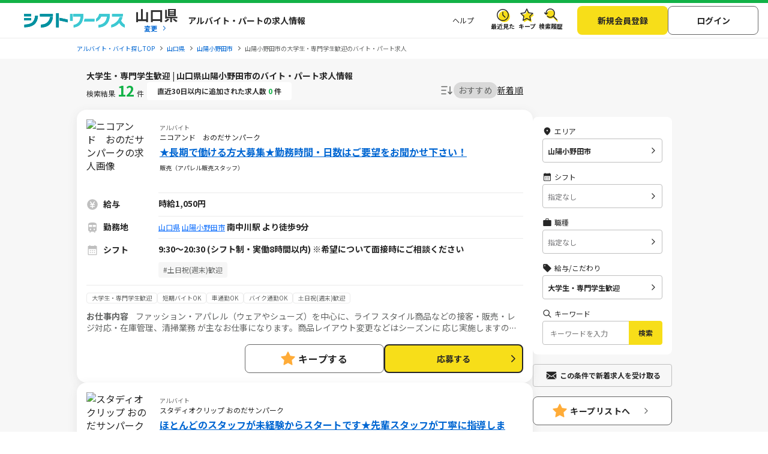

--- FILE ---
content_type: text/html; charset=UTF-8
request_url: https://sftworks.jp/list/mun_Yamaguchi-Sanyoonoda-shi/spec_27
body_size: 51091
content:
<!DOCTYPE html>
<html lang="ja">
    <head>
        <meta charset="UTF-8">
<meta http-equiv="Pragma" content="no-cache" />
<link rel="shortcut icon" href="https://img.sftworks.jp/shift_cu/img/common/favicon.ico?id=1769736698" />

<title>山口県山陽小野田市の大学生・専門学生歓迎のバイト・アルバイト・パート求人情報-シフトワークスで仕事探し</title>

<meta name="keywords" content="山口県,山陽小野田市,大学生・専門学生歓迎,バイト,アルバイト,パート求人,バイト探し,求人,仕事,シフトワークス">
<meta name="description" content="山口県山陽小野田市の大学生・専門学生歓迎の検索結果の求人一覧のページです。全国のアルバイト情報を掲載している【シフトワークス】は時給や勤務地、こだわりの条件や職種など多様な検索軸を使ってバイト探しが可能です。あなたにぴったりの仕事が見つかりますように。（12件）">
<link rel="canonical" href="https://sftworks.jp/list/mun_Yamaguchi-Sanyoonoda-shi/spec_27">
<meta name="robots" content="index,follow">






<meta property="og:locale" content="ja_JP" />
<meta property="og:title" content="山口県山陽小野田市の大学生・専門学生歓迎のバイト・アルバイト・パート求人情報-シフトワークスで仕事探し">
<meta property="og:url" content="https://sftworks.jp/list/mun_Yamaguchi-Sanyoonoda-shi/spec_27">
<meta property="og:description" content="山口県山陽小野田市の大学生・専門学生歓迎の検索結果の求人一覧のページです。全国のアルバイト情報を掲載している【シフトワークス】は時給や勤務地、こだわりの条件や職種など多様な検索軸を使ってバイト探しが可能です。あなたにぴったりの仕事が見つかりますように。（12件）">
<meta property="og:image" content="https://img.sftworks.jp/shift_cu/img/common/ogp.png?id=1769736698">
<meta property="og:type" content="website" />
<meta property="og:site_name" content="バイト探しならシフトワークス">
<meta property="fb:admins" content="100004181677101"/>

<meta name="twitter:card" content="summary" />
<meta name="twitter:site" content="@idvSFT" />
<meta name="twitter:image" content="https://img.sftworks.jp/shift_cu/img/common/ogp.png?id=1769736698">
<meta name="twitter:title" content="山口県山陽小野田市の大学生・専門学生歓迎のバイト・アルバイト・パート求人情報-シフトワークスで仕事探し">
<meta name="twitter:description" content="山口県山陽小野田市の大学生・専門学生歓迎の検索結果の求人一覧のページです。全国のアルバイト情報を掲載している【シフトワークス】は時給や勤務地、こだわりの条件や職種など多様な検索軸を使ってバイト探しが可能です。あなたにぴったりの仕事が見つかりますように。（12件）">
<meta name="twitter:url" content="https://sftworks.jp/list/mun_Yamaguchi-Sanyoonoda-shi/spec_27">


<meta name="viewport" content="width=device-width, initial-scale=1, maximum-scale=1, user-scalable=yes">

<meta name="format-detection" content="telephone=no">

<meta name="apple-mobile-web-app-status-bar-style" content="black-translucent">

<link rel="apple-touch-icon-precomposed" href="https://img.sftworks.jp/shift_cu/img/common/apple-touch-icon.png?id=1769736698">
<meta name="apple-touch-fullscreen" content="YES">
<meta name="referrer" content="no-referrer-when-downgrade">
<meta name="csrf-token" content="CHtoR7pMsfwq5odz6NQsoWlPz5noNW3lsWoIh4F4">


        <link rel="stylesheet" type="text/css" href="https://img.sftworks.jp/shift_cu/lib/bootstrap-modal-5.0.2/css/bootstrap.min.css?id=1769736698" />
    
    <link rel="preconnect" href="https://fonts.googleapis.com">
    <link rel="preconnect" href="https://fonts.gstatic.com" crossorigin>
    <link href="https://fonts.googleapis.com/css2?family=Noto+Sans+JP:wght@400;700&display=swap" rel="stylesheet">
    
    <link rel="stylesheet" type="text/css" href="https://img.sftworks.jp/shift_cu/css/common.css?id=1769736698" />
    
    <link rel="stylesheet" href="https://ajax.googleapis.com/ajax/libs/jqueryui/1.13.1/themes/smoothness/jquery-ui.css">
    <link rel="stylesheet" type="text/css" href="https://img.sftworks.jp/shift_cu/css/part/search/shift.css?id=1769736698"/>
    <link rel="stylesheet" type="text/css" href="https://img.sftworks.jp/shift_cu/css/part/work/list.css?id=1769736698"/>
    <link rel="stylesheet" type="text/css" href="https://img.sftworks.jp/shift_cu/css/part/search/search-modal.css?id=1769736698"/>
    <link rel="stylesheet" type="text/css" href="https://img.sftworks.jp/shift_cu/css/part/top/top-auto-complete.css?id=1769736698"/>
        
                <!-- Google Tag Manager -->
<script>
    (function (w, d, s, l, i) {
        w[l] = w[l] || [];
        w[l].push({
            'gtm.start':
                new Date().getTime(), event: 'gtm.js'
        });
        var f = d.getElementsByTagName(s)[0],
            j = d.createElement(s), dl = l != 'dataLayer' ? '&l=' + l : '';
        j.async = true;
        j.src =
            'https://www.googletagmanager.com/gtm.js?id=' + i + dl;
        f.parentNode.insertBefore(j, f);
    })(window, document, 'script', 'dataLayer', 'GTM-KL6776S');
</script>
<!-- End Google Tag Manager -->

<script>
    (function (i, s, o, g, r, a, m) {
        i['GoogleAnalyticsObject'] = r;
        i[r] = i[r] || function () {
            (i[r].q = i[r].q || []).push(arguments)
        }, i[r].l = 1 * new Date();
        a = s.createElement(o),
            m = s.getElementsByTagName(o)[0];
        a.async = 1;
        a.src = g;
        m.parentNode.insertBefore(a, m)
    })(window, document, 'script', '//www.google-analytics.com/analytics.js', 'ga');

    ga('create', 'UA-49342748-1', 'auto');
    ga('require', 'GTM-54VBF49');
    ga('require', 'displayfeatures');
    ga('set', {'dimension1': 'ゲスト'});
    // GA上でのURLカスタマイズ
            ga('send', 'pageview');
    </script>
                    </head>
    <body>
        
        <!-- Google Tag Manager (noscript) -->
<noscript>
    <iframe src="https://www.googletagmanager.com/ns.html?id=GTM-KL6776S"
            height="0" width="0" style="display:none;visibility:hidden"></iframe>
</noscript>
<!-- End Google Tag Manager (noscript) -->

                
        <header class="l-header p-header">
    <div class="header-bg-green"></div>
    <div class=" l-header-inner p-header-inner">
        <div class="p-header-site-logo">
            
                            <a href="https://sftworks.jp"><img src="https://img.sftworks.jp/shift_cu/img/common/logo_header.svg?id=1769736698" alt="シフトワークス｜働きたい曜日と時間で探せるアルバイト情報サイト" loading="lazy"></a>
            
                        <div class="p-header-pref-name">
                                    <a href="https://sftworks.jp?igdef=1"
                       onclick="ga('send', 'event', 'WORKMUNSPEC', 'changePref_btn');">
                            <span class="p-header-pref-name__value">
                                山口県
                            </span>
                        <span class="p-header-pref-name__trigger">変更</span>
                    </a>
                            </div>
                        <div class="p-header-catch">
                                    <p>アルバイト・パートの求人情報</p>
                            </div>
        </div>
        <div class="p-header-links">
            <ul class="p-header-txtlinks">
                <li class="p-header-txtlinks-item">
                    <a href="https://sftworks.jp/s/help"
                       onclick="ga('send', 'event', 'WORKMUNSPEC', 'header_menu', 'menu_help');">
                        ヘルプ
                    </a>
                </li>
            </ul>
            <ul class="p-header-link">
                <li class="p-header-link-item">
                    <a href="https://sftworks.jp/recentseen" class="c-icon--history--black"
                       onclick="ga('send', 'event', 'WORKMUNSPEC', 'header', 'resentseen_list');">最近見た
                        
                                                                                                </a>
                </li>
                <li class="p-header-link-item">
                    <a href="https://sftworks.jp/favorite" class="c-icon--fav--black"
                       onclick="ga('send', 'event', 'WORKMUNSPEC', 'header', 'faver_list');">キープ
                        
                                                                                    <span class="p-header-link__num--zero" id="nav-favorite-count">0</span>
                                                                        </a>
                </li>
                <li class="p-header-link-item p-header-link-item--search-history">
                    <a href="https://sftworks.jp/searchhistory" class="c-icon--search-history--black"
                       onclick="ga('send', 'event', 'WORKMUNSPEC', 'header_menu', 'search_history');">検索履歴
                        
                                                                                                </a>
                </li>
                <li class="p-header-link-item p-header-link-item--menu"
                    onclick="ga('send', 'event', 'WORKMUNSPEC', 'header', 'menu');">
                    <div id="js-header-menu" class="c-icon--menu--black p-header-link-menu">メニュー</div>
                </li>
            </ul>
                            <ul class="p-header-actions">
                <li>
                    <a href="https://sftworks.jp/regist/input" class="c-btn--regist"
                       onclick="ga('send', 'event', 'WORKMUNSPEC', 'newMemberRegist');">新規会員登録</a>
                </li>
                <li>
                    <a href="https://sftworks.jp/login?done=%252Flist%252Fmun_Yamaguchi-Sanyoonoda-shi%252Fspec_27"
                       class="c-btn--login" onclick="ga('send', 'event', 'WORKMUNSPEC', 'header_menu', 'login');">
                        ログイン
                    </a>
                </li>
                            </ul>
                    </div>
    </div>
</header>
                            
            <nav class="l-breadcrumbs" id="js-bread-crumb">
                <ol class="p-breadcrumbs" itemscope itemtype="https://schema.org/BreadcrumbList">
                                        <li class="p-breadcrumbs__item" itemprop="itemListElement" itemscope itemtype="https://schema.org/ListItem">
                        <a href="https://sftworks.jp" onclick="ga('event', 'パンくずリスト', {'event_category': 'WORKMUNSPEC','event_label': 'アルバイト・バイト探しTOP'});" itemprop="item"><span itemprop="name">アルバイト・バイト探しTOP</span></a>
                        <meta itemprop="position" content="1">
                    </li>
                                        <li class="p-breadcrumbs__item" itemprop="itemListElement" itemscope itemtype="https://schema.org/ListItem">
                        <a href="https://sftworks.jp/list/pref_yamaguchi" onclick="ga('event', 'パンくずリスト', {'event_category': 'WORKMUNSPEC','event_label': '山口県'});" itemprop="item"><span itemprop="name">山口県</span></a>
                        <meta itemprop="position" content="2">
                    </li>
                                        <li class="p-breadcrumbs__item" itemprop="itemListElement" itemscope itemtype="https://schema.org/ListItem">
                        <a href="https://sftworks.jp/list/mun_Yamaguchi-Sanyoonoda-shi" onclick="ga('event', 'パンくずリスト', {'event_category': 'WORKMUNSPEC','event_label': '山陽小野田市'});" itemprop="item"><span itemprop="name">山陽小野田市</span></a>
                        <meta itemprop="position" content="3">
                    </li>
                                                                <li class="p-breadcrumbs__item"><span>山陽小野田市の大学生・専門学生歓迎のバイト・パート求人</span></li>
                                    </ol>
            </nav>
                            
                <main class="l-main l-main-bgcolor--2 jsc-togglePage">
        <div class="l-main-inner u-pb-48">
                        <h1 class="c-miniHead">大学生・専門学生歓迎 | 山口県山陽小野田市のバイト・パート求人情報</h1>
            <div class="l-col u-pb-48">
                <div class="l-col-main u-pt-0">
                    <div class="p-resultHeader">
                        <div class="c-resultCount type2 u-dis--pc-only-block">検索結果<span
                                class="count ">12</span>件
                        </div>
                                                    <div class = "count-work-new-badge u-dis--pc-only-block">
                                <div class="badge">
                                    直近30日以内に追加された求人数 <span>0</span> 件
                                </div>
                            </div>
                                                <div class="c-sortItems">
        <div class="c-sort">
            <img src="https://img.sftworks.jp/shift_cu/img/common/icn-sort.svg?id=1769736698" alt="">
        </div>
        <div class="c-filter">
            <div class="c-filter-item js-filter-item is-current" data-sort="2">
                <a href="javascript:void(0)">おすすめ</a>
            </div>
            <div class="c-filter-item js-filter-item " data-sort="1">
                <a href="javascript:void(0)">新着順</a>
            </div>
                    </div>
    </div>

                    </div>
                                        <div class="p-modal-wrap">
                        <div class="new_work_mail_popup popup hide inner">
    <div class="p-modal__inner">
        <p class="p-modal-close-wrap"><a class="popup-close close-popup p-modal-close__btn"></a></p>
        <p class="c-ttl-con--line-l">新着求人お知らせメール登録</p>

        <p class="c-text">メールアドレスを登録すると、現在の検索条件に一致する新着求人が掲載された時にメールでお知らせします。<br><span class="c-note">&#x203B;新着求人お知らせ以外のメールは配信されません</span></p>

        <dl class="p-form-set--simple u-mt-10">
            <dt class="p-form-set--simple__ttl">メールアドレス</dt>
            <dd class="p-form-set--simple__content">
                <div class="p-form-set__content__inner sitest-privacy">
                    <input type="text" name="" value="" class="new_work_mail_mailaddress domain-autocomplete c-text-form" placeholder="例）noreply@sftworks.jp" onfocus="ga('send', 'event', 'WORKMUNSPEC', 'new_work_mail_popup', 'mailaddress');">
                </div>
            </dd>
        </dl>

        <p class="new_work_mail_popup_error c-msg--alert"></p>

        <p class="c-text p-modal__policy"><a href="https://sftworks.jp/s/policy" target="_blank" class="c-text-link-bl" onclick="ga('send', 'event', 'WORKMUNSPEC', 'new_work_mail_popup', 'shift_policy');">利用規約</a>と<a href="https://sftworks.jp/s/privacy-policy" target="_blank" class="c-text-link-bl" onclick="ga('send', 'event', 'WORKMUNSPEC', 'new_work_mail_popup', 'idv_policy');">個人情報の取り扱い</a>に同意の上</p>
        <div class="p-modal__btn-wrap mail-regist-btn">
            <input type="button" class="new_work_mail_regist_btn btn-notable c-btn--submit-1 u-mb-10" value="登録する" onclick="ga('send', 'event', 'WORKMUNSPEC', 'new_work_mail_popup', 'regist');">
            <input type="button" class="new_work_mail_cancel_btn btn-normal close-popup c-btn--cancel" value="キャンセル" onclick="ga('send', 'event', 'WORKMUNSPEC', 'new_work_mail_popup', 'cancel');">
        </div>
        <input type="hidden" class="new_work_mail_work_param" value="">
    </div>
</div>
                    </div>
                    
                                            <div class="c-jobCassetes">
                            
                            <section class="c-jobCassete ">
        <div class="c-jobCassete-inner">
            <div class="c-jobCassete-header ">
                <div class="u-dis--sp-only-block">
                                            <div class="type-employment-system ">アルバイト</div>
                                                                                    <div class="labels">
                                                                                            </div>
                </div>
                <div class="c-jobCassete-header-inner">
                    <div class="c-jobCassete-thumb">
                                            <img src="https://adastria-recruit.net/jobfind-pc/job/20451/image/secondary_large" alt="ニコアンド　おのだサンパークの求人画像" loading="lazy">
                                        </div>
                    <div class="c-jobCassete-summary">
                                                    <div class="type-employment-system ">アルバイト</div>
                                                                                                    <div class="labels">
                            
                                                                                                                                                        <p class="company u-dis--pc-only-block">ニコアンド　おのだサンパーク</p>
                                                                                    </div>
                        <h2 class="head"><a href="https://sftworks.jp/detail/X00597423000000" class="work-click-log" data-workid="X005974230" data-companyid="00700831" data-label="" data-listad="-1" data-rank="1" data-mediaid="M990000010" data-mediacompanyid="00700831"onclick="ga('send', 'event', 'WORKMUNSPEC', 'work', 'work_info');try { kzs('trackClickGoals', 2827); } catch (e) {};">★長期で働ける方大募集★勤務時間・日数はご要望をお聞かせ下さい！</a></h2>
                        <p class="unit">販売（アパレル販売スタッフ）</p>
                    </div>
                </div>
            </div>
            <div class="c-jobCassete-body pb-0">
                <div class="u-pb-8 border-bottom-1">
                    <dl class="jobinfo col-salary">
                        <dt><span>給与</span></dt>
                        <dd>
                                                            <span>
                                時給1,050円
                                </span>
                                                                                                                    </dd>
                    </dl>
                    <dl class="jobinfo col-train">
                        <dt><span>勤務地</span></dt>
                        <dd>
                            <div class="station-block">
                                <div class="station-inline">
                                    <span class="label">
                                                                                    <a href="https://sftworks.jp/list/pref_yamaguchi">山口県</a>
                                                                                                                            <a href="https://sftworks.jp/list/mun_35216">山陽小野田市</a>
                                                                            </span>
                                                                            南中川駅
                                                                                    より徒歩9分
                                                                                                                                                </div>
                                                                                                                                </div>
                        </dd>
                    </dl>
                    <dl class="jobinfo col-calender">
                        <dt><span>シフト</span></dt>
                        <dd>
                                                                                        <div class="js-shiftList">
                                    <table class="table c-shiftList-table c-shiftList mb-0 sp-shift-show-more-X005974230">
                                                                                                                                    <p class="external_shift">9:30～20:30
(シフト制・実働8時間以内)

※希望について面接時にご相談ください</p>
                                                                                                                        </table>
                                                                    </div>
                                                    </dd>
                    </dl>
                                            <dl class="shift-remarks-tag d-flex
                                shift-remarks-tag-show-X005974230 shift-tag-box-bottom">
                                                            <dt></dt>
                                                        <ul class="c-detail-jobShift-remarks-tag font-10 u-mb-12 text-detail">
                                                                    <li class="c-detail-shift-remark">#土日祝(週末)歓迎</li>
                                                            </ul>
                        </dl>
                                        <dl>
                        <dd>
                            <div class="p-jobDetailSec__body">
                                <ul class="c-detail-jobTags font-10 u-mb-12 u-mt-8 text-detail show-detail-job-X005974230 ">
                                                                                                                        <li class="c-detail-jobTag">大学生・専門学生歓迎</li>
                                                                                    <li class="c-detail-jobTag">短期バイトOK</li>
                                                                                    <li class="c-detail-jobTag">車通勤OK</li>
                                                                                    <li class="c-detail-jobTag">バイク通勤OK</li>
                                                                                    <li class="c-detail-jobTag">土日祝(週末)歓迎</li>
                                                                                                            </ul>
                            </div>
                        </dd>
                    </dl>
                    <dl>
                        <div>
                            <div class="truncate-text font-size-12 show-detail-job-X005974230 ">
                                <a class="job-content text-detail" href="https://sftworks.jp/detail/X00597423000000"><span class="header-detail">お仕事内容&nbsp;&nbsp;&nbsp;&nbsp;</span>ファッション・アパレル（ウェアやシューズ）を中心に、ライフ
スタイル商品などの接客・販売・レジ対応・在庫管理、清掃業務
が主なお仕事になります。商品レイアウト変更などはシーズンに
応じ実施しますので、季節やトレンドを楽しめるお仕事です♪
いち早く新作を見ることができるのも嬉しい★</a>
                            </div>
                        </div>
                    </dl>
                                        <dl class=" d-none">
                        <div class="d-flex justify-content-center">
                            <a href="#" class="show-more-detail" data-id="X005974230" data-display="flex">仕事内容を見てみる</a>
                        </div>
                    </dl>
                                    </div>
            </div>
                        <div class="c-jobCassete-bottom">
                                                                        <div class="c-btnKeep favorite">
                            <a href="javascript:void(0)" class="add-favorite" data-work-id="X005974230"><div class="unit">キープする</div></a>
                        </div>
                                                                        <div class="c-btnColor c-btnColor-entry">
                        <a href="https://sftworks.jp/entry/input?work_id=X005974230" class="work-click-entry" data-workid="X005974230" data-companyid="00700831" data-listad="-1" data-rank="1" data-mediaid="M990000010" data-mediacompanyid="00700831"
                           onclick="ga('send', 'event', 'WORKMUNSPEC', 'entryBtn_web');">応募する
                        </a>
                    </div>
                            </div>
        </div>
    </section>
    <section class="c-jobCassete ">
        <div class="c-jobCassete-inner">
            <div class="c-jobCassete-header ">
                <div class="u-dis--sp-only-block">
                                            <div class="type-employment-system ">アルバイト</div>
                                                                                    <div class="labels">
                                                                                            </div>
                </div>
                <div class="c-jobCassete-header-inner">
                    <div class="c-jobCassete-thumb">
                                            <img src="https://adastria-recruit.net/jobfind-pc/job/1596/image/secondary_large" alt="スタディオクリップ おのだサンパークの求人画像" loading="lazy">
                                        </div>
                    <div class="c-jobCassete-summary">
                                                    <div class="type-employment-system ">アルバイト</div>
                                                                                                    <div class="labels">
                            
                                                                                                                                                        <p class="company u-dis--pc-only-block">スタディオクリップ おのだサンパーク</p>
                                                                                    </div>
                        <h2 class="head"><a href="https://sftworks.jp/detail/X00597345800000" class="work-click-log" data-workid="X005973458" data-companyid="00700831" data-label="" data-listad="-1" data-rank="1" data-mediaid="M990000010" data-mediacompanyid="00700831"onclick="ga('send', 'event', 'WORKMUNSPEC', 'work', 'work_info');try { kzs('trackClickGoals', 2827); } catch (e) {};">ほとんどのスタッフが未経験からスタートです★先輩スタッフが丁寧に指導します！</a></h2>
                        <p class="unit">販売（アパレル販売スタッフ）</p>
                    </div>
                </div>
            </div>
            <div class="c-jobCassete-body pb-0">
                <div class="u-pb-8 border-bottom-1">
                    <dl class="jobinfo col-salary">
                        <dt><span>給与</span></dt>
                        <dd>
                                                            <span>
                                時給1,050円
                                </span>
                                                                                                                    </dd>
                    </dl>
                    <dl class="jobinfo col-train">
                        <dt><span>勤務地</span></dt>
                        <dd>
                            <div class="station-block">
                                <div class="station-inline">
                                    <span class="label">
                                                                                    <a href="https://sftworks.jp/list/pref_yamaguchi">山口県</a>
                                                                                                                            <a href="https://sftworks.jp/list/mun_35216">山陽小野田市</a>
                                                                            </span>
                                                                            南中川駅
                                                                                    より徒歩7分
                                                                                                                                                </div>
                                                                                                                                </div>
                        </dd>
                    </dl>
                    <dl class="jobinfo col-calender">
                        <dt><span>シフト</span></dt>
                        <dd>
                                                                                        <div class="js-shiftList">
                                    <table class="table c-shiftList-table c-shiftList mb-0 sp-shift-show-more-X005973458">
                                                                                                                                    <p class="external_shift">9:30～21:30
(シフト制・実働8時間以内)

※希望について面接時にご相談ください</p>
                                                                                                                        </table>
                                                                    </div>
                                                    </dd>
                    </dl>
                                            <dl class="shift-remarks-tag d-flex
                                shift-remarks-tag-show-X005973458 shift-tag-box-bottom">
                                                            <dt></dt>
                                                        <ul class="c-detail-jobShift-remarks-tag font-10 u-mb-12 text-detail">
                                                                    <li class="c-detail-shift-remark">#土日祝(週末)歓迎</li>
                                                            </ul>
                        </dl>
                                        <dl>
                        <dd>
                            <div class="p-jobDetailSec__body">
                                <ul class="c-detail-jobTags font-10 u-mb-12 u-mt-8 text-detail show-detail-job-X005973458 ">
                                                                                                                        <li class="c-detail-jobTag">大学生・専門学生歓迎</li>
                                                                                    <li class="c-detail-jobTag">車通勤OK</li>
                                                                                    <li class="c-detail-jobTag">バイク通勤OK</li>
                                                                                    <li class="c-detail-jobTag">土日祝(週末)歓迎</li>
                                                                                                            </ul>
                            </div>
                        </dd>
                    </dl>
                    <dl>
                        <div>
                            <div class="truncate-text font-size-12 show-detail-job-X005973458 ">
                                <a class="job-content text-detail" href="https://sftworks.jp/detail/X00597345800000"><span class="header-detail">お仕事内容&nbsp;&nbsp;&nbsp;&nbsp;</span>洋服や雑貨の接客・販売業務をお願いします。お客様への商品の
ご説明などの接客対応やレジでの販売対応、そのほか商品の整理
や店内のディスプレイなど、店内の幅広い業務をお願いします。
接客未経験でも先輩スタッフがしっかりフォローするので大丈夫
ですよ◎</a>
                            </div>
                        </div>
                    </dl>
                                        <dl class=" d-none">
                        <div class="d-flex justify-content-center">
                            <a href="#" class="show-more-detail" data-id="X005973458" data-display="flex">仕事内容を見てみる</a>
                        </div>
                    </dl>
                                    </div>
            </div>
                        <div class="c-jobCassete-bottom">
                                                                        <div class="c-btnKeep favorite">
                            <a href="javascript:void(0)" class="add-favorite" data-work-id="X005973458"><div class="unit">キープする</div></a>
                        </div>
                                                                        <div class="c-btnColor c-btnColor-entry">
                        <a href="https://sftworks.jp/entry/input?work_id=X005973458" class="work-click-entry" data-workid="X005973458" data-companyid="00700831" data-listad="-1" data-rank="1" data-mediaid="M990000010" data-mediacompanyid="00700831"
                           onclick="ga('send', 'event', 'WORKMUNSPEC', 'entryBtn_web');">応募する
                        </a>
                    </div>
                            </div>
        </div>
    </section>
    <section class="c-jobCassete ">
        <div class="c-jobCassete-inner">
            <div class="c-jobCassete-header ">
                <div class="u-dis--sp-only-block">
                                            <div class="type-employment-system ">アルバイト</div>
                                                                                    <div class="labels">
                                                                                            </div>
                </div>
                <div class="c-jobCassete-header-inner">
                    <div class="c-jobCassete-thumb">
                                            <img src="https://adastria-recruit.net/jobfind-pc/job/543/image/secondary_large" alt="グローバルワーク おのだサンパークの求人画像" loading="lazy">
                                        </div>
                    <div class="c-jobCassete-summary">
                                                    <div class="type-employment-system ">アルバイト</div>
                                                                                                    <div class="labels">
                            
                                                                                                                                                        <p class="company u-dis--pc-only-block">グローバルワーク おのだサンパーク</p>
                                                                                    </div>
                        <h2 class="head"><a href="https://sftworks.jp/detail/X00597324200000" class="work-click-log" data-workid="X005973242" data-companyid="00700831" data-label="" data-listad="-1" data-rank="1" data-mediaid="M990000010" data-mediacompanyid="00700831"onclick="ga('send', 'event', 'WORKMUNSPEC', 'work', 'work_info');try { kzs('trackClickGoals', 2827); } catch (e) {};">ほとんどのスタッフが未経験からスタートです★先輩スタッフが丁寧に指導します！</a></h2>
                        <p class="unit">販売（アパレル販売スタッフ）</p>
                    </div>
                </div>
            </div>
            <div class="c-jobCassete-body pb-0">
                <div class="u-pb-8 border-bottom-1">
                    <dl class="jobinfo col-salary">
                        <dt><span>給与</span></dt>
                        <dd>
                                                            <span>
                                時給1,050円
                                </span>
                                                                                                                    </dd>
                    </dl>
                    <dl class="jobinfo col-train">
                        <dt><span>勤務地</span></dt>
                        <dd>
                            <div class="station-block">
                                <div class="station-inline">
                                    <span class="label">
                                                                                    <a href="https://sftworks.jp/list/pref_yamaguchi">山口県</a>
                                                                                                                            <a href="https://sftworks.jp/list/mun_35216">山陽小野田市</a>
                                                                            </span>
                                                                            南中川駅
                                                                                    より徒歩9分
                                                                                                                                                </div>
                                                                                                                                </div>
                        </dd>
                    </dl>
                    <dl class="jobinfo col-calender">
                        <dt><span>シフト</span></dt>
                        <dd>
                                                                                        <div class="js-shiftList">
                                    <table class="table c-shiftList-table c-shiftList mb-0 sp-shift-show-more-X005973242">
                                                                                                                                    <p class="external_shift">9:30～21:30
(シフト制・実働8時間以内)

※希望について面接時にご相談ください</p>
                                                                                                                        </table>
                                                                    </div>
                                                    </dd>
                    </dl>
                                            <dl class="shift-remarks-tag d-flex
                                shift-remarks-tag-show-X005973242 shift-tag-box-bottom">
                                                            <dt></dt>
                                                        <ul class="c-detail-jobShift-remarks-tag font-10 u-mb-12 text-detail">
                                                                    <li class="c-detail-shift-remark">#土日祝(週末)歓迎</li>
                                                            </ul>
                        </dl>
                                        <dl>
                        <dd>
                            <div class="p-jobDetailSec__body">
                                <ul class="c-detail-jobTags font-10 u-mb-12 u-mt-8 text-detail show-detail-job-X005973242 ">
                                                                                                                        <li class="c-detail-jobTag">大学生・専門学生歓迎</li>
                                                                                    <li class="c-detail-jobTag">車通勤OK</li>
                                                                                    <li class="c-detail-jobTag">バイク通勤OK</li>
                                                                                    <li class="c-detail-jobTag">土日祝(週末)歓迎</li>
                                                                                                            </ul>
                            </div>
                        </dd>
                    </dl>
                    <dl>
                        <div>
                            <div class="truncate-text font-size-12 show-detail-job-X005973242 ">
                                <a class="job-content text-detail" href="https://sftworks.jp/detail/X00597324200000"><span class="header-detail">お仕事内容&nbsp;&nbsp;&nbsp;&nbsp;</span>ファッション・アパレル（ウェアやシューズ）を中心に、ライフ
スタイル商品などの接客・販売・レジ対応・在庫管理、清掃業務
が主なお仕事になります。商品レイアウト変更などはシーズンに
応じ実施しますので、季節やトレンドを楽しめるお仕事です♪
いち早く新作を見ることができるのも嬉しい★</a>
                            </div>
                        </div>
                    </dl>
                                        <dl class=" d-none">
                        <div class="d-flex justify-content-center">
                            <a href="#" class="show-more-detail" data-id="X005973242" data-display="flex">仕事内容を見てみる</a>
                        </div>
                    </dl>
                                    </div>
            </div>
                        <div class="c-jobCassete-bottom">
                                                                        <div class="c-btnKeep favorite">
                            <a href="javascript:void(0)" class="add-favorite" data-work-id="X005973242"><div class="unit">キープする</div></a>
                        </div>
                                                                        <div class="c-btnColor c-btnColor-entry">
                        <a href="https://sftworks.jp/entry/input?work_id=X005973242" class="work-click-entry" data-workid="X005973242" data-companyid="00700831" data-listad="-1" data-rank="1" data-mediaid="M990000010" data-mediacompanyid="00700831"
                           onclick="ga('send', 'event', 'WORKMUNSPEC', 'entryBtn_web');">応募する
                        </a>
                    </div>
                            </div>
        </div>
    </section>
    <section class="c-jobCassete ">
        <div class="c-jobCassete-inner">
            <div class="c-jobCassete-header ">
                <div class="u-dis--sp-only-block">
                                            <div class="type-employment-system ">アルバイト・パート</div>
                                                                                    <div class="labels">
                                                                                            </div>
                </div>
                <div class="c-jobCassete-header-inner">
                    <div class="c-jobCassete-thumb">
                                            <img src="https://ds-direx-job.net/jobfind-pc/job/25059/image/secondary_large" alt="ダイレックス　小野田店の求人画像" loading="lazy">
                                        </div>
                    <div class="c-jobCassete-summary">
                                                    <div class="type-employment-system ">アルバイト・パート</div>
                                                                                                    <div class="labels">
                            
                                                                                                                                                        <p class="company u-dis--pc-only-block">ダイレックス　小野田店</p>
                                                                                    </div>
                        <h2 class="head"><a href="https://sftworks.jp/detail/X00611407500000" class="work-click-log" data-workid="X006114075" data-companyid="00701333" data-label="" data-listad="-1" data-rank="1" data-mediaid="M990000010" data-mediacompanyid="00701333"onclick="ga('send', 'event', 'WORKMUNSPEC', 'work', 'work_info');try { kzs('trackClickGoals', 2827); } catch (e) {};">未経験から活躍できるレジ・品出し補充スタッフの募集求人です！</a></h2>
                        <p class="unit">販売（ディスカウントストアのレジ商品補充）</p>
                    </div>
                </div>
            </div>
            <div class="c-jobCassete-body pb-0">
                <div class="u-pb-8 border-bottom-1">
                    <dl class="jobinfo col-salary">
                        <dt><span>給与</span></dt>
                        <dd>
                                                            <span>
                                時給1,043円
                                </span>
                                                                                                                    </dd>
                    </dl>
                    <dl class="jobinfo col-train">
                        <dt><span>勤務地</span></dt>
                        <dd>
                            <div class="station-block">
                                <div class="station-inline">
                                    <span class="label">
                                                                                    <a href="https://sftworks.jp/list/pref_yamaguchi">山口県</a>
                                                                                                                            <a href="https://sftworks.jp/list/mun_35216">山陽小野田市</a>
                                                                            </span>
                                                                            小野田駅
                                                                                    より徒歩6分
                                                                                                                                                </div>
                                                                                                                                </div>
                        </dd>
                    </dl>
                    <dl class="jobinfo col-calender">
                        <dt><span>シフト</span></dt>
                        <dd>
                                                                                        <div class="js-shiftList">
                                    <table class="table c-shiftList-table c-shiftList mb-0 sp-shift-show-more-X006114075">
                                                                                                                                    <p class="external_shift">9：00～22：00（5～8時間程度）

＜シフト例＞
9：00～13：00／9：00～18：00
13：00～18：00／13：00～22：00
17：00～22：15

勤務曜日や勤務時間帯、勤務日数はお気軽に
ご相談ください！一緒に働きやすいシフトを
作っていきましょう♪</p>
                                                                                                                        </table>
                                                                    </div>
                                                    </dd>
                    </dl>
                                            <dl class="shift-remarks-tag d-flex
                                shift-remarks-tag-show-X006114075 shift-tag-box-bottom">
                                                            <dt></dt>
                                                        <ul class="c-detail-jobShift-remarks-tag font-10 u-mb-12 text-detail">
                                                                    <li class="c-detail-shift-remark">#土日祝(週末)歓迎</li>
                                                            </ul>
                        </dl>
                                        <dl>
                        <dd>
                            <div class="p-jobDetailSec__body">
                                <ul class="c-detail-jobTags font-10 u-mb-12 u-mt-8 text-detail show-detail-job-X006114075 ">
                                                                                                                        <li class="c-detail-jobTag">大学生・専門学生歓迎</li>
                                                                                    <li class="c-detail-jobTag">社員登用あり</li>
                                                                                    <li class="c-detail-jobTag">扶養内OK</li>
                                                                                    <li class="c-detail-jobTag">Wワーク・副業OK</li>
                                                                                    <li class="c-detail-jobTag">昇給あり</li>
                                                                                    <li class="c-detail-jobTag">車通勤OK</li>
                                                                                    <li class="c-detail-jobTag">バイク通勤OK</li>
                                                                                    <li class="c-detail-jobTag">土日祝(週末)歓迎</li>
                                                                                                            </ul>
                            </div>
                        </dd>
                    </dl>
                    <dl>
                        <div>
                            <div class="truncate-text font-size-12 show-detail-job-X006114075 ">
                                <a class="job-content text-detail" href="https://sftworks.jp/detail/X00611407500000"><span class="header-detail">お仕事内容&nbsp;&nbsp;&nbsp;&nbsp;</span>レジ・品出し業務全般をお願いします。レジの操作や接客のコツ
は先輩が丁寧に教えます。店内が混雑してレジに列ができても、
焦る必要はありません。お金を取り扱う仕事なのでミスを少なく
するためにも、慣れるまではじっくり落ち着いて取り組んでくだ
さいね。明るい挨拶ができる未経験の方、大歓迎です。</a>
                            </div>
                        </div>
                    </dl>
                                        <dl class=" d-none">
                        <div class="d-flex justify-content-center">
                            <a href="#" class="show-more-detail" data-id="X006114075" data-display="flex">仕事内容を見てみる</a>
                        </div>
                    </dl>
                                    </div>
            </div>
                        <div class="c-jobCassete-bottom">
                                                                        <div class="c-btnKeep favorite">
                            <a href="javascript:void(0)" class="add-favorite" data-work-id="X006114075"><div class="unit">キープする</div></a>
                        </div>
                                                                        <div class="c-btnColor c-btnColor-entry">
                        <a href="https://sftworks.jp/entry/input?work_id=X006114075" class="work-click-entry" data-workid="X006114075" data-companyid="00701333" data-listad="-1" data-rank="1" data-mediaid="M990000010" data-mediacompanyid="00701333"
                           onclick="ga('send', 'event', 'WORKMUNSPEC', 'entryBtn_web');">応募する
                        </a>
                    </div>
                            </div>
        </div>
    </section>
    <section class="c-jobCassete ">
        <div class="c-jobCassete-inner">
            <div class="c-jobCassete-header ">
                <div class="u-dis--sp-only-block">
                                            <div class="type-employment-system ">アルバイト・パート</div>
                                                                                    <div class="labels">
                                                                                            </div>
                </div>
                <div class="c-jobCassete-header-inner">
                    <div class="c-jobCassete-thumb">
                                            <img src="https://ptj.sej.co.jp/arbeit/recruitment/jobfind-pc/original/images/job/31.png" alt="セブン-イレブン　山陽小野田厚陽店の求人画像" loading="lazy">
                                        </div>
                    <div class="c-jobCassete-summary">
                                                    <div class="type-employment-system ">アルバイト・パート</div>
                                                                                                                                                                           <h3 class="type-employment-system mark_specific">大学生・専門学生歓迎</h3>
                                                                                                            <div class="labels">
                            
                                                                                                                                                        <p class="company u-dis--pc-only-block">セブン-イレブン　山陽小野田厚陽店</p>
                                                                                    </div>
                        <h2 class="head"><a href="https://sftworks.jp/detail/S00265567412503" class="work-click-log" data-workid="W014810511" data-companyid="C000014123" data-label="" data-listad="-1" data-rank="1" data-mediaid="" data-mediacompanyid=""onclick="ga('send', 'event', 'WORKMUNSPEC', 'work', 'work_info');try { kzs('trackClickGoals', 2827); } catch (e) {};">未経験大歓迎。仕事は徐々に覚えれば大丈夫。まずは簡単な仕事から。コンビニのアルバイト募集。</a></h2>
                        <p class="unit">コンビニ（コンビニスタッフ）</p>
                    </div>
                </div>
            </div>
            <div class="c-jobCassete-body pb-0">
                <div class="u-pb-8 border-bottom-1">
                    <dl class="jobinfo col-salary">
                        <dt><span>給与</span></dt>
                        <dd>
                                                            <span>
                                時給 1,045円 ～ 1,065円
                                </span>
                                                                                                                    </dd>
                    </dl>
                    <dl class="jobinfo col-train">
                        <dt><span>勤務地</span></dt>
                        <dd>
                            <div class="station-block">
                                <div class="station-inline">
                                    <span class="label">
                                                                                    <a href="https://sftworks.jp/list/pref_yamaguchi">山口県</a>
                                                                                                                            <a href="https://sftworks.jp/list/mun_35216">山陽小野田市</a>
                                                                            </span>
                                                                            <div class="station">
                                            <div class="d-flex">
                                                <div>
                                                                                                            厚狭駅
                                                                                                                                                        </div>
                                                                                            </div>
                                                                                            <div class="station-content station-display-none">
                                                                                                            <p class="station-font-weight">
                                                            小野田駅
                                                                                                                            徒歩 53分
                                                                                                                    </p>
                                                                                                            <p class="station-font-weight">
                                                            目出駅
                                                                                                                            徒歩 59分
                                                                                                                    </p>
                                                                                                            <p class="station-font-weight">
                                                            南中川駅
                                                                                                                            徒歩 65分
                                                                                                                    </p>
                                                                                                            <p class="station-font-weight">
                                                            南小野田駅
                                                                                                                            徒歩 74分
                                                                                                                    </p>
                                                                                                    </div>
                                                                                    </div>
                                                                                                        </div>
                                                                                                            <div class="station-float-right">
                                            <div class="btn-seo-show-more--wrap">
                                                <button class="arrow-down station-nearest-button" onclick="toggleStationBlock(this)"></button>
                                            </div>
                                        </div>
                                                                                                </div>
                        </dd>
                    </dl>
                    <dl class="jobinfo col-calender">
                        <dt><span>シフト</span></dt>
                        <dd>
                                                            週2日以上・3時間/日</span> から<span class="label-adjust">相談OK</span>                                                                                        <div class="js-shiftList">
                                    <table class="table c-shiftList-table c-shiftList mb-0 sp-shift-show-more-W014810511">
                                                                                                                                    <tr class="shift-list ">
                                                    <td>1</td>
                                                    <td>06:00 ~ 09:00</td>
                                                    <td  class="work-list   is-active " >月 </td>
                                                    <td  class="work-list   is-active " >火 </td>
                                                    <td  class="work-list   is-active " >水 </td>
                                                    <td  class="work-list   is-active " >木 </td>
                                                    <td  class="work-list   is-active " >金 </td>
                                                    <td  class="work-list   is-active " >土 </td>
                                                    <td  class="work-list   is-active " >日 </td>
                                                </tr>
                                                                                                                                                                                <tr class="shift-list ">
                                                    <td>2</td>
                                                    <td>09:00 ~ 13:00</td>
                                                    <td  class="work-list   is-active " >月 </td>
                                                    <td  class="work-list   is-active " >火 </td>
                                                    <td  class="work-list   is-active " >水 </td>
                                                    <td  class="work-list   is-active " >木 </td>
                                                    <td  class="work-list   is-active " >金 </td>
                                                    <td  class="work-list   is-active " >土 </td>
                                                    <td  class="work-list   is-active " >日 </td>
                                                </tr>
                                                                                                                                                                                <tr class="shift-list ">
                                                    <td>3</td>
                                                    <td>13:00 ~ 17:00</td>
                                                    <td  class="work-list   is-active " >月 </td>
                                                    <td  class="work-list   is-active " >火 </td>
                                                    <td  class="work-list   is-active " >水 </td>
                                                    <td  class="work-list   is-active " >木 </td>
                                                    <td  class="work-list   is-active " >金 </td>
                                                    <td  class="work-list   is-active " >土 </td>
                                                    <td  class="work-list   is-active " >日 </td>
                                                </tr>
                                                                                                                                                                                <tr class="shift-list ">
                                                    <td>4</td>
                                                    <td>17:00 ~ 23:00</td>
                                                    <td  class="work-list   is-active " >月 </td>
                                                    <td  class="work-list   is-active " >火 </td>
                                                    <td  class="work-list   is-active " >水 </td>
                                                    <td  class="work-list   is-active " >木 </td>
                                                    <td  class="work-list   is-active " >金 </td>
                                                    <td  class="work-list   is-active " >土 </td>
                                                    <td  class="work-list   is-active " >日 </td>
                                                </tr>
                                                                                                                        </table>
                                                                    </div>
                                                    </dd>
                    </dl>
                                        <dl>
                        <dd>
                            <div class="p-jobDetailSec__body">
                                <ul class="c-detail-jobTags font-10 u-mb-12 u-mt-8 text-detail show-detail-job-W014810511 ">
                                                                                                                        <li class="c-detail-jobTag">大学生・専門学生歓迎</li>
                                                                                    <li class="c-detail-jobTag">Wワーク・副業OK</li>
                                                                                    <li class="c-detail-jobTag">昇給あり</li>
                                                                                    <li class="c-detail-jobTag">車通勤OK</li>
                                                                                    <li class="c-detail-jobTag">月払い</li>
                                                                                    <li class="c-detail-jobTag">アルバイト・パート</li>
                                                                                    <li class="c-detail-jobTag">月曜</li>
                                                                                    <li class="c-detail-jobTag">火曜</li>
                                                                                                            </ul>
                            </div>
                        </dd>
                    </dl>
                    <dl>
                        <div>
                            <div class="truncate-text font-size-12 show-detail-job-W014810511 ">
                                <a class="job-content text-detail" href="https://sftworks.jp/detail/S00265567412503"><span class="header-detail">お仕事内容&nbsp;&nbsp;&nbsp;&nbsp;</span>スタッフ同士の仲がとてもいいのが当セブンイレブンの自慢。いつも明るい笑顔があふれているお店です。その秘訣は店長のバックアップ！スタッフ全員が安心して、楽しく働けるよう、仕事をサポートしたり、シフトを調整したりと頼りになります。こんな店長のもと、あなたも笑顔でお仕事しませんか？</a>
                            </div>
                        </div>
                    </dl>
                                        <dl class=" d-none">
                        <div class="d-flex justify-content-center">
                            <a href="#" class="show-more-detail" data-id="W014810511" data-display="flex">仕事内容を見てみる</a>
                        </div>
                    </dl>
                                    </div>
            </div>
                        <div class="c-jobCassete-bottom">
                                                                        <div class="c-btnKeep favorite">
                            <a href="javascript:void(0)" class="add-favorite" data-work-id="W014810511"><div class="unit">キープする</div></a>
                        </div>
                                                                        <div class="c-btnColor c-btnColor-entry">
                        <a href="https://sftworks.jp/entry/input?work_id=W014810511" class="work-click-entry" data-workid="W014810511" data-companyid="C000014123" data-listad="-1" data-rank="1" data-mediaid="" data-mediacompanyid=""
                           onclick="ga('send', 'event', 'WORKMUNSPEC', 'entryBtn_web');">応募する
                        </a>
                    </div>
                            </div>
        </div>
    </section>
    <section class="c-jobCassete ">
        <div class="c-jobCassete-inner">
            <div class="c-jobCassete-header ">
                <div class="u-dis--sp-only-block">
                                            <div class="type-employment-system ">アルバイト・パート</div>
                                                                                    <div class="labels">
                                                                                            </div>
                </div>
                <div class="c-jobCassete-header-inner">
                    <div class="c-jobCassete-thumb">
                                            <img src="https://ptj.sej.co.jp/arbeit/recruitment/jobfind-pc/original/images/job/19.png" alt="セブン-イレブン　山陽小野田中川店の求人画像" loading="lazy">
                                        </div>
                    <div class="c-jobCassete-summary">
                                                    <div class="type-employment-system ">アルバイト・パート</div>
                                                                                                                                                                           <h3 class="type-employment-system mark_specific">大学生・専門学生歓迎</h3>
                                                                                                            <div class="labels">
                            
                                                                                                                                                        <p class="company u-dis--pc-only-block">セブン-イレブン　山陽小野田中川店</p>
                                                                                    </div>
                        <h2 class="head"><a href="https://sftworks.jp/detail/S00265836812503" class="work-click-log" data-workid="W014664787" data-companyid="C000014123" data-label="" data-listad="-1" data-rank="1" data-mediaid="" data-mediacompanyid=""onclick="ga('send', 'event', 'WORKMUNSPEC', 'work', 'work_info');try { kzs('trackClickGoals', 2827); } catch (e) {};">高校生、大学生、フリーター、主婦・主夫など若者から中高年まで歓迎！誰もが活躍できるバイト！</a></h2>
                        <p class="unit">コンビニ（コンビニスタッフ）</p>
                    </div>
                </div>
            </div>
            <div class="c-jobCassete-body pb-0">
                <div class="u-pb-8 border-bottom-1">
                    <dl class="jobinfo col-salary">
                        <dt><span>給与</span></dt>
                        <dd>
                                                            <span>
                                時給 1,043円 ～ 1,304円
                                </span>
                                                                                                                    </dd>
                    </dl>
                    <dl class="jobinfo col-train">
                        <dt><span>勤務地</span></dt>
                        <dd>
                            <div class="station-block">
                                <div class="station-inline">
                                    <span class="label">
                                                                                    <a href="https://sftworks.jp/list/pref_yamaguchi">山口県</a>
                                                                                                                            <a href="https://sftworks.jp/list/mun_35216">山陽小野田市</a>
                                                                            </span>
                                                                            <div class="station">
                                            <div class="d-flex">
                                                <div>
                                                                                                            南中川駅
                                                                                                                                                        </div>
                                                                                            </div>
                                                                                            <div class="station-content station-display-none">
                                                                                                            <p class="station-font-weight">
                                                            目出駅
                                                                                                                            徒歩 11分
                                                                                                                    </p>
                                                                                                            <p class="station-font-weight">
                                                            南小野田駅
                                                                                                                            徒歩 17分
                                                                                                                    </p>
                                                                                                            <p class="station-font-weight">
                                                            小野田港駅
                                                                                                                            徒歩 25分
                                                                                                                    </p>
                                                                                                            <p class="station-font-weight">
                                                            小野田駅
                                                                                                                            徒歩 26分
                                                                                                                    </p>
                                                                                                    </div>
                                                                                    </div>
                                                                                                        </div>
                                                                                                            <div class="station-float-right">
                                            <div class="btn-seo-show-more--wrap">
                                                <button class="arrow-down station-nearest-button" onclick="toggleStationBlock(this)"></button>
                                            </div>
                                        </div>
                                                                                                </div>
                        </dd>
                    </dl>
                    <dl class="jobinfo col-calender">
                        <dt><span>シフト</span></dt>
                        <dd>
                                                            週1日以上・3時間/日</span> から<span class="label-adjust">相談OK</span>                                                                                        <div class="js-shiftList">
                                    <table class="table c-shiftList-table c-shiftList mb-0 sp-shift-show-more-W014664787">
                                                                                                                                    <tr class="shift-list ">
                                                    <td>1</td>
                                                    <td>06:00 ~ 09:00</td>
                                                    <td  class="work-list   is-active " >月 </td>
                                                    <td  class="work-list   is-active " >火 </td>
                                                    <td  class="work-list   is-active " >水 </td>
                                                    <td  class="work-list   is-active " >木 </td>
                                                    <td  class="work-list   is-active " >金 </td>
                                                    <td  class="work-list   is-active " >土 </td>
                                                    <td  class="work-list   is-active " >日 </td>
                                                </tr>
                                                                                                                                                                                <tr class="shift-list ">
                                                    <td>2</td>
                                                    <td>09:00 ~ 13:00</td>
                                                    <td  class="work-list   is-active " >月 </td>
                                                    <td  class="work-list   is-active " >火 </td>
                                                    <td  class="work-list   is-active " >水 </td>
                                                    <td  class="work-list   is-active " >木 </td>
                                                    <td  class="work-list   is-active " >金 </td>
                                                    <td  class="work-list   is-active " >土 </td>
                                                    <td  class="work-list   is-active " >日 </td>
                                                </tr>
                                                                                                                                                                                <tr class="shift-list ">
                                                    <td>3</td>
                                                    <td>13:00 ~ 18:00</td>
                                                    <td  class="work-list   is-active " >月 </td>
                                                    <td  class="work-list   is-active " >火 </td>
                                                    <td  class="work-list   is-active " >水 </td>
                                                    <td  class="work-list   is-active " >木 </td>
                                                    <td  class="work-list   is-active " >金 </td>
                                                    <td  class="work-list   is-active " >土 </td>
                                                    <td  class="work-list   is-active " >日 </td>
                                                </tr>
                                                                                                                                                                                <tr class="shift-list ">
                                                    <td>4</td>
                                                    <td>18:00 ~ 22:00</td>
                                                    <td  class="work-list   is-active " >月 </td>
                                                    <td  class="work-list   is-active " >火 </td>
                                                    <td  class="work-list   is-active " >水 </td>
                                                    <td  class="work-list   is-active " >木 </td>
                                                    <td  class="work-list   is-active " >金 </td>
                                                    <td  class="work-list   is-active " >土 </td>
                                                    <td  class="work-list   is-active " >日 </td>
                                                </tr>
                                                                                                                                                                                <tr class="shift-list ">
                                                    <td>5</td>
                                                    <td>22:00 ~ 06:00</td>
                                                    <td  class="work-list   is-active " >月 </td>
                                                    <td  class="work-list   is-active " >火 </td>
                                                    <td  class="work-list   is-active " >水 </td>
                                                    <td  class="work-list   is-active " >木 </td>
                                                    <td  class="work-list   is-active " >金 </td>
                                                    <td  class="work-list   is-active " >土 </td>
                                                    <td  class="work-list   is-active " >日 </td>
                                                </tr>
                                                                                                                                                                                <tr class="shift-list shift-more-item">
                                                    <td>6</td>
                                                    <td>13:00 ~ 16:00</td>
                                                    <td  class="work-list   is-active " >月 </td>
                                                    <td  class="work-list   is-active " >火 </td>
                                                    <td  class="work-list   is-active " >水 </td>
                                                    <td  class="work-list   is-active " >木 </td>
                                                    <td  class="work-list   is-active " >金 </td>
                                                    <td  class="work-list   is-active " >土 </td>
                                                    <td  class="work-list   is-active " >日 </td>
                                                </tr>
                                                                                                                                                                                <tr class="shift-list shift-more-item">
                                                    <td>7</td>
                                                    <td>13:00 ~ 22:00</td>
                                                    <td  class="work-list   is-active " >月 </td>
                                                    <td  class="work-list   is-active " >火 </td>
                                                    <td  class="work-list   is-active " >水 </td>
                                                    <td  class="work-list   is-active " >木 </td>
                                                    <td  class="work-list   is-active " >金 </td>
                                                    <td  class="work-list   is-active " >土 </td>
                                                    <td  class="work-list   is-active " >日 </td>
                                                </tr>
                                                                                                                        </table>
                                                                            <li>
                                            <a href="javascript:void(0)" class="c-btn--all btn-shift-tag-show-more"
                                               data-text="もっと見る" data-display="flex" data-id="W014664787">もっと見る</a>
                                        </li>
                                                                    </div>
                                                    </dd>
                    </dl>
                                            <dl class="shift-remarks-tag d-none
                                shift-remarks-tag-show-W014664787 shift-tag-box-bottom">
                                                            <dt></dt>
                                                        <ul class="c-detail-jobShift-remarks-tag font-10 u-mb-12 text-detail">
                                                                    <li class="c-detail-shift-remark">#土日祝(週末)歓迎</li>
                                                                    <li class="c-detail-shift-remark">#平日歓迎</li>
                                                            </ul>
                        </dl>
                                        <dl>
                        <dd>
                            <div class="p-jobDetailSec__body">
                                <ul class="c-detail-jobTags font-10 u-mb-12 u-mt-8 text-detail show-detail-job-W014664787 ">
                                                                                                                        <li class="c-detail-jobTag">大学生・専門学生歓迎</li>
                                                                                    <li class="c-detail-jobTag">中高年活躍中</li>
                                                                                    <li class="c-detail-jobTag">Wワーク・副業OK</li>
                                                                                    <li class="c-detail-jobTag">車通勤OK</li>
                                                                                    <li class="c-detail-jobTag">土日祝(週末)歓迎</li>
                                                                                    <li class="c-detail-jobTag">平日歓迎</li>
                                                                                    <li class="c-detail-jobTag">月払い</li>
                                                                                    <li class="c-detail-jobTag">アルバイト・パート</li>
                                                                                                            </ul>
                            </div>
                        </dd>
                    </dl>
                    <dl>
                        <div>
                            <div class="truncate-text font-size-12 show-detail-job-W014664787 ">
                                <a class="job-content text-detail" href="https://sftworks.jp/detail/S00265836812503"><span class="header-detail">お仕事内容&nbsp;&nbsp;&nbsp;&nbsp;</span>セブン-イレブンのコンビニスタッフ求人です。お客様の接客販売、レジ操作、陳列、品出し、袋詰め、清掃などなど。ほかにも公共料金や宅急便の取り扱いなど、セブン-イレブンは様々なサービスの受付も行います。慣れてきたら商品の発注もお願いしますね。仕事は幅広いですが少しずつ覚えていけば大丈夫です。</a>
                            </div>
                        </div>
                    </dl>
                                        <dl class=" d-none">
                        <div class="d-flex justify-content-center">
                            <a href="#" class="show-more-detail" data-id="W014664787" data-display="flex">仕事内容を見てみる</a>
                        </div>
                    </dl>
                                    </div>
            </div>
                        <div class="c-jobCassete-bottom">
                                                                        <div class="c-btnKeep favorite">
                            <a href="javascript:void(0)" class="add-favorite" data-work-id="W014664787"><div class="unit">キープする</div></a>
                        </div>
                                                                        <div class="c-btnColor c-btnColor-entry">
                        <a href="https://sftworks.jp/entry/input?work_id=W014664787" class="work-click-entry" data-workid="W014664787" data-companyid="C000014123" data-listad="-1" data-rank="1" data-mediaid="" data-mediacompanyid=""
                           onclick="ga('send', 'event', 'WORKMUNSPEC', 'entryBtn_web');">応募する
                        </a>
                    </div>
                            </div>
        </div>
    </section>
    <section class="c-jobCassete ">
        <div class="c-jobCassete-inner">
            <div class="c-jobCassete-header ">
                <div class="u-dis--sp-only-block">
                                            <div class="type-employment-system ">アルバイト・パート</div>
                                                                                    <div class="labels">
                                                                                            </div>
                </div>
                <div class="c-jobCassete-header-inner">
                    <div class="c-jobCassete-thumb">
                                            <img src="https://ptj.sej.co.jp/arbeit/recruitment/jobfind-pc/original/images/job/4.png" alt="セブン-イレブン　山陽小野田山野井店の求人画像" loading="lazy">
                                        </div>
                    <div class="c-jobCassete-summary">
                                                    <div class="type-employment-system ">アルバイト・パート</div>
                                                                                                                                                                           <h3 class="type-employment-system mark_specific">大学生・専門学生歓迎</h3>
                                                                                                            <div class="labels">
                            
                                                                                                                                                        <p class="company u-dis--pc-only-block">セブン-イレブン　山陽小野田山野井店</p>
                                                                                    </div>
                        <h2 class="head"><a href="https://sftworks.jp/detail/S00265717712503" class="work-click-log" data-workid="W014660486" data-companyid="C000014123" data-label="" data-listad="-1" data-rank="1" data-mediaid="" data-mediacompanyid=""onclick="ga('send', 'event', 'WORKMUNSPEC', 'work', 'work_info');try { kzs('trackClickGoals', 2827); } catch (e) {};">未経験大歓迎。仕事は徐々に覚えれば大丈夫。まずは簡単な仕事から。コンビニのアルバイト募集。</a></h2>
                        <p class="unit">コンビニ（コンビニスタッフ）</p>
                    </div>
                </div>
            </div>
            <div class="c-jobCassete-body pb-0">
                <div class="u-pb-8 border-bottom-1">
                    <dl class="jobinfo col-salary">
                        <dt><span>給与</span></dt>
                        <dd>
                                                            <span>
                                時給1,043円
                                </span>
                                                                                                                    </dd>
                    </dl>
                    <dl class="jobinfo col-train">
                        <dt><span>勤務地</span></dt>
                        <dd>
                            <div class="station-block">
                                <div class="station-inline">
                                    <span class="label">
                                                                                    <a href="https://sftworks.jp/list/pref_yamaguchi">山口県</a>
                                                                                                                            <a href="https://sftworks.jp/list/mun_35216">山陽小野田市</a>
                                                                            </span>
                                                                            <div class="station">
                                            <div class="d-flex">
                                                <div>
                                                                                                            埴生駅
                                                                                                                                                        </div>
                                                                                            </div>
                                                                                            <div class="station-content station-display-none">
                                                                                                            <p class="station-font-weight">
                                                            厚狭駅
                                                                                                                            徒歩 55分
                                                                                                                    </p>
                                                                                                            <p class="station-font-weight">
                                                            湯ノ峠駅
                                                                                                                            徒歩 88分
                                                                                                                    </p>
                                                                                                            <p class="station-font-weight">
                                                            小野田駅
                                                                                                                            徒歩 97分
                                                                                                                    </p>
                                                                                                            <p class="station-font-weight">
                                                            小月駅
                                                                                                                            徒歩 98分
                                                                                                                    </p>
                                                                                                    </div>
                                                                                    </div>
                                                                                                        </div>
                                                                                                            <div class="station-float-right">
                                            <div class="btn-seo-show-more--wrap">
                                                <button class="arrow-down station-nearest-button" onclick="toggleStationBlock(this)"></button>
                                            </div>
                                        </div>
                                                                                                </div>
                        </dd>
                    </dl>
                    <dl class="jobinfo col-calender">
                        <dt><span>シフト</span></dt>
                        <dd>
                                                            週3日以上・3時間/日</span> から<span class="label-adjust">相談OK</span>                                                                                        <div class="js-shiftList">
                                    <table class="table c-shiftList-table c-shiftList mb-0 sp-shift-show-more-W014660486">
                                                                                                                                    <tr class="shift-list ">
                                                    <td>1</td>
                                                    <td>06:00 ~ 09:00</td>
                                                    <td  class="work-list   is-active " >月 </td>
                                                    <td  class="work-list   is-active " >火 </td>
                                                    <td  class="work-list   is-active " >水 </td>
                                                    <td  class="work-list   is-active " >木 </td>
                                                    <td  class="work-list   is-active " >金 </td>
                                                    <td  class="work-list   is-active " >土 </td>
                                                    <td  class="work-list   is-active " >日 </td>
                                                </tr>
                                                                                                                                                                                <tr class="shift-list ">
                                                    <td>2</td>
                                                    <td>12:00 ~ 18:00</td>
                                                    <td  class="work-list   is-active " >月 </td>
                                                    <td  class="work-list   is-active " >火 </td>
                                                    <td  class="work-list   is-active " >水 </td>
                                                    <td  class="work-list   is-active " >木 </td>
                                                    <td  class="work-list   is-active " >金 </td>
                                                    <td  class="work-list   is-active " >土 </td>
                                                    <td  class="work-list   is-active " >日 </td>
                                                </tr>
                                                                                                                                                                                <tr class="shift-list ">
                                                    <td>3</td>
                                                    <td>18:00 ~ 22:00</td>
                                                    <td  class="work-list   is-active " >月 </td>
                                                    <td  class="work-list   is-active " >火 </td>
                                                    <td  class="work-list   is-active " >水 </td>
                                                    <td  class="work-list   is-active " >木 </td>
                                                    <td  class="work-list   is-active " >金 </td>
                                                    <td  class="work-list   is-active " >土 </td>
                                                    <td  class="work-list   is-active " >日 </td>
                                                </tr>
                                                                                                                        </table>
                                                                    </div>
                                                    </dd>
                    </dl>
                                            <dl class="shift-remarks-tag d-flex
                                shift-remarks-tag-show-W014660486 shift-tag-box-bottom">
                                                            <dt></dt>
                                                        <ul class="c-detail-jobShift-remarks-tag font-10 u-mb-12 text-detail">
                                                                    <li class="c-detail-shift-remark">#土日祝(週末)歓迎</li>
                                                                    <li class="c-detail-shift-remark">#平日歓迎</li>
                                                            </ul>
                        </dl>
                                        <dl>
                        <dd>
                            <div class="p-jobDetailSec__body">
                                <ul class="c-detail-jobTags font-10 u-mb-12 u-mt-8 text-detail show-detail-job-W014660486 ">
                                                                                                                        <li class="c-detail-jobTag">大学生・専門学生歓迎</li>
                                                                                    <li class="c-detail-jobTag">中高年活躍中</li>
                                                                                    <li class="c-detail-jobTag">Wワーク・副業OK</li>
                                                                                    <li class="c-detail-jobTag">車通勤OK</li>
                                                                                    <li class="c-detail-jobTag">土日祝(週末)歓迎</li>
                                                                                    <li class="c-detail-jobTag">平日歓迎</li>
                                                                                    <li class="c-detail-jobTag">月払い</li>
                                                                                    <li class="c-detail-jobTag">アルバイト・パート</li>
                                                                                                            </ul>
                            </div>
                        </dd>
                    </dl>
                    <dl>
                        <div>
                            <div class="truncate-text font-size-12 show-detail-job-W014660486 ">
                                <a class="job-content text-detail" href="https://sftworks.jp/detail/S00265717712503"><span class="header-detail">お仕事内容&nbsp;&nbsp;&nbsp;&nbsp;</span>セブン-イレブンのコンビニスタッフ求人です。レジでの接客販売、商品の補充や陳列・簡単な清掃からはじまり、慣れてきたら、商品発注やキャンペーンのリーダーなども徐々にお任せします。売れ筋商品のチェックや、ＰＯＰの作成も大事な仕事です。仕事は丁寧にお教えしますので安心してご応募ください。</a>
                            </div>
                        </div>
                    </dl>
                                        <dl class=" d-none">
                        <div class="d-flex justify-content-center">
                            <a href="#" class="show-more-detail" data-id="W014660486" data-display="flex">仕事内容を見てみる</a>
                        </div>
                    </dl>
                                    </div>
            </div>
                        <div class="c-jobCassete-bottom">
                                                                        <div class="c-btnKeep favorite">
                            <a href="javascript:void(0)" class="add-favorite" data-work-id="W014660486"><div class="unit">キープする</div></a>
                        </div>
                                                                        <div class="c-btnColor c-btnColor-entry">
                        <a href="https://sftworks.jp/entry/input?work_id=W014660486" class="work-click-entry" data-workid="W014660486" data-companyid="C000014123" data-listad="-1" data-rank="1" data-mediaid="" data-mediacompanyid=""
                           onclick="ga('send', 'event', 'WORKMUNSPEC', 'entryBtn_web');">応募する
                        </a>
                    </div>
                            </div>
        </div>
    </section>
    <section class="c-jobCassete ">
        <div class="c-jobCassete-inner">
            <div class="c-jobCassete-header ">
                <div class="u-dis--sp-only-block">
                                            <div class="type-employment-system ">アルバイト・パート</div>
                                                                                    <div class="labels">
                                                                                            </div>
                </div>
                <div class="c-jobCassete-header-inner">
                    <div class="c-jobCassete-thumb">
                                            <img src="https://ptj.sej.co.jp/arbeit/recruitment/jobfind-pc/original/images/job/sub/flexible_day_working_offer/1.png" alt="セブン-イレブン　山陽小野田高須店の求人画像" loading="lazy">
                                        </div>
                    <div class="c-jobCassete-summary">
                                                    <div class="type-employment-system ">アルバイト・パート</div>
                                                                                                                                                                           <h3 class="type-employment-system mark_specific">大学生・専門学生歓迎</h3>
                                                                                                            <div class="labels">
                            
                                                                                                                                                        <p class="company u-dis--pc-only-block">セブン-イレブン　山陽小野田高須店</p>
                                                                                    </div>
                        <h2 class="head"><a href="https://sftworks.jp/detail/S00265584712503" class="work-click-log" data-workid="W014655761" data-companyid="C000014123" data-label="" data-listad="-1" data-rank="1" data-mediaid="" data-mediacompanyid=""onclick="ga('send', 'event', 'WORKMUNSPEC', 'work', 'work_info');try { kzs('trackClickGoals', 2827); } catch (e) {};">土日限定で働けるスタッフ大歓迎！学生の方からシニア世代までが活躍中の職場です。</a></h2>
                        <p class="unit">コンビニ（コンビニスタッフ）</p>
                    </div>
                </div>
            </div>
            <div class="c-jobCassete-body pb-0">
                <div class="u-pb-8 border-bottom-1">
                    <dl class="jobinfo col-salary">
                        <dt><span>給与</span></dt>
                        <dd>
                                                            <span>
                                時給 1,043円 ～ 1,304円
                                </span>
                                                                                                                    </dd>
                    </dl>
                    <dl class="jobinfo col-train">
                        <dt><span>勤務地</span></dt>
                        <dd>
                            <div class="station-block">
                                <div class="station-inline">
                                    <span class="label">
                                                                                    <a href="https://sftworks.jp/list/pref_yamaguchi">山口県</a>
                                                                                                                            <a href="https://sftworks.jp/list/mun_35216">山陽小野田市</a>
                                                                            </span>
                                                                            <div class="station">
                                            <div class="d-flex">
                                                <div>
                                                                                                            小野田駅
                                                                                                                                                        </div>
                                                                                            </div>
                                                                                            <div class="station-content station-display-none">
                                                                                                            <p class="station-font-weight">
                                                            目出駅
                                                                                                                            徒歩 17分
                                                                                                                    </p>
                                                                                                            <p class="station-font-weight">
                                                            南中川駅
                                                                                                                            徒歩 28分
                                                                                                                    </p>
                                                                                                            <p class="station-font-weight">
                                                            南小野田駅
                                                                                                                            徒歩 41分
                                                                                                                    </p>
                                                                                                            <p class="station-font-weight">
                                                            小野田港駅
                                                                                                                            徒歩 49分
                                                                                                                    </p>
                                                                                                    </div>
                                                                                    </div>
                                                                                                        </div>
                                                                                                            <div class="station-float-right">
                                            <div class="btn-seo-show-more--wrap">
                                                <button class="arrow-down station-nearest-button" onclick="toggleStationBlock(this)"></button>
                                            </div>
                                        </div>
                                                                                                </div>
                        </dd>
                    </dl>
                    <dl class="jobinfo col-calender">
                        <dt><span>シフト</span></dt>
                        <dd>
                                                            週2日以上・3時間/日</span> から<span class="label-adjust">相談OK</span>                                                                                        <div class="js-shiftList">
                                    <table class="table c-shiftList-table c-shiftList mb-0 sp-shift-show-more-W014655761">
                                                                                                                                    <tr class="shift-list ">
                                                    <td>1</td>
                                                    <td>17:00 ~ 22:00</td>
                                                    <td  class="work-list  not-active work-list-not-active" > </td>
                                                    <td  class="work-list  not-active work-list-not-active" > </td>
                                                    <td  class="work-list  not-active work-list-not-active" > </td>
                                                    <td  class="work-list  not-active work-list-not-active" > </td>
                                                    <td  class="work-list  not-active work-list-not-active" > </td>
                                                    <td  class="work-list   is-active " >土 </td>
                                                    <td  class="work-list   is-active " >日 </td>
                                                </tr>
                                                                                                                                                                                <tr class="shift-list ">
                                                    <td>2</td>
                                                    <td>22:00 ~ 06:00</td>
                                                    <td  class="work-list  not-active work-list-not-active" > </td>
                                                    <td  class="work-list  not-active work-list-not-active" > </td>
                                                    <td  class="work-list  not-active work-list-not-active" > </td>
                                                    <td  class="work-list  not-active work-list-not-active" > </td>
                                                    <td  class="work-list  not-active work-list-not-active" > </td>
                                                    <td  class="work-list   is-active " >土 </td>
                                                    <td  class="work-list   is-active " >日 </td>
                                                </tr>
                                                                                                                                                                                <tr class="shift-list ">
                                                    <td>3</td>
                                                    <td>06:00 ~ 09:00</td>
                                                    <td  class="work-list  not-active work-list-not-active" > </td>
                                                    <td  class="work-list  not-active work-list-not-active" > </td>
                                                    <td  class="work-list  not-active work-list-not-active" > </td>
                                                    <td  class="work-list  not-active work-list-not-active" > </td>
                                                    <td  class="work-list  not-active work-list-not-active" > </td>
                                                    <td  class="work-list   is-active " >土 </td>
                                                    <td  class="work-list   is-active " >日 </td>
                                                </tr>
                                                                                                                        </table>
                                                                    </div>
                                                    </dd>
                    </dl>
                                            <dl class="shift-remarks-tag d-flex
                                shift-remarks-tag-show-W014655761 shift-tag-box-bottom">
                                                            <dt></dt>
                                                        <ul class="c-detail-jobShift-remarks-tag font-10 u-mb-12 text-detail">
                                                                    <li class="c-detail-shift-remark">#土日祝(週末)歓迎</li>
                                                            </ul>
                        </dl>
                                        <dl>
                        <dd>
                            <div class="p-jobDetailSec__body">
                                <ul class="c-detail-jobTags font-10 u-mb-12 u-mt-8 text-detail show-detail-job-W014655761 ">
                                                                                                                        <li class="c-detail-jobTag">大学生・専門学生歓迎</li>
                                                                                    <li class="c-detail-jobTag">中高年活躍中</li>
                                                                                    <li class="c-detail-jobTag">Wワーク・副業OK</li>
                                                                                    <li class="c-detail-jobTag">昇給あり</li>
                                                                                    <li class="c-detail-jobTag">車通勤OK</li>
                                                                                    <li class="c-detail-jobTag">土日祝(週末)歓迎</li>
                                                                                    <li class="c-detail-jobTag">月払い</li>
                                                                                    <li class="c-detail-jobTag">アルバイト・パート</li>
                                                                                                            </ul>
                            </div>
                        </dd>
                    </dl>
                    <dl>
                        <div>
                            <div class="truncate-text font-size-12 show-detail-job-W014655761 ">
                                <a class="job-content text-detail" href="https://sftworks.jp/detail/S00265584712503"><span class="header-detail">お仕事内容&nbsp;&nbsp;&nbsp;&nbsp;</span>土日限定で働いていただける、セブン‐イレブンのスタッフを大募集しています。土日限定のお仕事なので、プライベートの予定も立てやすいですよ！平日は忙しい学生の方や、ほかに仕事をしているダブルワークの方など「土日の空いた時間を有効活用できる」と好評です！もちろん主婦やシニア世代の方も大歓迎です。</a>
                            </div>
                        </div>
                    </dl>
                                        <dl class=" d-none">
                        <div class="d-flex justify-content-center">
                            <a href="#" class="show-more-detail" data-id="W014655761" data-display="flex">仕事内容を見てみる</a>
                        </div>
                    </dl>
                                    </div>
            </div>
                        <div class="c-jobCassete-bottom">
                                                                        <div class="c-btnKeep favorite">
                            <a href="javascript:void(0)" class="add-favorite" data-work-id="W014655761"><div class="unit">キープする</div></a>
                        </div>
                                                                        <div class="c-btnColor c-btnColor-entry">
                        <a href="https://sftworks.jp/entry/input?work_id=W014655761" class="work-click-entry" data-workid="W014655761" data-companyid="C000014123" data-listad="-1" data-rank="1" data-mediaid="" data-mediacompanyid=""
                           onclick="ga('send', 'event', 'WORKMUNSPEC', 'entryBtn_web');">応募する
                        </a>
                    </div>
                            </div>
        </div>
    </section>
    <section class="c-jobCassete ">
        <div class="c-jobCassete-inner">
            <div class="c-jobCassete-header ">
                <div class="u-dis--sp-only-block">
                                            <div class="type-employment-system ">アルバイト・パート</div>
                                                                                    <div class="labels">
                                                                                            </div>
                </div>
                <div class="c-jobCassete-header-inner">
                    <div class="c-jobCassete-thumb">
                                            <img src="https://ptj.sej.co.jp/arbeit/recruitment/jobfind-pc/original/images/job/sub/flexible_day_working_offer/1.png" alt="セブン-イレブン　山陽小野田新生店の求人画像" loading="lazy">
                                        </div>
                    <div class="c-jobCassete-summary">
                                                    <div class="type-employment-system ">アルバイト・パート</div>
                                                                                                                                                                           <h3 class="type-employment-system mark_specific">大学生・専門学生歓迎</h3>
                                                                                                            <div class="labels">
                            
                                                                                                                                                        <p class="company u-dis--pc-only-block">セブン-イレブン　山陽小野田新生店</p>
                                                                                    </div>
                        <h2 class="head"><a href="https://sftworks.jp/detail/S00265583712503" class="work-click-log" data-workid="W014655725" data-companyid="C000014123" data-label="" data-listad="-1" data-rank="1" data-mediaid="" data-mediacompanyid=""onclick="ga('send', 'event', 'WORKMUNSPEC', 'work', 'work_info');try { kzs('trackClickGoals', 2827); } catch (e) {};">土日限定で働けるスタッフ大歓迎！学生の方からシニア世代までが活躍中の職場です。</a></h2>
                        <p class="unit">コンビニ（コンビニスタッフ）</p>
                    </div>
                </div>
            </div>
            <div class="c-jobCassete-body pb-0">
                <div class="u-pb-8 border-bottom-1">
                    <dl class="jobinfo col-salary">
                        <dt><span>給与</span></dt>
                        <dd>
                                                            <span>
                                時給 1,043円 ～ 1,304円
                                </span>
                                                                                                                    </dd>
                    </dl>
                    <dl class="jobinfo col-train">
                        <dt><span>勤務地</span></dt>
                        <dd>
                            <div class="station-block">
                                <div class="station-inline">
                                    <span class="label">
                                                                                    <a href="https://sftworks.jp/list/pref_yamaguchi">山口県</a>
                                                                                                                            <a href="https://sftworks.jp/list/mun_35216">山陽小野田市</a>
                                                                            </span>
                                                                            <div class="station">
                                            <div class="d-flex">
                                                <div>
                                                                                                            目出駅
                                                                                                                                                        </div>
                                                                                            </div>
                                                                                            <div class="station-content station-display-none">
                                                                                                            <p class="station-font-weight">
                                                            小野田駅
                                                                                                                            徒歩 12分
                                                                                                                    </p>
                                                                                                            <p class="station-font-weight">
                                                            南中川駅
                                                                                                                            徒歩 22分
                                                                                                                    </p>
                                                                                                            <p class="station-font-weight">
                                                            南小野田駅
                                                                                                                            徒歩 35分
                                                                                                                    </p>
                                                                                                            <p class="station-font-weight">
                                                            小野田港駅
                                                                                                                            徒歩 43分
                                                                                                                    </p>
                                                                                                    </div>
                                                                                    </div>
                                                                                                        </div>
                                                                                                            <div class="station-float-right">
                                            <div class="btn-seo-show-more--wrap">
                                                <button class="arrow-down station-nearest-button" onclick="toggleStationBlock(this)"></button>
                                            </div>
                                        </div>
                                                                                                </div>
                        </dd>
                    </dl>
                    <dl class="jobinfo col-calender">
                        <dt><span>シフト</span></dt>
                        <dd>
                                                            週1日以上・4時間/日</span> から<span class="label-adjust">相談OK</span>                                                                                        <div class="js-shiftList">
                                    <table class="table c-shiftList-table c-shiftList mb-0 sp-shift-show-more-W014655725">
                                                                                                                                    <tr class="shift-list ">
                                                    <td>1</td>
                                                    <td>09:00 ~ 13:00</td>
                                                    <td  class="work-list  not-active work-list-not-active" > </td>
                                                    <td  class="work-list  not-active work-list-not-active" > </td>
                                                    <td  class="work-list  not-active work-list-not-active" > </td>
                                                    <td  class="work-list  not-active work-list-not-active" > </td>
                                                    <td  class="work-list  not-active work-list-not-active" > </td>
                                                    <td  class="work-list   is-active " >土 </td>
                                                    <td  class="work-list   is-active " >日 </td>
                                                </tr>
                                                                                                                                                                                <tr class="shift-list ">
                                                    <td>2</td>
                                                    <td>13:00 ~ 17:00</td>
                                                    <td  class="work-list  not-active work-list-not-active" > </td>
                                                    <td  class="work-list  not-active work-list-not-active" > </td>
                                                    <td  class="work-list  not-active work-list-not-active" > </td>
                                                    <td  class="work-list  not-active work-list-not-active" > </td>
                                                    <td  class="work-list  not-active work-list-not-active" > </td>
                                                    <td  class="work-list   is-active " >土 </td>
                                                    <td  class="work-list   is-active " >日 </td>
                                                </tr>
                                                                                                                                                                                <tr class="shift-list ">
                                                    <td>3</td>
                                                    <td>17:00 ~ 22:00</td>
                                                    <td  class="work-list  not-active work-list-not-active" > </td>
                                                    <td  class="work-list  not-active work-list-not-active" > </td>
                                                    <td  class="work-list  not-active work-list-not-active" > </td>
                                                    <td  class="work-list  not-active work-list-not-active" > </td>
                                                    <td  class="work-list  not-active work-list-not-active" > </td>
                                                    <td  class="work-list   is-active " >土 </td>
                                                    <td  class="work-list   is-active " >日 </td>
                                                </tr>
                                                                                                                                                                                <tr class="shift-list ">
                                                    <td>4</td>
                                                    <td>22:00 ~ 06:00</td>
                                                    <td  class="work-list  not-active work-list-not-active" > </td>
                                                    <td  class="work-list  not-active work-list-not-active" > </td>
                                                    <td  class="work-list  not-active work-list-not-active" > </td>
                                                    <td  class="work-list  not-active work-list-not-active" > </td>
                                                    <td  class="work-list  not-active work-list-not-active" > </td>
                                                    <td  class="work-list   is-active " >土 </td>
                                                    <td  class="work-list   is-active " >日 </td>
                                                </tr>
                                                                                                                        </table>
                                                                    </div>
                                                    </dd>
                    </dl>
                                            <dl class="shift-remarks-tag d-flex
                                shift-remarks-tag-show-W014655725 shift-tag-box-bottom">
                                                            <dt></dt>
                                                        <ul class="c-detail-jobShift-remarks-tag font-10 u-mb-12 text-detail">
                                                                    <li class="c-detail-shift-remark">#土日祝(週末)歓迎</li>
                                                            </ul>
                        </dl>
                                        <dl>
                        <dd>
                            <div class="p-jobDetailSec__body">
                                <ul class="c-detail-jobTags font-10 u-mb-12 u-mt-8 text-detail show-detail-job-W014655725 ">
                                                                                                                        <li class="c-detail-jobTag">大学生・専門学生歓迎</li>
                                                                                    <li class="c-detail-jobTag">中高年活躍中</li>
                                                                                    <li class="c-detail-jobTag">Wワーク・副業OK</li>
                                                                                    <li class="c-detail-jobTag">昇給あり</li>
                                                                                    <li class="c-detail-jobTag">車通勤OK</li>
                                                                                    <li class="c-detail-jobTag">土日祝(週末)歓迎</li>
                                                                                    <li class="c-detail-jobTag">月払い</li>
                                                                                    <li class="c-detail-jobTag">アルバイト・パート</li>
                                                                                                            </ul>
                            </div>
                        </dd>
                    </dl>
                    <dl>
                        <div>
                            <div class="truncate-text font-size-12 show-detail-job-W014655725 ">
                                <a class="job-content text-detail" href="https://sftworks.jp/detail/S00265583712503"><span class="header-detail">お仕事内容&nbsp;&nbsp;&nbsp;&nbsp;</span>土日限定で働いていただける、セブン‐イレブンのスタッフを大募集しています。土日限定のお仕事なので、プライベートの予定も立てやすいですよ！平日は忙しい学生の方や、ほかに仕事をしているダブルワークの方など「土日の空いた時間を有効活用できる」と好評です！もちろん主婦やシニア世代の方も大歓迎です。</a>
                            </div>
                        </div>
                    </dl>
                                        <dl class=" d-none">
                        <div class="d-flex justify-content-center">
                            <a href="#" class="show-more-detail" data-id="W014655725" data-display="flex">仕事内容を見てみる</a>
                        </div>
                    </dl>
                                    </div>
            </div>
                        <div class="c-jobCassete-bottom">
                                                                        <div class="c-btnKeep favorite">
                            <a href="javascript:void(0)" class="add-favorite" data-work-id="W014655725"><div class="unit">キープする</div></a>
                        </div>
                                                                        <div class="c-btnColor c-btnColor-entry">
                        <a href="https://sftworks.jp/entry/input?work_id=W014655725" class="work-click-entry" data-workid="W014655725" data-companyid="C000014123" data-listad="-1" data-rank="1" data-mediaid="" data-mediacompanyid=""
                           onclick="ga('send', 'event', 'WORKMUNSPEC', 'entryBtn_web');">応募する
                        </a>
                    </div>
                            </div>
        </div>
    </section>
    <section class="c-jobCassete ">
        <div class="c-jobCassete-inner">
            <div class="c-jobCassete-header ">
                <div class="u-dis--sp-only-block">
                                            <div class="type-employment-system ">アルバイト・パート</div>
                                                                                    <div class="labels">
                                                                                            </div>
                </div>
                <div class="c-jobCassete-header-inner">
                    <div class="c-jobCassete-thumb">
                                            <img src="https://ptj.sej.co.jp/arbeit/recruitment/jobfind-pc/original/images/job/sub/flexible_day_working_offer/2.png" alt="セブン-イレブン　山陽小野田平成町店の求人画像" loading="lazy">
                                        </div>
                    <div class="c-jobCassete-summary">
                                                    <div class="type-employment-system ">アルバイト・パート</div>
                                                                                                                                                                           <h3 class="type-employment-system mark_specific">大学生・専門学生歓迎</h3>
                                                                                                            <div class="labels">
                            
                                                                                                                                                        <p class="company u-dis--pc-only-block">セブン-イレブン　山陽小野田平成町店</p>
                                                                                    </div>
                        <h2 class="head"><a href="https://sftworks.jp/detail/S00265718012503" class="work-click-log" data-workid="W014655015" data-companyid="C000014123" data-label="" data-listad="-1" data-rank="1" data-mediaid="" data-mediacompanyid=""onclick="ga('send', 'event', 'WORKMUNSPEC', 'work', 'work_info');try { kzs('trackClickGoals', 2827); } catch (e) {};">幅広い世代のスタッフが活躍中！平日限定で、家事や学校ともラクラク両立！</a></h2>
                        <p class="unit">コンビニ（コンビニスタッフ）</p>
                    </div>
                </div>
            </div>
            <div class="c-jobCassete-body pb-0">
                <div class="u-pb-8 border-bottom-1">
                    <dl class="jobinfo col-salary">
                        <dt><span>給与</span></dt>
                        <dd>
                                                            <span>
                                時給 1,043円 ～ 1,224円
                                </span>
                                                                                                                    </dd>
                    </dl>
                    <dl class="jobinfo col-train">
                        <dt><span>勤務地</span></dt>
                        <dd>
                            <div class="station-block">
                                <div class="station-inline">
                                    <span class="label">
                                                                                    <a href="https://sftworks.jp/list/pref_yamaguchi">山口県</a>
                                                                                                                            <a href="https://sftworks.jp/list/mun_35216">山陽小野田市</a>
                                                                            </span>
                                                                            <div class="station">
                                            <div class="d-flex">
                                                <div>
                                                                                                            南小野田駅
                                                                                                                                                        </div>
                                                                                            </div>
                                                                                            <div class="station-content station-display-none">
                                                                                                            <p class="station-font-weight">
                                                            小野田港駅
                                                                                                                            徒歩 8分
                                                                                                                    </p>
                                                                                                            <p class="station-font-weight">
                                                            南中川駅
                                                                                                                            徒歩 13分
                                                                                                                    </p>
                                                                                                            <p class="station-font-weight">
                                                            雀田駅
                                                                                                                            徒歩 27分
                                                                                                                    </p>
                                                                                                            <p class="station-font-weight">
                                                            目出駅
                                                                                                                            徒歩 27分
                                                                                                                    </p>
                                                                                                    </div>
                                                                                    </div>
                                                                                                        </div>
                                                                                                            <div class="station-float-right">
                                            <div class="btn-seo-show-more--wrap">
                                                <button class="arrow-down station-nearest-button" onclick="toggleStationBlock(this)"></button>
                                            </div>
                                        </div>
                                                                                                </div>
                        </dd>
                    </dl>
                    <dl class="jobinfo col-calender">
                        <dt><span>シフト</span></dt>
                        <dd>
                                                            週2日以上・3時間/日</span> から<span class="label-adjust">相談OK</span>                                                                                        <div class="js-shiftList">
                                    <table class="table c-shiftList-table c-shiftList mb-0 sp-shift-show-more-W014655015">
                                                                                                                                    <tr class="shift-list ">
                                                    <td>1</td>
                                                    <td>06:00 ~ 09:00</td>
                                                    <td  class="work-list  not-active work-list-not-active" > </td>
                                                    <td  class="work-list  not-active work-list-not-active" > </td>
                                                    <td  class="work-list  not-active work-list-not-active" > </td>
                                                    <td  class="work-list   is-active " >木 </td>
                                                    <td  class="work-list  not-active work-list-not-active" > </td>
                                                    <td  class="work-list  not-active work-list-not-active" > </td>
                                                    <td  class="work-list  not-active work-list-not-active" > </td>
                                                </tr>
                                                                                                                                                                                <tr class="shift-list ">
                                                    <td>2</td>
                                                    <td>09:00 ~ 13:00</td>
                                                    <td  class="work-list  not-active work-list-not-active" > </td>
                                                    <td  class="work-list  not-active work-list-not-active" > </td>
                                                    <td  class="work-list  not-active work-list-not-active" > </td>
                                                    <td  class="work-list   is-active " >木 </td>
                                                    <td  class="work-list  not-active work-list-not-active" > </td>
                                                    <td  class="work-list  not-active work-list-not-active" > </td>
                                                    <td  class="work-list  not-active work-list-not-active" > </td>
                                                </tr>
                                                                                                                                                                                <tr class="shift-list ">
                                                    <td>3</td>
                                                    <td>13:00 ~ 18:00</td>
                                                    <td  class="work-list  not-active work-list-not-active" > </td>
                                                    <td  class="work-list  not-active work-list-not-active" > </td>
                                                    <td  class="work-list  not-active work-list-not-active" > </td>
                                                    <td  class="work-list   is-active " >木 </td>
                                                    <td  class="work-list  not-active work-list-not-active" > </td>
                                                    <td  class="work-list  not-active work-list-not-active" > </td>
                                                    <td  class="work-list  not-active work-list-not-active" > </td>
                                                </tr>
                                                                                                                                                                                <tr class="shift-list ">
                                                    <td>4</td>
                                                    <td>17:00 ~ 22:00</td>
                                                    <td  class="work-list  not-active work-list-not-active" > </td>
                                                    <td  class="work-list  not-active work-list-not-active" > </td>
                                                    <td  class="work-list  not-active work-list-not-active" > </td>
                                                    <td  class="work-list   is-active " >木 </td>
                                                    <td  class="work-list  not-active work-list-not-active" > </td>
                                                    <td  class="work-list  not-active work-list-not-active" > </td>
                                                    <td  class="work-list  not-active work-list-not-active" > </td>
                                                </tr>
                                                                                                                                                                                <tr class="shift-list ">
                                                    <td>5</td>
                                                    <td>22:00 ~ 06:00</td>
                                                    <td  class="work-list  not-active work-list-not-active" > </td>
                                                    <td  class="work-list  not-active work-list-not-active" > </td>
                                                    <td  class="work-list  not-active work-list-not-active" > </td>
                                                    <td  class="work-list   is-active " >木 </td>
                                                    <td  class="work-list  not-active work-list-not-active" > </td>
                                                    <td  class="work-list  not-active work-list-not-active" > </td>
                                                    <td  class="work-list  not-active work-list-not-active" > </td>
                                                </tr>
                                                                                                                        </table>
                                                                    </div>
                                                    </dd>
                    </dl>
                                            <dl class="shift-remarks-tag d-flex
                                shift-remarks-tag-show-W014655015 shift-tag-box-bottom">
                                                            <dt></dt>
                                                        <ul class="c-detail-jobShift-remarks-tag font-10 u-mb-12 text-detail">
                                                                    <li class="c-detail-shift-remark">#平日歓迎</li>
                                                            </ul>
                        </dl>
                                        <dl>
                        <dd>
                            <div class="p-jobDetailSec__body">
                                <ul class="c-detail-jobTags font-10 u-mb-12 u-mt-8 text-detail show-detail-job-W014655015 ">
                                                                                                                        <li class="c-detail-jobTag">大学生・専門学生歓迎</li>
                                                                                    <li class="c-detail-jobTag">中高年活躍中</li>
                                                                                    <li class="c-detail-jobTag">Wワーク・副業OK</li>
                                                                                    <li class="c-detail-jobTag">平日歓迎</li>
                                                                                    <li class="c-detail-jobTag">月払い</li>
                                                                                    <li class="c-detail-jobTag">アルバイト・パート</li>
                                                                                    <li class="c-detail-jobTag">木曜</li>
                                                                                    <li class="c-detail-jobTag">週1日</li>
                                                                                                            </ul>
                            </div>
                        </dd>
                    </dl>
                    <dl>
                        <div>
                            <div class="truncate-text font-size-12 show-detail-job-W014655015 ">
                                <a class="job-content text-detail" href="https://sftworks.jp/detail/S00265718012503"><span class="header-detail">お仕事内容&nbsp;&nbsp;&nbsp;&nbsp;</span>土日および平日の特定の曜日を決めて働いていただけるスタッフ大募集！たとえば「水・土」や「木・日」限定など曜日を決めて働けます。祝日や平日に関係なく、特定の曜日に限定して働けるので、プライベートとの両立も楽々。あなたのライフスタイルにあわせて働くことが可能です！</a>
                            </div>
                        </div>
                    </dl>
                                        <dl class=" d-none">
                        <div class="d-flex justify-content-center">
                            <a href="#" class="show-more-detail" data-id="W014655015" data-display="flex">仕事内容を見てみる</a>
                        </div>
                    </dl>
                                    </div>
            </div>
                        <div class="c-jobCassete-bottom">
                                                                        <div class="c-btnKeep favorite">
                            <a href="javascript:void(0)" class="add-favorite" data-work-id="W014655015"><div class="unit">キープする</div></a>
                        </div>
                                                                        <div class="c-btnColor c-btnColor-entry">
                        <a href="https://sftworks.jp/entry/input?work_id=W014655015" class="work-click-entry" data-workid="W014655015" data-companyid="C000014123" data-listad="-1" data-rank="1" data-mediaid="" data-mediacompanyid=""
                           onclick="ga('send', 'event', 'WORKMUNSPEC', 'entryBtn_web');">応募する
                        </a>
                    </div>
                            </div>
        </div>
    </section>
    <section class="c-jobCassete ">
        <div class="c-jobCassete-inner">
            <div class="c-jobCassete-header ">
                <div class="u-dis--sp-only-block">
                                            <div class="type-employment-system ">アルバイト・パート</div>
                                                                                    <div class="labels">
                                                                                            </div>
                </div>
                <div class="c-jobCassete-header-inner">
                    <div class="c-jobCassete-thumb">
                                            <img src="https://ptj.sej.co.jp/arbeit/recruitment/jobfind-pc/original/images/job/sub/flexible_day_working_offer/4.png" alt="セブン-イレブン　小野田萩森口店の求人画像" loading="lazy">
                                        </div>
                    <div class="c-jobCassete-summary">
                                                    <div class="type-employment-system ">アルバイト・パート</div>
                                                                                                                                                                           <h3 class="type-employment-system mark_specific">大学生・専門学生歓迎</h3>
                                                                                                            <div class="labels">
                            
                                                                                                                                                        <p class="company u-dis--pc-only-block">セブン-イレブン　小野田萩森口店</p>
                                                                                    </div>
                        <h2 class="head"><a href="https://sftworks.jp/detail/S00265566912503" class="work-click-log" data-workid="W014655009" data-companyid="C000014123" data-label="" data-listad="-1" data-rank="1" data-mediaid="" data-mediacompanyid=""onclick="ga('send', 'event', 'WORKMUNSPEC', 'work', 'work_info');try { kzs('trackClickGoals', 2827); } catch (e) {};">土日限定で働けるスタッフ大歓迎！学生の方からシニア世代までが活躍中の職場です。</a></h2>
                        <p class="unit">コンビニ（コンビニスタッフ）</p>
                    </div>
                </div>
            </div>
            <div class="c-jobCassete-body pb-0">
                <div class="u-pb-8 border-bottom-1">
                    <dl class="jobinfo col-salary">
                        <dt><span>給与</span></dt>
                        <dd>
                                                            <span>
                                時給1,043円
                                </span>
                                                                                                                    </dd>
                    </dl>
                    <dl class="jobinfo col-train">
                        <dt><span>勤務地</span></dt>
                        <dd>
                            <div class="station-block">
                                <div class="station-inline">
                                    <span class="label">
                                                                                    <a href="https://sftworks.jp/list/pref_yamaguchi">山口県</a>
                                                                                                                            <a href="https://sftworks.jp/list/mun_35216">山陽小野田市</a>
                                                                            </span>
                                                                            <div class="station">
                                            <div class="d-flex">
                                                <div>
                                                                                                            小野田駅
                                                                                                                                                        </div>
                                                                                            </div>
                                                                                            <div class="station-content station-display-none">
                                                                                                            <p class="station-font-weight">
                                                            目出駅
                                                                                                                            徒歩 28分
                                                                                                                    </p>
                                                                                                            <p class="station-font-weight">
                                                            宇部駅
                                                                                                                            徒歩 33分
                                                                                                                    </p>
                                                                                                            <p class="station-font-weight">
                                                            南中川駅
                                                                                                                            徒歩 43分
                                                                                                                    </p>
                                                                                                            <p class="station-font-weight">
                                                            南小野田駅
                                                                                                                            徒歩 57分
                                                                                                                    </p>
                                                                                                    </div>
                                                                                    </div>
                                                                                                        </div>
                                                                                                            <div class="station-float-right">
                                            <div class="btn-seo-show-more--wrap">
                                                <button class="arrow-down station-nearest-button" onclick="toggleStationBlock(this)"></button>
                                            </div>
                                        </div>
                                                                                                </div>
                        </dd>
                    </dl>
                    <dl class="jobinfo col-calender">
                        <dt><span>シフト</span></dt>
                        <dd>
                                                            週2日以上・3時間/日</span> から<span class="label-adjust">相談OK</span>                                                                                        <div class="js-shiftList">
                                    <table class="table c-shiftList-table c-shiftList mb-0 sp-shift-show-more-W014655009">
                                                                                                                                    <tr class="shift-list ">
                                                    <td>1</td>
                                                    <td>06:00 ~ 09:00</td>
                                                    <td  class="work-list  not-active work-list-not-active" > </td>
                                                    <td  class="work-list  not-active work-list-not-active" > </td>
                                                    <td  class="work-list  not-active work-list-not-active" > </td>
                                                    <td  class="work-list  not-active work-list-not-active" > </td>
                                                    <td  class="work-list  not-active work-list-not-active" > </td>
                                                    <td  class="work-list   is-active " >土 </td>
                                                    <td  class="work-list   is-active " >日 </td>
                                                </tr>
                                                                                                                                                                                <tr class="shift-list ">
                                                    <td>2</td>
                                                    <td>09:00 ~ 13:00</td>
                                                    <td  class="work-list  not-active work-list-not-active" > </td>
                                                    <td  class="work-list  not-active work-list-not-active" > </td>
                                                    <td  class="work-list  not-active work-list-not-active" > </td>
                                                    <td  class="work-list  not-active work-list-not-active" > </td>
                                                    <td  class="work-list  not-active work-list-not-active" > </td>
                                                    <td  class="work-list   is-active " >土 </td>
                                                    <td  class="work-list   is-active " >日 </td>
                                                </tr>
                                                                                                                                                                                <tr class="shift-list ">
                                                    <td>3</td>
                                                    <td>13:00 ~ 18:00</td>
                                                    <td  class="work-list  not-active work-list-not-active" > </td>
                                                    <td  class="work-list  not-active work-list-not-active" > </td>
                                                    <td  class="work-list  not-active work-list-not-active" > </td>
                                                    <td  class="work-list  not-active work-list-not-active" > </td>
                                                    <td  class="work-list  not-active work-list-not-active" > </td>
                                                    <td  class="work-list   is-active " >土 </td>
                                                    <td  class="work-list   is-active " >日 </td>
                                                </tr>
                                                                                                                                                                                <tr class="shift-list ">
                                                    <td>4</td>
                                                    <td>18:00 ~ 22:00</td>
                                                    <td  class="work-list  not-active work-list-not-active" > </td>
                                                    <td  class="work-list  not-active work-list-not-active" > </td>
                                                    <td  class="work-list  not-active work-list-not-active" > </td>
                                                    <td  class="work-list  not-active work-list-not-active" > </td>
                                                    <td  class="work-list  not-active work-list-not-active" > </td>
                                                    <td  class="work-list   is-active " >土 </td>
                                                    <td  class="work-list   is-active " >日 </td>
                                                </tr>
                                                                                                                                                                                <tr class="shift-list ">
                                                    <td>5</td>
                                                    <td>22:00 ~ 06:00</td>
                                                    <td  class="work-list  not-active work-list-not-active" > </td>
                                                    <td  class="work-list  not-active work-list-not-active" > </td>
                                                    <td  class="work-list  not-active work-list-not-active" > </td>
                                                    <td  class="work-list  not-active work-list-not-active" > </td>
                                                    <td  class="work-list  not-active work-list-not-active" > </td>
                                                    <td  class="work-list   is-active " >土 </td>
                                                    <td  class="work-list   is-active " >日 </td>
                                                </tr>
                                                                                                                        </table>
                                                                    </div>
                                                    </dd>
                    </dl>
                                            <dl class="shift-remarks-tag d-flex
                                shift-remarks-tag-show-W014655009 shift-tag-box-bottom">
                                                            <dt></dt>
                                                        <ul class="c-detail-jobShift-remarks-tag font-10 u-mb-12 text-detail">
                                                                    <li class="c-detail-shift-remark">#土日祝(週末)歓迎</li>
                                                            </ul>
                        </dl>
                                        <dl>
                        <dd>
                            <div class="p-jobDetailSec__body">
                                <ul class="c-detail-jobTags font-10 u-mb-12 u-mt-8 text-detail show-detail-job-W014655009 ">
                                                                                                                        <li class="c-detail-jobTag">大学生・専門学生歓迎</li>
                                                                                    <li class="c-detail-jobTag">中高年活躍中</li>
                                                                                    <li class="c-detail-jobTag">Wワーク・副業OK</li>
                                                                                    <li class="c-detail-jobTag">車通勤OK</li>
                                                                                    <li class="c-detail-jobTag">土日祝(週末)歓迎</li>
                                                                                    <li class="c-detail-jobTag">月払い</li>
                                                                                    <li class="c-detail-jobTag">アルバイト・パート</li>
                                                                                    <li class="c-detail-jobTag">土曜</li>
                                                                                                            </ul>
                            </div>
                        </dd>
                    </dl>
                    <dl>
                        <div>
                            <div class="truncate-text font-size-12 show-detail-job-W014655009 ">
                                <a class="job-content text-detail" href="https://sftworks.jp/detail/S00265566912503"><span class="header-detail">お仕事内容&nbsp;&nbsp;&nbsp;&nbsp;</span>土日限定で働いていただける、セブン‐イレブンのスタッフを大募集しています。土日限定のお仕事なので、プライベートの予定も立てやすいですよ！平日は忙しい学生の方や、ほかに仕事をしているダブルワークの方など「土日の空いた時間を有効活用できる」と好評です！もちろん主婦やシニア世代の方も大歓迎です。</a>
                            </div>
                        </div>
                    </dl>
                                        <dl class=" d-none">
                        <div class="d-flex justify-content-center">
                            <a href="#" class="show-more-detail" data-id="W014655009" data-display="flex">仕事内容を見てみる</a>
                        </div>
                    </dl>
                                    </div>
            </div>
                        <div class="c-jobCassete-bottom">
                                                                        <div class="c-btnKeep favorite">
                            <a href="javascript:void(0)" class="add-favorite" data-work-id="W014655009"><div class="unit">キープする</div></a>
                        </div>
                                                                        <div class="c-btnColor c-btnColor-entry">
                        <a href="https://sftworks.jp/entry/input?work_id=W014655009" class="work-click-entry" data-workid="W014655009" data-companyid="C000014123" data-listad="-1" data-rank="1" data-mediaid="" data-mediacompanyid=""
                           onclick="ga('send', 'event', 'WORKMUNSPEC', 'entryBtn_web');">応募する
                        </a>
                    </div>
                            </div>
        </div>
    </section>
    <section class="c-jobCassete ">
        <div class="c-jobCassete-inner">
            <div class="c-jobCassete-header ">
                <div class="u-dis--sp-only-block">
                                            <div class="type-employment-system ">アルバイト・パート</div>
                                                                                    <div class="labels">
                                                                                            </div>
                </div>
                <div class="c-jobCassete-header-inner">
                    <div class="c-jobCassete-thumb">
                                            <img src="https://ptj.sej.co.jp/arbeit/recruitment/jobfind-pc/original/images/job/sub/flexible_day_working_offer/31.png" alt="セブン-イレブン　山口厚狭本町店の求人画像" loading="lazy">
                                        </div>
                    <div class="c-jobCassete-summary">
                                                    <div class="type-employment-system ">アルバイト・パート</div>
                                                                                                                                                                           <h3 class="type-employment-system mark_specific">大学生・専門学生歓迎</h3>
                                                                                                            <div class="labels">
                            
                                                                                                                                                        <p class="company u-dis--pc-only-block">セブン-イレブン　山口厚狭本町店</p>
                                                                                    </div>
                        <h2 class="head"><a href="https://sftworks.jp/detail/S00265566812503" class="work-click-log" data-workid="W014655008" data-companyid="C000014123" data-label="" data-listad="-1" data-rank="1" data-mediaid="" data-mediacompanyid=""onclick="ga('send', 'event', 'WORKMUNSPEC', 'work', 'work_info');try { kzs('trackClickGoals', 2827); } catch (e) {};">土日限定で働けるスタッフ大歓迎！学生の方からシニア世代までが活躍中の職場です。</a></h2>
                        <p class="unit">コンビニ（コンビニスタッフ）</p>
                    </div>
                </div>
            </div>
            <div class="c-jobCassete-body pb-0">
                <div class="u-pb-8 border-bottom-1">
                    <dl class="jobinfo col-salary">
                        <dt><span>給与</span></dt>
                        <dd>
                                                            <span>
                                時給1,080円
                                </span>
                                                                                                                    </dd>
                    </dl>
                    <dl class="jobinfo col-train">
                        <dt><span>勤務地</span></dt>
                        <dd>
                            <div class="station-block">
                                <div class="station-inline">
                                    <span class="label">
                                                                                    <a href="https://sftworks.jp/list/pref_yamaguchi">山口県</a>
                                                                                                                            <a href="https://sftworks.jp/list/mun_35216">山陽小野田市</a>
                                                                            </span>
                                                                            <div class="station">
                                            <div class="d-flex">
                                                <div>
                                                                                                            厚狭駅
                                                                                                                                                        </div>
                                                                                            </div>
                                                                                            <div class="station-content station-display-none">
                                                                                                            <p class="station-font-weight">
                                                            湯ノ峠駅
                                                                                                                            徒歩 44分
                                                                                                                    </p>
                                                                                                            <p class="station-font-weight">
                                                            小野田駅
                                                                                                                            徒歩 65分
                                                                                                                    </p>
                                                                                                            <p class="station-font-weight">
                                                            目出駅
                                                                                                                            徒歩 80分
                                                                                                                    </p>
                                                                                                            <p class="station-font-weight">
                                                            厚保駅
                                                                                                                            徒歩 86分
                                                                                                                    </p>
                                                                                                    </div>
                                                                                    </div>
                                                                                                        </div>
                                                                                                            <div class="station-float-right">
                                            <div class="btn-seo-show-more--wrap">
                                                <button class="arrow-down station-nearest-button" onclick="toggleStationBlock(this)"></button>
                                            </div>
                                        </div>
                                                                                                </div>
                        </dd>
                    </dl>
                    <dl class="jobinfo col-calender">
                        <dt><span>シフト</span></dt>
                        <dd>
                                                            週4日以上・3時間/日</span> から<span class="label-adjust">相談OK</span>                                                                                        <div class="js-shiftList">
                                    <table class="table c-shiftList-table c-shiftList mb-0 sp-shift-show-more-W014655008">
                                                                                                                                    <tr class="shift-list ">
                                                    <td>1</td>
                                                    <td>06:00 ~ 09:00</td>
                                                    <td  class="work-list   is-active " >月 </td>
                                                    <td  class="work-list   is-active " >火 </td>
                                                    <td  class="work-list   is-active " >水 </td>
                                                    <td  class="work-list   is-active " >木 </td>
                                                    <td  class="work-list   is-active " >金 </td>
                                                    <td  class="work-list   is-active " >土 </td>
                                                    <td  class="work-list   is-active " >日 </td>
                                                </tr>
                                                                                                                        </table>
                                                                    </div>
                                                    </dd>
                    </dl>
                                            <dl class="shift-remarks-tag d-flex
                                shift-remarks-tag-show-W014655008 shift-tag-box-bottom">
                                                            <dt></dt>
                                                        <ul class="c-detail-jobShift-remarks-tag font-10 u-mb-12 text-detail">
                                                                    <li class="c-detail-shift-remark">#土日祝(週末)歓迎</li>
                                                                    <li class="c-detail-shift-remark">#平日歓迎</li>
                                                            </ul>
                        </dl>
                                        <dl>
                        <dd>
                            <div class="p-jobDetailSec__body">
                                <ul class="c-detail-jobTags font-10 u-mb-12 u-mt-8 text-detail show-detail-job-W014655008 ">
                                                                                                                        <li class="c-detail-jobTag">大学生・専門学生歓迎</li>
                                                                                    <li class="c-detail-jobTag">中高年活躍中</li>
                                                                                    <li class="c-detail-jobTag">社員登用あり</li>
                                                                                    <li class="c-detail-jobTag">Wワーク・副業OK</li>
                                                                                    <li class="c-detail-jobTag">昇給あり</li>
                                                                                    <li class="c-detail-jobTag">車通勤OK</li>
                                                                                    <li class="c-detail-jobTag">社会保険制度あり</li>
                                                                                    <li class="c-detail-jobTag">土日祝(週末)歓迎</li>
                                                                                                            </ul>
                            </div>
                        </dd>
                    </dl>
                    <dl>
                        <div>
                            <div class="truncate-text font-size-12 show-detail-job-W014655008 ">
                                <a class="job-content text-detail" href="https://sftworks.jp/detail/S00265566812503"><span class="header-detail">お仕事内容&nbsp;&nbsp;&nbsp;&nbsp;</span>土日限定で働いていただける、セブン‐イレブンのスタッフを大募集しています。土日限定のお仕事なので、プライベートの予定も立てやすいですよ！平日は忙しい学生の方や、ほかに仕事をしているダブルワークの方など「土日の空いた時間を有効活用できる」と好評です！もちろん主婦やシニア世代の方も大歓迎です。</a>
                            </div>
                        </div>
                    </dl>
                                        <dl class=" d-none">
                        <div class="d-flex justify-content-center">
                            <a href="#" class="show-more-detail" data-id="W014655008" data-display="flex">仕事内容を見てみる</a>
                        </div>
                    </dl>
                                    </div>
            </div>
                        <div class="c-jobCassete-bottom">
                                                                        <div class="c-btnKeep favorite">
                            <a href="javascript:void(0)" class="add-favorite" data-work-id="W014655008"><div class="unit">キープする</div></a>
                        </div>
                                                                        <div class="c-btnColor c-btnColor-entry">
                        <a href="https://sftworks.jp/entry/input?work_id=W014655008" class="work-click-entry" data-workid="W014655008" data-companyid="C000014123" data-listad="-1" data-rank="1" data-mediaid="" data-mediacompanyid=""
                           onclick="ga('send', 'event', 'WORKMUNSPEC', 'entryBtn_web');">応募する
                        </a>
                    </div>
                            </div>
        </div>
    </section>
                        </div>
                        
                        <div class="c-pager u-mt-32">
            <div class="c-pager-pc">
            
            <ol>
                
                                    
                    
                    
                                                                                                        <li>1</li>
                                                                                                    </ol>

                    </div>
        <p class="c-pager-count">12件中1
        - 12件を表示</p>
</div>

                    
                </div>
                <div class="l-col-sub">
                    <div class="p-searchKv u-dis--pc-only-block">
    <div class="p-searchKv-inner">
        <div class="p-searchRelation">
            <section class="c-searchSection is-pc">
                                <div class="c-searchHistoryList">
                    <ul>
                                            </ul>
                </div>
            </section>
        </div>
    </div>
</div>
    <div class="l-sticky u-dis--pc-only-block">
        <div class="c-sideJobFilter">
            <div class="c-sideJobFilter-inner">
                <dl class="c-sideJobFilter-item change-area">
                    <dt class="icn-area">エリア</dt>
                    <dd class="" onclick="ga('send', 'event', 'WORKMUNSPEC', 'searchPanel', 'change_area');"
                        data-kz-track-on-click="3910">
                        <span>山陽小野田市</span>
                    </dd>
                </dl>
                
                <dl class="c-sideJobFilter-item">
                    <dt class="icn-shift">シフト</dt>
                    <dd class="change-shift no-value  js-change-shift" onclick="ga('send', 'event', 'WORKMUNSPEC', 'searchPanel', 'change_shift');"
                        data-kz-track-on-click="3910">
                        <span>指定なし</span>
                    </dd>
                </dl>
                <dl class="c-sideJobFilter-item">
                    <dt class="icn-jobtype">職種</dt>
                    <dd class="change-job no-value " onclick="ga('send', 'event', 'WORKMUNSPEC', 'searchPanel', 'change_job');"
                        data-kz-track-on-click="3910">
                        <span>指定なし</span>
                    </dd>

                </dl>
                <dl class="c-sideJobFilter-item">
                    <dt class="icn-tag">給与/こだわり</dt>
                    <dd class=" change-specific" onclick="ga('send', 'event', 'WORKMUNSPEC', 'searchPanel', 'change_payment');"
                        data-kz-track-on-click="3910">
                        <span>大学生・専門学生歓迎</span>
                    </dd>
                </dl>

                <dl class="c-sideJobFilter-item c-sideJobFilter-item--keyword">
                    <dt class="icn-keyword">キーワード</dt>
                    <dd>
                        <div class="c-inputKeyword">
                            <input type="text" placeholder="キーワードを入力" value="" onfocus="ga('send', 'event', 'WORKMUNSPEC', 'searchPanel', 'freeWord');"
                                   data-kz-track-on-click="3910" id="freeword-tmp-2">
                            <button id="submit-fw-2" type="button" data-id="freeword-tmp-2" onclick="ga('send', 'event', 'WORKMUNSPEC', 'searchPanel', 'search_freeWord');"
                                    data-kz-track-on-click="3910">検索</button>
                        </div>
                    </dd>
                </dl>
            </div>
        </div>
        <div class="c-mailRegist u-mt-16"><a href="#" class="open-popup" onclick="ga('send', 'event', 'WORKMUNSPEC', 'new_work_mail_modal_btn');">この条件で新着求人を受け取る</a></div>
        <div class="c-btnKeep c-btnKeep--side">
            <a href="https://sftworks.jp/favorite">キープリストへ</a>
        </div>
    </div>
<div class="jsc-scrollBack">
    <div class="c-scrollBack">
        <div class="c-btnSearch">
            <a href="#sideJobFilterSp" class="jsc-acdSearchPanel__trigger-open">こだわり条件</a>
        </div>
        <div class="c-btnKeep">
            <a href="https://sftworks.jp/favorite">キープリストへ</a>
        </div>
    </div>
</div>

                </div>
            </div>
                                                <section class="c-jobCassete mx-auto w-90">
                <div class="c-jobCassete-inner">
                    <div class="wage-container flex-column flex-md-row">
                        <div class="wage-left w-100">
                            <h2>山陽小野田市の大学生・専門学生歓迎の平均時給</h2>
                            <p>※ 02月02日時点掲載の17件をもとに算出</p>
                        </div>
                        <div class="wage-right w-100">
                            <div class="average-wage align-items-center">
                                <div class="text-average me-2">平均時給</div>
                                <div class="wage-amount"><span class="fs-2">1,038</span><span class="fs-6">円</span></div>
                            </div>
                            <div class="min-max-wage ms-3">
                                <span>最高時給</span><span class="ms-1 max-wage">1,304円</span><br>
                                <span>最低時給</span><span class="ms-1 min-wage">979円</span>
                            </div>
                        </div>
                    </div>
                </div>
            </section>
                        
            
            
            
                            <section class="l-section u-mt-40 p-work-cassette-ranking-sjob--wrap">
    <h3 class="c-ttl-sec fs-6">山口県の人気職種ランキングと平均時給</h3>
    <ul class="p-work-cassette-ranking-sjob-list p-work-cassette-ranking-sjob-list--ver2 p-ranking-sjob-ranking-list">
                    <li class="p-work-cassette-ranking-sjob__item">
                <div class="c-box">
                    <div class="p-work-cassette-ranking-sjob__link"
                       onclick="ga('send', 'event', 'WORKMUNSPEC', 'workRanking', 'work');">
                        <div class="p-work-cassette-ranking-sjob__hd">
                            <div class="p-work-cassette-ranking-sjob__company">
                                <div><a class="color-0066D2" href="https://sftworks.jp/list/pref_yamaguchi/mjob_convenience/sjob_125">コンビニスタッフ</a><span>の求人</span></div>
                            </div>
                            <span class="p-work-cassette-ranking-sjob__salary">
                                                                    1,048
                                    <span class="p-work-cassette-ranking-sjob__currency">円</span>
                                                            </span>
                        </div>
                    </div>
                </div>
            </li>
                    <li class="p-work-cassette-ranking-sjob__item">
                <div class="c-box">
                    <div class="p-work-cassette-ranking-sjob__link"
                       onclick="ga('send', 'event', 'WORKMUNSPEC', 'workRanking', 'work');">
                        <div class="p-work-cassette-ranking-sjob__hd">
                            <div class="p-work-cassette-ranking-sjob__company">
                                <div><a class="color-0066D2" href="https://sftworks.jp/list/pref_yamaguchi/mjob_food/sjob_167">キッチンスタッフ</a><span>の求人</span></div>
                            </div>
                            <span class="p-work-cassette-ranking-sjob__salary">
                                                                    1,111
                                    <span class="p-work-cassette-ranking-sjob__currency">円</span>
                                                            </span>
                        </div>
                    </div>
                </div>
            </li>
                    <li class="p-work-cassette-ranking-sjob__item">
                <div class="c-box">
                    <div class="p-work-cassette-ranking-sjob__link"
                       onclick="ga('send', 'event', 'WORKMUNSPEC', 'workRanking', 'work');">
                        <div class="p-work-cassette-ranking-sjob__hd">
                            <div class="p-work-cassette-ranking-sjob__company">
                                <div><a class="color-0066D2" href="https://sftworks.jp/list/pref_yamaguchi/mjob_retail/sjob_123">ショップ・小売店</a><span>の求人</span></div>
                            </div>
                            <span class="p-work-cassette-ranking-sjob__salary">
                                                                    1,066
                                    <span class="p-work-cassette-ranking-sjob__currency">円</span>
                                                            </span>
                        </div>
                    </div>
                </div>
            </li>
                    <li class="p-work-cassette-ranking-sjob__item">
                <div class="c-box">
                    <div class="p-work-cassette-ranking-sjob__link"
                       onclick="ga('send', 'event', 'WORKMUNSPEC', 'workRanking', 'work');">
                        <div class="p-work-cassette-ranking-sjob__hd">
                            <div class="p-work-cassette-ranking-sjob__company">
                                <div><a class="color-0066D2" href="https://sftworks.jp/list/pref_yamaguchi/mjob_hotel/sjob_162">客室清掃・ベッドメイク</a><span>の求人</span></div>
                            </div>
                            <span class="p-work-cassette-ranking-sjob__salary">
                                                                    1,077
                                    <span class="p-work-cassette-ranking-sjob__currency">円</span>
                                                            </span>
                        </div>
                    </div>
                </div>
            </li>
                    <li class="p-work-cassette-ranking-sjob__item">
                <div class="c-box">
                    <div class="p-work-cassette-ranking-sjob__link"
                       onclick="ga('send', 'event', 'WORKMUNSPEC', 'workRanking', 'work');">
                        <div class="p-work-cassette-ranking-sjob__hd">
                            <div class="p-work-cassette-ranking-sjob__company">
                                <div><a class="color-0066D2" href="https://sftworks.jp/list/pref_yamaguchi/mjob_office/sjob_077">一般事務</a><span>の求人</span></div>
                            </div>
                            <span class="p-work-cassette-ranking-sjob__salary">
                                                                    <span class="p-work-cassette-ranking-sjob__not-salary">ー</span>
                                                            </span>
                        </div>
                    </div>
                </div>
            </li>
                    <li class="p-work-cassette-ranking-sjob__item">
                <div class="c-box">
                    <div class="p-work-cassette-ranking-sjob__link"
                       onclick="ga('send', 'event', 'WORKMUNSPEC', 'workRanking', 'work');">
                        <div class="p-work-cassette-ranking-sjob__hd">
                            <div class="p-work-cassette-ranking-sjob__company">
                                <div><a class="color-0066D2" href="https://sftworks.jp/list/pref_yamaguchi/mjob_food/sjob_174">カウンタースタッフ</a><span>の求人</span></div>
                            </div>
                            <span class="p-work-cassette-ranking-sjob__salary">
                                                                    1,074
                                    <span class="p-work-cassette-ranking-sjob__currency">円</span>
                                                            </span>
                        </div>
                    </div>
                </div>
            </li>
                    <li class="p-work-cassette-ranking-sjob__item">
                <div class="c-box">
                    <div class="p-work-cassette-ranking-sjob__link"
                       onclick="ga('send', 'event', 'WORKMUNSPEC', 'workRanking', 'work');">
                        <div class="p-work-cassette-ranking-sjob__hd">
                            <div class="p-work-cassette-ranking-sjob__company">
                                <div><a class="color-0066D2" href="https://sftworks.jp/list/pref_yamaguchi/mjob_security/sjob_111">交通誘導・車両誘導</a><span>の求人</span></div>
                            </div>
                            <span class="p-work-cassette-ranking-sjob__salary">
                                                                    <span class="p-work-cassette-ranking-sjob__not-salary">ー</span>
                                                            </span>
                        </div>
                    </div>
                </div>
            </li>
                    <li class="p-work-cassette-ranking-sjob__item">
                <div class="c-box">
                    <div class="p-work-cassette-ranking-sjob__link"
                       onclick="ga('send', 'event', 'WORKMUNSPEC', 'workRanking', 'work');">
                        <div class="p-work-cassette-ranking-sjob__hd">
                            <div class="p-work-cassette-ranking-sjob__company">
                                <div><a class="color-0066D2" href="https://sftworks.jp/list/pref_yamaguchi/mjob_retail/sjob_220">アパレル販売員</a><span>の求人</span></div>
                            </div>
                            <span class="p-work-cassette-ranking-sjob__salary">
                                                                    <span class="p-work-cassette-ranking-sjob__not-salary">ー</span>
                                                            </span>
                        </div>
                    </div>
                </div>
            </li>
                    <li class="p-work-cassette-ranking-sjob__item">
                <div class="c-box">
                    <div class="p-work-cassette-ranking-sjob__link"
                       onclick="ga('send', 'event', 'WORKMUNSPEC', 'workRanking', 'work');">
                        <div class="p-work-cassette-ranking-sjob__hd">
                            <div class="p-work-cassette-ranking-sjob__company">
                                <div><a class="color-0066D2" href="https://sftworks.jp/list/pref_yamaguchi/mjob_care/sjob_191">介護</a><span>の求人</span></div>
                            </div>
                            <span class="p-work-cassette-ranking-sjob__salary">
                                                                    1,308
                                    <span class="p-work-cassette-ranking-sjob__currency">円</span>
                                                            </span>
                        </div>
                    </div>
                </div>
            </li>
                    <li class="p-work-cassette-ranking-sjob__item">
                <div class="c-box">
                    <div class="p-work-cassette-ranking-sjob__link"
                       onclick="ga('send', 'event', 'WORKMUNSPEC', 'workRanking', 'work');">
                        <div class="p-work-cassette-ranking-sjob__hd">
                            <div class="p-work-cassette-ranking-sjob__company">
                                <div><a class="color-0066D2" href="https://sftworks.jp/list/pref_yamaguchi/mjob_food/sjob_175">レジスタッフ</a><span>の求人</span></div>
                            </div>
                            <span class="p-work-cassette-ranking-sjob__salary">
                                                                    <span class="p-work-cassette-ranking-sjob__not-salary">ー</span>
                                                            </span>
                        </div>
                    </div>
                </div>
            </li>
            </ul>
</section>
                                                    <section class="l-section u-mt-40 p-work-cassette-ranking-sjob--wrap">
    <h3 class="c-ttl-sec fs-6">山陽小野田市の大学生・専門学生歓迎の求人数が多い職種ランキング</h3>
    <ul class="p-work-cassette-ranking-mjob__list">
                                    <li class="p-work-cassette-ranking-mjob__item">
                    
                    <div class="p-work-cassette-ranking-mjob__left">
                        <span class="p-work-cassette-ranking-mjob background-rank-mjob-1">
                            1
                        </span>
                        <span class="mjob-name">販売</span>
                        <span class="mjob-count">
                                                            18
                                <span class="p-work-cassette-ranking-mjob__currency">件</span>
                                                    </span>
                    </div>

                                            <span class="separator">|</span>

                        <div class="p-work-cassette-ranking-mjob__right">
                            <span class="p-work-cassette-ranking-mjob background-rank-mjob-2">
                                2
                            </span>
                            <span class="mjob-name">コンビニ</span>
                            <span class="mjob-count">
                                                                9
                                    <span class="p-work-cassette-ranking-mjob__currency">件</span>
                                                            </span>
                        </div>
                                    </li>
                            <li class="p-work-cassette-ranking-mjob__item">
                    
                    <div class="p-work-cassette-ranking-mjob__left">
                        <span class="p-work-cassette-ranking-mjob background-rank-mjob-3">
                            3
                        </span>
                        <span class="mjob-name">保育・教育・教師</span>
                        <span class="mjob-count">
                                                            5
                                <span class="p-work-cassette-ranking-mjob__currency">件</span>
                                                    </span>
                    </div>

                                    </li>
                        </ul>
</section>
                                        <section class="l-section u-mt-40 p-work-cassette-ranking-sjob--wrap">
    <h3 class="c-ttl-sec fs-6">大学生・専門学生歓迎×山口県内の求人数TOP3</h3>
    <div class="box-mun-top-ranking">
        <div class="box-mun-top-ranking__title">
            <b>大学生・専門学生歓迎の求人が多い山口県内<br>市区町村ランキング</b>
                    </div>
        <div class="box-mun-top-ranking__img">
                            <div class="box-top-one">
                    <img src="https://img.sftworks.jp/shift_cu/img/icon/icon-top-one.svg?id=1769736698" alt="top-1">
                    <b class="top-one">下関市</b>
                                    </div>
                                            <div class="box-top-two">
                    <img src="https://img.sftworks.jp/shift_cu/img/icon/icon-top-two.svg?id=1769736698" alt="top-1">
                    <b class="">山口市</b>
                                    </div>
                                            <div class="">
                    <img src="https://img.sftworks.jp/shift_cu/img/icon/icon-top-three.svg?id=1769736698" alt="top-1">
                    <b class="">周南市</b>
                                    </div>
                        </div>
            </div>
</section>
                                                    <section class="l-contents-wrap u-mt-40">
    <div class="l-section-inner">
                <div class="c-head--lv2">
            <h3 class="c-head-item">よくあるご質問</h3>
        </div>
                    <div class="box-question-answer box-question-answer__job mb-3">
                <a class="fixed_tracking_click" href="javascript:void(0)"
                    data-bs-toggle="collapse" data-bs-target="#popularJobsConditions"
                   aria-expanded="false" aria-controls="popularJobsConditions" >
                    <dl class="d-flex  question-icon ">
                        <dt><span>Q.</span></dt>
                        <dd>
                            <strong>山口県山陽小野田市で人気の業種・職種・こだわり条件は？</strong>
                        </dd>
                    </dl>
                </a>
                <dl class="box-answer  collapse " id="popularJobsConditions">
                    <dt><span>A.</span></dt>
                    <dd>
                        <div class=mb-3>山口県山陽小野田市では、以下のような条件の求人がよく見られています。</div>
                                                    <div><a href="/list/mun_Yamaguchi-Sanyoonoda-shi/spec_19" target="_blank">未経験歓迎×山陽小野田市のアルバイト・パート</a></div>
                                                    <div><a href="/list/mun_Yamaguchi-Sanyoonoda-shi/spec_21" target="_blank">主婦（夫）歓迎×山陽小野田市のアルバイト・パート</a></div>
                                                    <div><a href="/list/mun_Yamaguchi-Sanyoonoda-shi/spec_50" target="_blank">フリーター歓迎×山陽小野田市のアルバイト・パート</a></div>
                                                    <div><a href="/list/mun_Yamaguchi-Sanyoonoda-shi/spec_71" target="_blank">朝×山陽小野田市のアルバイト・パート</a></div>
                                                    <div><a href="/list/mun_Yamaguchi-Sanyoonoda-shi/spec_77" target="_blank">車通勤OK×山陽小野田市のアルバイト・パート</a></div>
                                            </dd>
                </dl>
            </div>
                            <div class="box-question-answer box-question-answer__job mb-3">
                <a class="fixed_tracking_click" href="javascript:void(0)"
                    data-bs-toggle="collapse" data-bs-target="#averageSalary"
                   aria-expanded="false" aria-controls="averageSalary" >
                    <dl class="d-flex  question-icon ">
                        <dt><span>Q.</span></dt>
                        <dd>
                            <strong>山陽小野田市の大学生・専門学生歓迎に該当する求人の平均給与は？</strong>
                        </dd>
                    </dl>
                </a>
                <dl class="box-answer  collapse " id="averageSalary">
                    <dt><span>A.</span></dt>
                    <dd>
                        <div class=mb-3>「山陽小野田市の大学生・専門学生歓迎に該当する求人」の平均給与は、下記の通りです。</div>
                                                    <div>平均時給：<b>1,038円</b></div>
                                                                                                <div>※給与情報は、週次で更新しております。</div>
                    </dd>
                </dl>
            </div>
                            <div class="box-question-answer box-question-answer__job mb-3">
                <a class="fixed_tracking_click" href="javascript:void(0)"
                    data-bs-toggle="collapse" data-bs-target="#maxMinHourlyWage"
                   aria-expanded="false" aria-controls="maxMinHourlyWage" >
                    <dl class="d-flex  question-icon ">
                        <dt><span>Q.</span></dt>
                        <dd>
                            <strong>山陽小野田市の大学生・専門学生歓迎に該当する求人の最高時給・最低時給は？</strong>
                        </dd>
                    </dl>
                </a>
                <dl class="box-answer  collapse " id="maxMinHourlyWage">
                    <dt><span>A.</span></dt>
                    <dd>
                        <div class=mb-3>「山陽小野田市の大学生・専門学生歓迎に該当する求人」の最高・最低時給は、下記の通りです。</div>
                                                    <div>最高時給：<b>1,304円</b></div>
                            <div>最低時給：<b>979円</b></div>
                                                <div>※給与情報は、週次で更新しております。</div>
                    </dd>
                </dl>
            </div>
                            </div>
</section>
                        <div class="l-contents-wrap">
                                    <section class="l-section u-mt-40">
    <div class="l-section-inner">
        <div class="c-head--lv2">
            <h3 class="c-head-item">山陽小野田市の大学生・専門学生歓迎の曜日別求人数</h3>
        </div>
        <div class="box-weekly-job-list">
            <div class="qa-item">
                <span class="qa-title">山陽小野田市の大学生・専門学生歓迎の<b>月曜日</b>の求人数</span>
                <span class="qa-count">4件</span>
            </div>
            <div class="qa-item">
                <span class="qa-title">山陽小野田市の大学生・専門学生歓迎の<b>金曜日</b>の求人数</span>
                <span class="qa-count">4件</span>
            </div>
            <div class="qa-item">
                <span class="qa-title">山陽小野田市の大学生・専門学生歓迎の<b>火曜日</b>の求人数</span>
                <span class="qa-count">4件</span>
            </div>
            <div class="qa-item">
                <span class="qa-title">山陽小野田市の大学生・専門学生歓迎の<b>土曜日</b>の求人数</span>
                <span class="qa-count">7件</span>
            </div>
            <div class="qa-item">
                <span class="qa-title">山陽小野田市の大学生・専門学生歓迎の<b>水曜日</b>の求人数</span>
                <span class="qa-count">4件</span>
            </div>
            <div class="qa-item">
                <span class="qa-title">山陽小野田市の大学生・専門学生歓迎の<b>日曜日</b>の求人数</span>
                <span class="qa-count">7件</span>
            </div>
            <div class="qa-item">
                <span class="qa-title">山陽小野田市の大学生・専門学生歓迎の<b>木曜日</b>の求人数</span>
                <span class="qa-count">5件</span>
            </div>
        </div>
    </div>
</section>
                            </div>
            <div class="l-contents-wrap">
                                    <section class="l-section u-mt-40">
    <div class="l-section-inner">
        <div class="c-head--lv2">
            <h3 class="c-head-item">山陽小野田市の大学生・専門学生歓迎の時間帯別求人数</h3>
        </div>
        <div class="box-weekly-job-list">
            <div class="qa-item">
                <span class="qa-title">山陽小野田市の大学生・専門学生歓迎の<b>早朝帯</b>の求人数</span>
                <span class="qa-count">8件</span>
            </div>
            <div class="qa-item">
                <span class="qa-title">山陽小野田市の大学生・専門学生歓迎の<b>朝帯</b>の求人数</span>
                <span class="qa-count">12件</span>
            </div>
            <div class="qa-item">
                <span class="qa-title">山陽小野田市の大学生・専門学生歓迎の<b>昼・日中帯</b>の求人数</span>
                <span class="qa-count">10件</span>
            </div>
            <div class="qa-item">
                <span class="qa-title">山陽小野田市の大学生・専門学生歓迎の<b>夕方帯</b>の求人数</span>
                <span class="qa-count">11件</span>
            </div>
            <div class="qa-item">
                <span class="qa-title">山陽小野田市の大学生・専門学生歓迎の<b>夜帯</b>の求人数</span>
                <span class="qa-count">11件</span>
            </div>
            <div class="qa-item">
                <span class="qa-title">山陽小野田市の大学生・専門学生歓迎の<b>深夜帯</b>の求人数</span>
                <span class="qa-count">7件</span>
            </div>
        </div>
    </div>
</section>
                            </div>
                                    
            <div class="l-contents-wrap">
                
                                <section class="l-section u-mt-40">
                    
                                    </section>
                <section class="l-section u-mt-40">
                    
                                    </section>
                                                <section class="l-section u-mt-40">
                    
                                    </section>
                <section class="l-section u-mt-48">
                    <div class="l-section-inner">
                        
                                            </div>
                </section>
                                                                    
                                    <section class="l-section u-mt-48">
                        <div class="l-section-inner">
                            <div class="c-head--lv2">
                                <h3 class="c-head-item">大学生・専門学生歓迎の求人の特徴</h3>
                            </div>
                            <p class="">「大学生・専門学生歓迎の求人」とは、学生を積極的に歓迎している求人を指します。学生事情にも理解があるため、シフトも授業を考慮して組んでくれます。学業と両立しやすく、柔軟なシフトが魅力です。</p>
                        </div>
                    </section>
                
                
                
                                <section class="l-section u-mt-48">
                    <div class="l-section-inner">
                        <div class="c-head--lv2">
                            <h3 class="c-head-item">関連バイト</h3>
                        </div>
                        <p class="">こだわり条件で全国のアルバイト、バイト、パート情報を探す</p>
                    </div>
                </section>
                                                                
                <section class="l-section l-section-seo u-mt-48">
        <div class="l-section-inner">
            <div class="c-head--lv2">
                <h3 class="c-head-item">山陽小野田市内の駅チカ求人を探す</h3>
            </div>
            <ul class="p-seo-list--link p-seo-list--link-3 js-seo-link">
                                    <li class="work-seo-link-item ">
                        <a href="/list/sta_27444/spec_27" class="c-text-link-bl"
                        >厚狭駅×大学生・専門学生歓迎</a>
                    </li>
                                    <li class="work-seo-link-item ">
                        <a href="/list/sta_27470/spec_27" class="c-text-link-bl"
                        >小野田駅×大学生・専門学生歓迎</a>
                    </li>
                                    <li class="work-seo-link-item ">
                        <a href="/list/sta_27552/spec_27" class="c-text-link-bl"
                        >埴生駅×大学生・専門学生歓迎</a>
                    </li>
                                    <li class="work-seo-link-item ">
                        <a href="/list/sta_27515/spec_27" class="c-text-link-bl"
                        >雀田駅×大学生・専門学生歓迎</a>
                    </li>
                                    <li class="work-seo-link-item ">
                        <a href="/list/sta_27471/spec_27" class="c-text-link-bl"
                        >小野田港駅×大学生・専門学生歓迎</a>
                    </li>
                                    <li class="work-seo-link-item ">
                        <a href="/list/sta_27571/spec_27" class="c-text-link-bl"
                        >南小野田駅×大学生・専門学生歓迎</a>
                    </li>
                                    <li class="work-seo-link-item ">
                        <a href="/list/sta_27573/spec_27" class="c-text-link-bl"
                        >南中川駅×大学生・専門学生歓迎</a>
                    </li>
                                    <li class="work-seo-link-item ">
                        <a href="/list/sta_27577/spec_27" class="c-text-link-bl"
                        >目出駅×大学生・専門学生歓迎</a>
                    </li>
                                    <li class="work-seo-link-item ">
                        <a href="/list/sta_27553/spec_27" class="c-text-link-bl"
                        >浜河内駅×大学生・専門学生歓迎</a>
                    </li>
                                    <li class="work-seo-link-item ">
                        <a href="/list/sta_27538/spec_27" class="c-text-link-bl"
                        >長門本山駅×大学生・専門学生歓迎</a>
                    </li>
                                    <li class="work-seo-link-item ">
                        <a href="/list/sta_27589/spec_27" class="c-text-link-bl"
                        >湯ノ峠駅×大学生・専門学生歓迎</a>
                    </li>
                            </ul>
        </div>

        <div class="btn-seo-show-more--wrap">
                    </div>
    </section>
<section class="l-section l-section-seo u-mt-48">
        <div class="l-section-inner">
            <div class="c-head--lv2">
                <h3 class="c-head-item">山陽小野田市でこだわりからバイトを探す</h3>
            </div>
            <ul class="p-seo-list--link p-seo-list--link-3 js-seo-link">
                                    <li class="work-seo-link-item ">
                        <a href="https://sftworks.jp/list/mun_Yamaguchi-Sanyoonoda-shi/spec_19" class="c-text-link-bl"
                        >未経験歓迎                                (36)
                            </a>
                    </li>
                                    <li class="work-seo-link-item ">
                        <a href="https://sftworks.jp/list/mun_Yamaguchi-Sanyoonoda-shi/spec_21" class="c-text-link-bl"
                        >主婦（夫）歓迎                                (28)
                            </a>
                    </li>
                                    <li class="work-seo-link-item ">
                        <a href="https://sftworks.jp/list/mun_Yamaguchi-Sanyoonoda-shi/spec_50" class="c-text-link-bl"
                        >フリーター歓迎                                (28)
                            </a>
                    </li>
                                    <li class="work-seo-link-item ">
                        <a href="https://sftworks.jp/list/mun_Yamaguchi-Sanyoonoda-shi/spec_61" class="c-text-link-bl"
                        >昼・日中                                (25)
                            </a>
                    </li>
                                    <li class="work-seo-link-item ">
                        <a href="https://sftworks.jp/list/mun_Yamaguchi-Sanyoonoda-shi/spec_62" class="c-text-link-bl"
                        >夕方から                                (26)
                            </a>
                    </li>
                            </ul>
        </div>

        <div class="btn-seo-show-more--wrap">
                    </div>
    </section>
<section class="l-section l-section-seo u-mt-48">
        <div class="l-section-inner">
            <div class="c-head--lv2">
                <h3 class="c-head-item">市区町村とフリーワードから探す</h3>
            </div>
            <ul class="p-seo-list--link p-seo-list--link-3 js-seo-link">
                                    <li class="work-seo-link-item ">
                        <a href="https://sftworks.jp/list/mun_Yamaguchi-Sanyoonoda-shi/fw_furita-baito" class="c-text-link-bl"
                        >フリーター バイト</a>
                    </li>
                                    <li class="work-seo-link-item ">
                        <a href="https://sftworks.jp/list/mun_Yamaguchi-Sanyoonoda-shi/fw_50dai-arubaito" class="c-text-link-bl"
                        >50代 アルバイト</a>
                    </li>
                                    <li class="work-seo-link-item ">
                        <a href="https://sftworks.jp/list/mun_Yamaguchi-Sanyoonoda-shi/fw_daigakusei-baito" class="c-text-link-bl"
                        >大学生 バイト</a>
                    </li>
                                    <li class="work-seo-link-item ">
                        <a href="https://sftworks.jp/list/mun_Yamaguchi-Sanyoonoda-shi/fw_yakin-arubaito" class="c-text-link-bl"
                        >夜勤 アルバイト</a>
                    </li>
                                    <li class="work-seo-link-item ">
                        <a href="https://sftworks.jp/list/mun_Yamaguchi-Sanyoonoda-shi/fw_inshoku-baito" class="c-text-link-bl"
                        >飲食 バイト</a>
                    </li>
                                    <li class="work-seo-link-item ">
                        <a href="https://sftworks.jp/list/mun_Yamaguchi-Sanyoonoda-shi/fw_shinia-arubaito" class="c-text-link-bl"
                        >シニア アルバイト</a>
                    </li>
                                    <li class="work-seo-link-item ">
                        <a href="https://sftworks.jp/list/mun_Yamaguchi-Sanyoonoda-shi/fw_shinya-baito" class="c-text-link-bl"
                        >深夜 バイト</a>
                    </li>
                                    <li class="work-seo-link-item ">
                        <a href="https://sftworks.jp/list/mun_Yamaguchi-Sanyoonoda-shi/fw_shinya-arubaito" class="c-text-link-bl"
                        >深夜 アルバイト</a>
                    </li>
                                    <li class="work-seo-link-item ">
                        <a href="https://sftworks.jp/list/mun_Yamaguchi-Sanyoonoda-shi/fw_shuharai-baito" class="c-text-link-bl"
                        >週払い バイト</a>
                    </li>
                                    <li class="work-seo-link-item ">
                        <a href="https://sftworks.jp/list/mun_Yamaguchi-Sanyoonoda-shi/fw_shinia-pato" class="c-text-link-bl"
                        >シニア パート</a>
                    </li>
                                    <li class="work-seo-link-item ">
                        <a href="https://sftworks.jp/list/mun_Yamaguchi-Sanyoonoda-shi/fw_nikkyu-baito" class="c-text-link-bl"
                        >日給 バイト</a>
                    </li>
                                    <li class="work-seo-link-item ">
                        <a href="https://sftworks.jp/list/mun_Yamaguchi-Sanyoonoda-shi/fw_shifuto-sei-baito" class="c-text-link-bl"
                        >シフト制 バイト</a>
                    </li>
                                    <li class="work-seo-link-item  hide-seo ">
                        <a href="https://sftworks.jp/list/mun_Yamaguchi-Sanyoonoda-shi/fw_shuichi-baito" class="c-text-link-bl"
                        >週1 バイト</a>
                    </li>
                                    <li class="work-seo-link-item  hide-seo ">
                        <a href="https://sftworks.jp/list/mun_Yamaguchi-Sanyoonoda-shi/fw_pato-shifuto-sei" class="c-text-link-bl"
                        >パート シフト制</a>
                    </li>
                                    <li class="work-seo-link-item  hide-seo ">
                        <a href="https://sftworks.jp/list/mun_Yamaguchi-Sanyoonoda-shi/fw_shuni-baito" class="c-text-link-bl"
                        >週2 バイト</a>
                    </li>
                                    <li class="work-seo-link-item  hide-seo ">
                        <a href="https://sftworks.jp/list/mun_Yamaguchi-Sanyoonoda-shi/fw_shuni-pato" class="c-text-link-bl"
                        >週2 パート</a>
                    </li>
                                    <li class="work-seo-link-item  hide-seo ">
                        <a href="https://sftworks.jp/list/mun_Yamaguchi-Sanyoonoda-shi/fw_seiso-baito" class="c-text-link-bl"
                        >清掃 バイト</a>
                    </li>
                                    <li class="work-seo-link-item  hide-seo ">
                        <a href="https://sftworks.jp/list/mun_Yamaguchi-Sanyoonoda-shi/fw_shuu4-kinmu" class="c-text-link-bl"
                        >週4 勤務</a>
                    </li>
                                    <li class="work-seo-link-item  hide-seo ">
                        <a href="https://sftworks.jp/list/mun_Yamaguchi-Sanyoonoda-shi/fw_shuichinichi-baito" class="c-text-link-bl"
                        >週1日 バイト</a>
                    </li>
                                    <li class="work-seo-link-item  hide-seo ">
                        <a href="https://sftworks.jp/list/mun_Yamaguchi-Sanyoonoda-shi/fw_eigyo-baito" class="c-text-link-bl"
                        >営業 バイト</a>
                    </li>
                                    <li class="work-seo-link-item  hide-seo ">
                        <a href="https://sftworks.jp/list/mun_Yamaguchi-Sanyoonoda-shi/fw_baito-reji" class="c-text-link-bl"
                        >バイト レジ</a>
                    </li>
                                    <li class="work-seo-link-item  hide-seo ">
                        <a href="https://sftworks.jp/list/mun_Yamaguchi-Sanyoonoda-shi/fw_tanjikan-shufu-pato" class="c-text-link-bl"
                        >短時間 主婦 パート</a>
                    </li>
                                    <li class="work-seo-link-item  hide-seo ">
                        <a href="https://sftworks.jp/list/mun_Yamaguchi-Sanyoonoda-shi/fw_50dai-josei" class="c-text-link-bl"
                        >50代 女性</a>
                    </li>
                                    <li class="work-seo-link-item  hide-seo ">
                        <a href="https://sftworks.jp/list/mun_Yamaguchi-Sanyoonoda-shi/fw_baito-seishain" class="c-text-link-bl"
                        >バイト 正社員</a>
                    </li>
                                    <li class="work-seo-link-item  hide-seo ">
                        <a href="https://sftworks.jp/list/mun_Yamaguchi-Sanyoonoda-shi/fw_40dai-shufu" class="c-text-link-bl"
                        >40代 主婦</a>
                    </li>
                                    <li class="work-seo-link-item  hide-seo ">
                        <a href="https://sftworks.jp/list/mun_Yamaguchi-Sanyoonoda-shi/fw_mikeiken-ikebukuro" class="c-text-link-bl"
                        >未経験 池袋</a>
                    </li>
                                    <li class="work-seo-link-item  hide-seo ">
                        <a href="https://sftworks.jp/list/mun_Yamaguchi-Sanyoonoda-shi/fw_tanki-baito-daigakusei" class="c-text-link-bl"
                        >短期 バイト 大学生</a>
                    </li>
                                    <li class="work-seo-link-item  hide-seo ">
                        <a href="https://sftworks.jp/list/mun_Yamaguchi-Sanyoonoda-shi/fw_tanpatsu-baito" class="c-text-link-bl"
                        >単発 バイト</a>
                    </li>
                                    <li class="work-seo-link-item  hide-seo ">
                        <a href="https://sftworks.jp/list/mun_Yamaguchi-Sanyoonoda-shi/fw_50dai-josei-pato" class="c-text-link-bl"
                        >50代 女性 パート</a>
                    </li>
                                    <li class="work-seo-link-item  hide-seo ">
                        <a href="https://sftworks.jp/list/mun_Yamaguchi-Sanyoonoda-shi/fw_hachioji-pato" class="c-text-link-bl"
                        >八王子 パート</a>
                    </li>
                                    <li class="work-seo-link-item  hide-seo ">
                        <a href="https://sftworks.jp/list/mun_Yamaguchi-Sanyoonoda-shi/fw_keibiin-arubaito" class="c-text-link-bl"
                        >警備員 アルバイト</a>
                    </li>
                                    <li class="work-seo-link-item  hide-seo ">
                        <a href="https://sftworks.jp/list/mun_Yamaguchi-Sanyoonoda-shi/fw_40dai-pato" class="c-text-link-bl"
                        >40代 パート</a>
                    </li>
                                    <li class="work-seo-link-item  hide-seo ">
                        <a href="https://sftworks.jp/list/mun_Yamaguchi-Sanyoonoda-shi/fw_40dai-arubaito" class="c-text-link-bl"
                        >40代 アルバイト</a>
                    </li>
                                    <li class="work-seo-link-item  hide-seo ">
                        <a href="https://sftworks.jp/list/mun_Yamaguchi-Sanyoonoda-shi/fw_uketsuke-baito" class="c-text-link-bl"
                        >受付 バイト</a>
                    </li>
                                    <li class="work-seo-link-item  hide-seo ">
                        <a href="https://sftworks.jp/list/mun_Yamaguchi-Sanyoonoda-shi/fw_tanpatsu-baito-hibarai" class="c-text-link-bl"
                        >単発 バイト 日払い</a>
                    </li>
                                    <li class="work-seo-link-item  hide-seo ">
                        <a href="https://sftworks.jp/list/mun_Yamaguchi-Sanyoonoda-shi/fw_kaigo-arubaito" class="c-text-link-bl"
                        >介護 アルバイト</a>
                    </li>
                                    <li class="work-seo-link-item  hide-seo ">
                        <a href="https://sftworks.jp/list/mun_Yamaguchi-Sanyoonoda-shi/fw_40dai-furita" class="c-text-link-bl"
                        >40代 フリーター</a>
                    </li>
                                    <li class="work-seo-link-item  hide-seo ">
                        <a href="https://sftworks.jp/list/mun_Yamaguchi-Sanyoonoda-shi/fw_50dai-seishain-josei" class="c-text-link-bl"
                        >50代 正社員 女性</a>
                    </li>
                                    <li class="work-seo-link-item  hide-seo ">
                        <a href="https://sftworks.jp/list/mun_Yamaguchi-Sanyoonoda-shi/fw_jimu-baito" class="c-text-link-bl"
                        >事務 バイト</a>
                    </li>
                                    <li class="work-seo-link-item  hide-seo ">
                        <a href="https://sftworks.jp/list/mun_Yamaguchi-Sanyoonoda-shi/fw_jimu-arubaito" class="c-text-link-bl"
                        >事務 アルバイト</a>
                    </li>
                                    <li class="work-seo-link-item  hide-seo ">
                        <a href="https://sftworks.jp/list/mun_Yamaguchi-Sanyoonoda-shi/fw_shifuto-jiyu-baito" class="c-text-link-bl"
                        >シフト自由 バイト</a>
                    </li>
                                    <li class="work-seo-link-item  hide-seo ">
                        <a href="https://sftworks.jp/list/mun_Yamaguchi-Sanyoonoda-shi/fw_baito-konbini" class="c-text-link-bl"
                        >バイト コンビニ</a>
                    </li>
                                    <li class="work-seo-link-item  hide-seo ">
                        <a href="https://sftworks.jp/list/mun_Yamaguchi-Sanyoonoda-shi/fw_gaikokujin-arubaito" class="c-text-link-bl"
                        >外国人 アルバイト</a>
                    </li>
                                    <li class="work-seo-link-item  hide-seo ">
                        <a href="https://sftworks.jp/list/mun_Yamaguchi-Sanyoonoda-shi/fw_seiso-kokosei-baito" class="c-text-link-bl"
                        >清掃 高校生 バイト</a>
                    </li>
                                    <li class="work-seo-link-item  hide-seo ">
                        <a href="https://sftworks.jp/list/mun_Yamaguchi-Sanyoonoda-shi/fw_deribari-baito" class="c-text-link-bl"
                        >デリバリー バイト</a>
                    </li>
                                    <li class="work-seo-link-item  hide-seo ">
                        <a href="https://sftworks.jp/list/mun_Yamaguchi-Sanyoonoda-shi/fw_baito-rirekisho-fuyo" class="c-text-link-bl"
                        >バイト 履歴書不要</a>
                    </li>
                                    <li class="work-seo-link-item  hide-seo ">
                        <a href="https://sftworks.jp/list/mun_Yamaguchi-Sanyoonoda-shi/fw_pato-keisagyo" class="c-text-link-bl"
                        >パート 軽作業</a>
                    </li>
                                    <li class="work-seo-link-item  hide-seo ">
                        <a href="https://sftworks.jp/list/mun_Yamaguchi-Sanyoonoda-shi/fw_keisagyo-baito" class="c-text-link-bl"
                        >軽作業 バイト</a>
                    </li>
                                    <li class="work-seo-link-item  hide-seo ">
                        <a href="https://sftworks.jp/list/mun_Yamaguchi-Sanyoonoda-shi/fw_fukuso-jiyu-baito" class="c-text-link-bl"
                        >服装自由 バイト</a>
                    </li>
                                    <li class="work-seo-link-item  hide-seo ">
                        <a href="https://sftworks.jp/list/mun_Yamaguchi-Sanyoonoda-shi/fw_30dai-furita" class="c-text-link-bl"
                        >30代 フリーター</a>
                    </li>
                                    <li class="work-seo-link-item  hide-seo ">
                        <a href="https://sftworks.jp/list/mun_Yamaguchi-Sanyoonoda-shi/fw_inshokuten-baito" class="c-text-link-bl"
                        >飲食店 バイト</a>
                    </li>
                                    <li class="work-seo-link-item  hide-seo ">
                        <a href="https://sftworks.jp/list/mun_Yamaguchi-Sanyoonoda-shi/fw_inshokuten-arubaito" class="c-text-link-bl"
                        >飲食店 アルバイト</a>
                    </li>
                                    <li class="work-seo-link-item  hide-seo ">
                        <a href="https://sftworks.jp/list/mun_Yamaguchi-Sanyoonoda-shi/fw_furutaimu-baito" class="c-text-link-bl"
                        >フルタイム バイト</a>
                    </li>
                                    <li class="work-seo-link-item  hide-seo ">
                        <a href="https://sftworks.jp/list/mun_Yamaguchi-Sanyoonoda-shi/fw_makudonarudo-kamiiro-jiyu" class="c-text-link-bl"
                        >マクドナルド 髪色自由</a>
                    </li>
                                    <li class="work-seo-link-item  hide-seo ">
                        <a href="https://sftworks.jp/list/mun_Yamaguchi-Sanyoonoda-shi/fw_makudonarudo-baito" class="c-text-link-bl"
                        >マクドナルド バイト</a>
                    </li>
                                    <li class="work-seo-link-item  hide-seo ">
                        <a href="https://sftworks.jp/list/mun_Yamaguchi-Sanyoonoda-shi/fw_makudonarudo-deribari-baito" class="c-text-link-bl"
                        >マクドナルド デリバリー バイト</a>
                    </li>
                                    <li class="work-seo-link-item  hide-seo ">
                        <a href="https://sftworks.jp/list/mun_Yamaguchi-Sanyoonoda-shi/fw_geo-baito" class="c-text-link-bl"
                        >ゲオ バイト</a>
                    </li>
                                    <li class="work-seo-link-item  hide-seo ">
                        <a href="https://sftworks.jp/list/mun_Yamaguchi-Sanyoonoda-shi/fw_tokyusutoa" class="c-text-link-bl"
                        >東急ストア</a>
                    </li>
                                    <li class="work-seo-link-item  hide-seo ">
                        <a href="https://sftworks.jp/list/mun_Yamaguchi-Sanyoonoda-shi/fw_tendontenya" class="c-text-link-bl"
                        >天丼てんや</a>
                    </li>
                                    <li class="work-seo-link-item  hide-seo ">
                        <a href="https://sftworks.jp/list/mun_Yamaguchi-Sanyoonoda-shi/fw_nishimatsuya" class="c-text-link-bl"
                        >西松屋</a>
                    </li>
                                    <li class="work-seo-link-item  hide-seo ">
                        <a href="https://sftworks.jp/list/mun_Yamaguchi-Sanyoonoda-shi/fw_sagawakyubin" class="c-text-link-bl"
                        >佐川急便</a>
                    </li>
                                    <li class="work-seo-link-item  hide-seo ">
                        <a href="https://sftworks.jp/list/mun_Yamaguchi-Sanyoonoda-shi/fw_morifuantaji" class="c-text-link-bl"
                        >モーリーファンタジー</a>
                    </li>
                                    <li class="work-seo-link-item  hide-seo ">
                        <a href="https://sftworks.jp/list/mun_Yamaguchi-Sanyoonoda-shi/fw_pizahatto" class="c-text-link-bl"
                        >ピザハット</a>
                    </li>
                                    <li class="work-seo-link-item  hide-seo ">
                        <a href="https://sftworks.jp/list/mun_Yamaguchi-Sanyoonoda-shi/fw_hanizu" class="c-text-link-bl"
                        >ハニーズ</a>
                    </li>
                                    <li class="work-seo-link-item  hide-seo ">
                        <a href="https://sftworks.jp/list/mun_Yamaguchi-Sanyoonoda-shi/fw_tomozu" class="c-text-link-bl"
                        >トモズ</a>
                    </li>
                                    <li class="work-seo-link-item  hide-seo ">
                        <a href="https://sftworks.jp/list/mun_Yamaguchi-Sanyoonoda-shi/fw_sekandosutorito" class="c-text-link-bl"
                        >セカンドストリート</a>
                    </li>
                                    <li class="work-seo-link-item  hide-seo ">
                        <a href="https://sftworks.jp/list/mun_Yamaguchi-Sanyoonoda-shi/fw_supotsudepo" class="c-text-link-bl"
                        >スポーツデポ</a>
                    </li>
                                    <li class="work-seo-link-item  hide-seo ">
                        <a href="https://sftworks.jp/list/mun_Yamaguchi-Sanyoonoda-shi/fw_geo" class="c-text-link-bl"
                        >ゲオ</a>
                    </li>
                                    <li class="work-seo-link-item  hide-seo ">
                        <a href="https://sftworks.jp/list/mun_Yamaguchi-Sanyoonoda-shi/fw_ion" class="c-text-link-bl"
                        >イオン</a>
                    </li>
                                    <li class="work-seo-link-item  hide-seo ">
                        <a href="https://sftworks.jp/list/mun_Yamaguchi-Sanyoonoda-shi/fw_rida-baito" class="c-text-link-bl"
                        >リーダー バイト</a>
                    </li>
                                    <li class="work-seo-link-item  hide-seo ">
                        <a href="https://sftworks.jp/list/mun_Yamaguchi-Sanyoonoda-shi/fw_50dai-mikeiken" class="c-text-link-bl"
                        >50代 未経験</a>
                    </li>
                                    <li class="work-seo-link-item  hide-seo ">
                        <a href="https://sftworks.jp/list/mun_Yamaguchi-Sanyoonoda-shi/fw_heijitsunomi-arubaito" class="c-text-link-bl"
                        >平日のみ</a>
                    </li>
                                    <li class="work-seo-link-item  hide-seo ">
                        <a href="https://sftworks.jp/list/mun_Yamaguchi-Sanyoonoda-shi/fw_60dai-shufu-pato" class="c-text-link-bl"
                        >60代 主婦 パート</a>
                    </li>
                                    <li class="work-seo-link-item  hide-seo ">
                        <a href="https://sftworks.jp/list/mun_Yamaguchi-Sanyoonoda-shi/fw_chori-pato" class="c-text-link-bl"
                        >調理 パート</a>
                    </li>
                                    <li class="work-seo-link-item  hide-seo ">
                        <a href="https://sftworks.jp/list/mun_Yamaguchi-Sanyoonoda-shi/fw_baito-chori" class="c-text-link-bl"
                        >バイト 調理</a>
                    </li>
                                    <li class="work-seo-link-item  hide-seo ">
                        <a href="https://sftworks.jp/list/mun_Yamaguchi-Sanyoonoda-shi/fw_shinya-shufu-pato" class="c-text-link-bl"
                        >深夜 主婦 パート</a>
                    </li>
                                    <li class="work-seo-link-item  hide-seo ">
                        <a href="https://sftworks.jp/list/mun_Yamaguchi-Sanyoonoda-shi/fw_kurumatsukin-baito" class="c-text-link-bl"
                        >車通勤 バイト</a>
                    </li>
                                    <li class="work-seo-link-item  hide-seo ">
                        <a href="https://sftworks.jp/list/mun_Yamaguchi-Sanyoonoda-shi/fw_baito-kotsuhizengakushikyu" class="c-text-link-bl"
                        >バイト 交通費全額支給</a>
                    </li>
                                    <li class="work-seo-link-item  hide-seo ">
                        <a href="https://sftworks.jp/list/mun_Yamaguchi-Sanyoonoda-shi/fw_hibarai-pato" class="c-text-link-bl"
                        >日払い パート</a>
                    </li>
                                    <li class="work-seo-link-item  hide-seo ">
                        <a href="https://sftworks.jp/list/mun_Yamaguchi-Sanyoonoda-shi/fw_yakin-keibi-baito" class="c-text-link-bl"
                        >夜勤 警備 バイト</a>
                    </li>
                                    <li class="work-seo-link-item  hide-seo ">
                        <a href="https://sftworks.jp/list/mun_Yamaguchi-Sanyoonoda-shi/fw_eigyo-pato" class="c-text-link-bl"
                        >営業 パート</a>
                    </li>
                                    <li class="work-seo-link-item  hide-seo ">
                        <a href="https://sftworks.jp/list/mun_Yamaguchi-Sanyoonoda-shi/fw_socho-pato-shufu" class="c-text-link-bl"
                        >早朝 パート 主婦</a>
                    </li>
                                    <li class="work-seo-link-item  hide-seo ">
                        <a href="https://sftworks.jp/list/mun_Yamaguchi-Sanyoonoda-shi/fw_shu-yokka" class="c-text-link-bl"
                        >週 4日</a>
                    </li>
                                    <li class="work-seo-link-item  hide-seo ">
                        <a href="https://sftworks.jp/list/mun_Yamaguchi-Sanyoonoda-shi/fw_josei-katsuyakuchu" class="c-text-link-bl"
                        >女性 活躍中</a>
                    </li>
                                    <li class="work-seo-link-item  hide-seo ">
                        <a href="https://sftworks.jp/list/mun_Yamaguchi-Sanyoonoda-shi/fw_kuru-baito" class="c-text-link-bl"
                        >クルー バイト</a>
                    </li>
                                    <li class="work-seo-link-item  hide-seo ">
                        <a href="https://sftworks.jp/list/mun_Yamaguchi-Sanyoonoda-shi/fw_40dai-mikeiken" class="c-text-link-bl"
                        >40代 未経験</a>
                    </li>
                                    <li class="work-seo-link-item  hide-seo ">
                        <a href="https://sftworks.jp/list/mun_Yamaguchi-Sanyoonoda-shi/fw_josei-pato" class="c-text-link-bl"
                        >女性 パート</a>
                    </li>
                                    <li class="work-seo-link-item  hide-seo ">
                        <a href="https://sftworks.jp/list/mun_Yamaguchi-Sanyoonoda-shi/fw_pato-dansei" class="c-text-link-bl"
                        >パート 男性</a>
                    </li>
                                    <li class="work-seo-link-item  hide-seo ">
                        <a href="https://sftworks.jp/list/mun_Yamaguchi-Sanyoonoda-shi/fw_kitchin-arubaito" class="c-text-link-bl"
                        >キッチン アルバイト</a>
                    </li>
                                    <li class="work-seo-link-item  hide-seo ">
                        <a href="https://sftworks.jp/list/mun_Yamaguchi-Sanyoonoda-shi/fw_maebarai-baito" class="c-text-link-bl"
                        >前払い バイト</a>
                    </li>
                                    <li class="work-seo-link-item  hide-seo ">
                        <a href="https://sftworks.jp/list/mun_Yamaguchi-Sanyoonoda-shi/fw_tampatsu-pato-shufu" class="c-text-link-bl"
                        >単発 パート 主婦</a>
                    </li>
                                    <li class="work-seo-link-item  hide-seo ">
                        <a href="https://sftworks.jp/list/mun_Yamaguchi-Sanyoonoda-shi/fw_eigyo-baito-daigakusei" class="c-text-link-bl"
                        >営業 バイト 大学生</a>
                    </li>
                                    <li class="work-seo-link-item  hide-seo ">
                        <a href="https://sftworks.jp/list/mun_Yamaguchi-Sanyoonoda-shi/fw_kokosei-pato" class="c-text-link-bl"
                        >高校生 パート</a>
                    </li>
                                    <li class="work-seo-link-item  hide-seo ">
                        <a href="https://sftworks.jp/list/mun_Yamaguchi-Sanyoonoda-shi/fw_pato-nijudai" class="c-text-link-bl"
                        >パート 20代</a>
                    </li>
                                    <li class="work-seo-link-item  hide-seo ">
                        <a href="https://sftworks.jp/list/mun_Yamaguchi-Sanyoonoda-shi/fw_40dai-josei-arubaito" class="c-text-link-bl"
                        >40代 女性 アルバイト</a>
                    </li>
                                    <li class="work-seo-link-item  hide-seo ">
                        <a href="https://sftworks.jp/list/mun_Yamaguchi-Sanyoonoda-shi/fw_heijitsu-tampatsu-baito" class="c-text-link-bl"
                        >平日 単発 バイト</a>
                    </li>
                                    <li class="work-seo-link-item  hide-seo ">
                        <a href="https://sftworks.jp/list/mun_Yamaguchi-Sanyoonoda-shi/fw_chorihojo-baito" class="c-text-link-bl"
                        >調理補助 バイト</a>
                    </li>
                                    <li class="work-seo-link-item  hide-seo ">
                        <a href="https://sftworks.jp/list/mun_Yamaguchi-Sanyoonoda-shi/fw_mikeiken-koshunyu" class="c-text-link-bl"
                        >未経験 高収入</a>
                    </li>
                                    <li class="work-seo-link-item  hide-seo ">
                        <a href="https://sftworks.jp/list/mun_Yamaguchi-Sanyoonoda-shi/fw_5jikan-baito" class="c-text-link-bl"
                        >5時間 バイト</a>
                    </li>
                                    <li class="work-seo-link-item  hide-seo ">
                        <a href="https://sftworks.jp/list/mun_Yamaguchi-Sanyoonoda-shi/fw_ryogoku-arubaito" class="c-text-link-bl"
                        >両国 アルバイト</a>
                    </li>
                                    <li class="work-seo-link-item  hide-seo ">
                        <a href="https://sftworks.jp/list/mun_Yamaguchi-Sanyoonoda-shi/fw_jimu-baito-mikeiken" class="c-text-link-bl"
                        >事務 バイト 未経験</a>
                    </li>
                                    <li class="work-seo-link-item  hide-seo ">
                        <a href="https://sftworks.jp/list/mun_Yamaguchi-Sanyoonoda-shi/fw_yakin-tanjikan" class="c-text-link-bl"
                        >夜勤 短時間</a>
                    </li>
                                    <li class="work-seo-link-item  hide-seo ">
                        <a href="https://sftworks.jp/list/mun_Yamaguchi-Sanyoonoda-shi/fw_koshunyu-gakurekifumon" class="c-text-link-bl"
                        >高収入 学歴不問</a>
                    </li>
                                    <li class="work-seo-link-item  hide-seo ">
                        <a href="https://sftworks.jp/list/mun_Yamaguchi-Sanyoonoda-shi/fw_nikkyu-ichimanen-baito" class="c-text-link-bl"
                        >日給1万円 バイト</a>
                    </li>
                                    <li class="work-seo-link-item  hide-seo ">
                        <a href="https://sftworks.jp/list/mun_Yamaguchi-Sanyoonoda-shi/fw_ueno-arubaito" class="c-text-link-bl"
                        >上野 アルバイト</a>
                    </li>
                                    <li class="work-seo-link-item  hide-seo ">
                        <a href="https://sftworks.jp/list/mun_Yamaguchi-Sanyoonoda-shi/fw_shoruisenko-arubaito" class="c-text-link-bl"
                        >書類選考 アルバイト</a>
                    </li>
                                    <li class="work-seo-link-item  hide-seo ">
                        <a href="https://sftworks.jp/list/mun_Yamaguchi-Sanyoonoda-shi/fw_keibiin-yakin" class="c-text-link-bl"
                        >警備員 夜勤</a>
                    </li>
                                    <li class="work-seo-link-item  hide-seo ">
                        <a href="https://sftworks.jp/list/mun_Yamaguchi-Sanyoonoda-shi/fw_kokosei-kitchin-baito" class="c-text-link-bl"
                        >高校生 キッチン バイト</a>
                    </li>
                                    <li class="work-seo-link-item  hide-seo ">
                        <a href="https://sftworks.jp/list/mun_Yamaguchi-Sanyoonoda-shi/fw_ichinichi-sanjikan-pato" class="c-text-link-bl"
                        >1日3時間 パート</a>
                    </li>
                                    <li class="work-seo-link-item  hide-seo ">
                        <a href="https://sftworks.jp/list/mun_Yamaguchi-Sanyoonoda-shi/fw_kombini-pato-shufu" class="c-text-link-bl"
                        >コンビニ パート 主婦</a>
                    </li>
                                    <li class="work-seo-link-item  hide-seo ">
                        <a href="https://sftworks.jp/list/mun_Yamaguchi-Sanyoonoda-shi/fw_ryugakusei-baito" class="c-text-link-bl"
                        >留学生 バイト</a>
                    </li>
                                    <li class="work-seo-link-item  hide-seo ">
                        <a href="https://sftworks.jp/list/mun_Yamaguchi-Sanyoonoda-shi/fw_kitchin-horu-baito" class="c-text-link-bl"
                        >キッチン ホール バイト</a>
                    </li>
                                    <li class="work-seo-link-item  hide-seo ">
                        <a href="https://sftworks.jp/list/mun_Yamaguchi-Sanyoonoda-shi/fw_kosodate-pato" class="c-text-link-bl"
                        >子育て パート</a>
                    </li>
                                    <li class="work-seo-link-item  hide-seo ">
                        <a href="https://sftworks.jp/list/mun_Yamaguchi-Sanyoonoda-shi/fw_byoin-pato" class="c-text-link-bl"
                        >病院 パート</a>
                    </li>
                                    <li class="work-seo-link-item  hide-seo ">
                        <a href="https://sftworks.jp/list/mun_Yamaguchi-Sanyoonoda-shi/fw_hibarai-keisagyo" class="c-text-link-bl"
                        >日払い 軽作業</a>
                    </li>
                                    <li class="work-seo-link-item  hide-seo ">
                        <a href="https://sftworks.jp/list/mun_Yamaguchi-Sanyoonoda-shi/fw_furutaimu-pato-shufu" class="c-text-link-bl"
                        >フルタイム パート 主婦</a>
                    </li>
                                    <li class="work-seo-link-item  hide-seo ">
                        <a href="https://sftworks.jp/list/mun_Yamaguchi-Sanyoonoda-shi/fw_kokosei-socho-baito" class="c-text-link-bl"
                        >高校生 早朝 バイト</a>
                    </li>
                                    <li class="work-seo-link-item  hide-seo ">
                        <a href="https://sftworks.jp/list/mun_Yamaguchi-Sanyoonoda-shi/fw_yakin-tanjikan-baito" class="c-text-link-bl"
                        >夜勤 短時間 バイト</a>
                    </li>
                                    <li class="work-seo-link-item  hide-seo ">
                        <a href="https://sftworks.jp/list/mun_Yamaguchi-Sanyoonoda-shi/fw_daigakusei-koshunyu-baito" class="c-text-link-bl"
                        >大学生 高収入 バイト</a>
                    </li>
                                    <li class="work-seo-link-item  hide-seo ">
                        <a href="https://sftworks.jp/list/mun_Yamaguchi-Sanyoonoda-shi/fw_koshunyu-baito-daigakusei" class="c-text-link-bl"
                        >高収入 バイト 大学生</a>
                    </li>
                                    <li class="work-seo-link-item  hide-seo ">
                        <a href="https://sftworks.jp/list/mun_Yamaguchi-Sanyoonoda-shi/fw_tanjikan-shinya-baito" class="c-text-link-bl"
                        >短時間 深夜 バイト</a>
                    </li>
                                    <li class="work-seo-link-item  hide-seo ">
                        <a href="https://sftworks.jp/list/mun_Yamaguchi-Sanyoonoda-shi/fw_keisagyo-pato-shufu" class="c-text-link-bl"
                        >軽作業 パート 主婦</a>
                    </li>
                                    <li class="work-seo-link-item  hide-seo ">
                        <a href="https://sftworks.jp/list/mun_Yamaguchi-Sanyoonoda-shi/fw_korusenta-mikeiken" class="c-text-link-bl"
                        >コールセンター 未経験</a>
                    </li>
                                    <li class="work-seo-link-item  hide-seo ">
                        <a href="https://sftworks.jp/list/mun_Yamaguchi-Sanyoonoda-shi/fw_deribari-gyomu" class="c-text-link-bl"
                        >デリバリー 業務</a>
                    </li>
                                    <li class="work-seo-link-item  hide-seo ">
                        <a href="https://sftworks.jp/list/mun_Yamaguchi-Sanyoonoda-shi/fw_keisagyo-arubaito" class="c-text-link-bl"
                        >軽作業 アルバイト</a>
                    </li>
                                    <li class="work-seo-link-item  hide-seo ">
                        <a href="https://sftworks.jp/list/mun_Yamaguchi-Sanyoonoda-shi/fw_jitensha-baito" class="c-text-link-bl"
                        >自転車 バイト</a>
                    </li>
                                    <li class="work-seo-link-item  hide-seo ">
                        <a href="https://sftworks.jp/list/mun_Yamaguchi-Sanyoonoda-shi/fw_pato-inshokuten" class="c-text-link-bl"
                        >パート 飲食店</a>
                    </li>
                                    <li class="work-seo-link-item  hide-seo ">
                        <a href="https://sftworks.jp/list/mun_Yamaguchi-Sanyoonoda-shi/fw_50dai-keiyakushain" class="c-text-link-bl"
                        >50代 契約社員</a>
                    </li>
                                    <li class="work-seo-link-item  hide-seo ">
                        <a href="https://sftworks.jp/list/mun_Yamaguchi-Sanyoonoda-shi/fw_suitsu-baito" class="c-text-link-bl"
                        >スイーツ バイト</a>
                    </li>
                                    <li class="work-seo-link-item  hide-seo ">
                        <a href="https://sftworks.jp/list/mun_Yamaguchi-Sanyoonoda-shi/fw_fuasshon-baito" class="c-text-link-bl"
                        >ファッション バイト</a>
                    </li>
                                    <li class="work-seo-link-item  hide-seo ">
                        <a href="https://sftworks.jp/list/mun_Yamaguchi-Sanyoonoda-shi/fw_soko-yakin" class="c-text-link-bl"
                        >倉庫 夜勤</a>
                    </li>
                                    <li class="work-seo-link-item  hide-seo ">
                        <a href="https://sftworks.jp/list/mun_Yamaguchi-Sanyoonoda-shi/fw_tanki-koshunyu" class="c-text-link-bl"
                        >短期 高収入</a>
                    </li>
                                    <li class="work-seo-link-item  hide-seo ">
                        <a href="https://sftworks.jp/list/mun_Yamaguchi-Sanyoonoda-shi/fw_kaigoshisetsu-arubaito" class="c-text-link-bl"
                        >介護施設 アルバイト</a>
                    </li>
                                    <li class="work-seo-link-item  hide-seo ">
                        <a href="https://sftworks.jp/list/mun_Yamaguchi-Sanyoonoda-shi/fw_pie-baito" class="c-text-link-bl"
                        >PA バイト</a>
                    </li>
                                    <li class="work-seo-link-item  hide-seo ">
                        <a href="https://sftworks.jp/list/mun_Yamaguchi-Sanyoonoda-shi/fw_30dai-baito" class="c-text-link-bl"
                        >30代 バイト</a>
                    </li>
                                    <li class="work-seo-link-item  hide-seo ">
                        <a href="https://sftworks.jp/list/mun_Yamaguchi-Sanyoonoda-shi/fw_baito-30dai" class="c-text-link-bl"
                        >バイト 30代</a>
                    </li>
                                    <li class="work-seo-link-item  hide-seo ">
                        <a href="https://sftworks.jp/list/mun_Yamaguchi-Sanyoonoda-shi/fw_shufu-pato-haken" class="c-text-link-bl"
                        >主婦 パート 派遣</a>
                    </li>
                                    <li class="work-seo-link-item  hide-seo ">
                        <a href="https://sftworks.jp/list/mun_Yamaguchi-Sanyoonoda-shi/fw_kyushoku-chorishi" class="c-text-link-bl"
                        >給食 調理師</a>
                    </li>
                                    <li class="work-seo-link-item  hide-seo ">
                        <a href="https://sftworks.jp/list/mun_Yamaguchi-Sanyoonoda-shi/fw_pato-jitan" class="c-text-link-bl"
                        >パート 時短</a>
                    </li>
                                    <li class="work-seo-link-item  hide-seo ">
                        <a href="https://sftworks.jp/list/mun_Yamaguchi-Sanyoonoda-shi/fw_kokosei-baito-rirekishofuyo" class="c-text-link-bl"
                        >高校生 バイト 履歴書不要</a>
                    </li>
                                    <li class="work-seo-link-item  hide-seo ">
                        <a href="https://sftworks.jp/list/mun_Yamaguchi-Sanyoonoda-shi/fw_kokosei-rirekishofuyo-baito" class="c-text-link-bl"
                        >高校生 履歴書不要 バイト</a>
                    </li>
                                    <li class="work-seo-link-item  hide-seo ">
                        <a href="https://sftworks.jp/list/mun_Yamaguchi-Sanyoonoda-shi/fw_it-baito" class="c-text-link-bl"
                        >IT バイト</a>
                    </li>
                                    <li class="work-seo-link-item  hide-seo ">
                        <a href="https://sftworks.jp/list/mun_Yamaguchi-Sanyoonoda-shi/fw_it-arubaito" class="c-text-link-bl"
                        >it アルバイト</a>
                    </li>
                                    <li class="work-seo-link-item  hide-seo ">
                        <a href="https://sftworks.jp/list/mun_Yamaguchi-Sanyoonoda-shi/fw_it-baito-mikeiken" class="c-text-link-bl"
                        >IT バイト 未経験</a>
                    </li>
                                    <li class="work-seo-link-item  hide-seo ">
                        <a href="https://sftworks.jp/list/mun_Yamaguchi-Sanyoonoda-shi/fw_ekichika-baito" class="c-text-link-bl"
                        >駅近 バイト</a>
                    </li>
                                    <li class="work-seo-link-item  hide-seo ">
                        <a href="https://sftworks.jp/list/mun_Yamaguchi-Sanyoonoda-shi/fw_pato-apareru" class="c-text-link-bl"
                        >パート アパレル</a>
                    </li>
                                    <li class="work-seo-link-item  hide-seo ">
                        <a href="https://sftworks.jp/list/mun_Yamaguchi-Sanyoonoda-shi/fw_fuamiresu-arubaito" class="c-text-link-bl"
                        >ファミレス アルバイト</a>
                    </li>
                                    <li class="work-seo-link-item  hide-seo ">
                        <a href="https://sftworks.jp/list/mun_Yamaguchi-Sanyoonoda-shi/fw_konsarutanto-baito" class="c-text-link-bl"
                        >コンサルタント バイト</a>
                    </li>
                                    <li class="work-seo-link-item  hide-seo ">
                        <a href="https://sftworks.jp/list/mun_Yamaguchi-Sanyoonoda-shi/fw_hibarai-tewatashi" class="c-text-link-bl"
                        >日払い 手渡し</a>
                    </li>
                                    <li class="work-seo-link-item  hide-seo ">
                        <a href="https://sftworks.jp/list/mun_Yamaguchi-Sanyoonoda-shi/fw_shainshokudo-pato" class="c-text-link-bl"
                        >社員食堂 パート</a>
                    </li>
                                    <li class="work-seo-link-item  hide-seo ">
                        <a href="https://sftworks.jp/list/mun_Yamaguchi-Sanyoonoda-shi/fw_baito-ryoko" class="c-text-link-bl"
                        >バイト 旅行</a>
                    </li>
                                    <li class="work-seo-link-item  hide-seo ">
                        <a href="https://sftworks.jp/list/mun_Yamaguchi-Sanyoonoda-shi/fw_eiyoshi-pato" class="c-text-link-bl"
                        >栄養士 パート</a>
                    </li>
                                    <li class="work-seo-link-item  hide-seo ">
                        <a href="https://sftworks.jp/list/mun_Yamaguchi-Sanyoonoda-shi/fw_raku-tampatsubaito" class="c-text-link-bl"
                        >楽 単発バイト</a>
                    </li>
                                    <li class="work-seo-link-item  hide-seo ">
                        <a href="https://sftworks.jp/list/mun_Yamaguchi-Sanyoonoda-shi/fw_piasu-oke-arubaito" class="c-text-link-bl"
                        >ピアス ok アルバイト</a>
                    </li>
                                    <li class="work-seo-link-item  hide-seo ">
                        <a href="https://sftworks.jp/list/mun_Yamaguchi-Sanyoonoda-shi/fw_tanki-kojo-baito" class="c-text-link-bl"
                        >短期 工場 バイト</a>
                    </li>
                                    <li class="work-seo-link-item  hide-seo ">
                        <a href="https://sftworks.jp/list/mun_Yamaguchi-Sanyoonoda-shi/fw_eiyoshi-arubaito" class="c-text-link-bl"
                        >栄養士 アルバイト</a>
                    </li>
                                    <li class="work-seo-link-item  hide-seo ">
                        <a href="https://sftworks.jp/list/mun_Yamaguchi-Sanyoonoda-shi/fw_kojo-yakin-baito" class="c-text-link-bl"
                        >工場 夜勤 バイト</a>
                    </li>
                                    <li class="work-seo-link-item  hide-seo ">
                        <a href="https://sftworks.jp/list/mun_Yamaguchi-Sanyoonoda-shi/fw_gozenchu-pato" class="c-text-link-bl"
                        >午前中 パート</a>
                    </li>
                                    <li class="work-seo-link-item  hide-seo ">
                        <a href="https://sftworks.jp/list/mun_Yamaguchi-Sanyoonoda-shi/fw_baito-horusutaffu" class="c-text-link-bl"
                        >バイト ホールスタッフ</a>
                    </li>
                                    <li class="work-seo-link-item  hide-seo ">
                        <a href="https://sftworks.jp/list/mun_Yamaguchi-Sanyoonoda-shi/fw_pato-biyoshi" class="c-text-link-bl"
                        >パート 美容師</a>
                    </li>
                                    <li class="work-seo-link-item  hide-seo ">
                        <a href="https://sftworks.jp/list/mun_Yamaguchi-Sanyoonoda-shi/fw_kojo-kasegeru" class="c-text-link-bl"
                        >工場 稼げる</a>
                    </li>
                                    <li class="work-seo-link-item  hide-seo ">
                        <a href="https://sftworks.jp/list/mun_Yamaguchi-Sanyoonoda-shi/fw_kojo-koshunyu" class="c-text-link-bl"
                        >工場 高収入</a>
                    </li>
                                    <li class="work-seo-link-item  hide-seo ">
                        <a href="https://sftworks.jp/list/mun_Yamaguchi-Sanyoonoda-shi/fw_shisetsukeibi-baito" class="c-text-link-bl"
                        >施設警備 バイト</a>
                    </li>
                                    <li class="work-seo-link-item  hide-seo ">
                        <a href="https://sftworks.jp/list/mun_Yamaguchi-Sanyoonoda-shi/fw_supotsu-arubaito" class="c-text-link-bl"
                        >スポーツ アルバイト</a>
                    </li>
                                    <li class="work-seo-link-item  hide-seo ">
                        <a href="https://sftworks.jp/list/mun_Yamaguchi-Sanyoonoda-shi/fw_saraarai-arubaito" class="c-text-link-bl"
                        >皿洗い アルバイト</a>
                    </li>
                                    <li class="work-seo-link-item  hide-seo ">
                        <a href="https://sftworks.jp/list/mun_Yamaguchi-Sanyoonoda-shi/fw_chokiyasumi" class="c-text-link-bl"
                        >長期休み</a>
                    </li>
                                    <li class="work-seo-link-item  hide-seo ">
                        <a href="https://sftworks.jp/list/mun_Yamaguchi-Sanyoonoda-shi/fw_imashibufuoto-tokyo" class="c-text-link-bl"
                        >イマーシブ・フォート東京</a>
                    </li>
                                    <li class="work-seo-link-item  hide-seo ">
                        <a href="https://sftworks.jp/list/mun_Yamaguchi-Sanyoonoda-shi/fw_joifuru" class="c-text-link-bl"
                        >ジョイフル</a>
                    </li>
                                    <li class="work-seo-link-item  hide-seo ">
                        <a href="https://sftworks.jp/list/mun_Yamaguchi-Sanyoonoda-shi/fw_matsudasutajiamu" class="c-text-link-bl"
                        >マツダスタジアム</a>
                    </li>
                                    <li class="work-seo-link-item  hide-seo ">
                        <a href="https://sftworks.jp/list/mun_Yamaguchi-Sanyoonoda-shi/fw_rarapoto" class="c-text-link-bl"
                        >ららぽーと</a>
                    </li>
                                    <li class="work-seo-link-item  hide-seo ">
                        <a href="https://sftworks.jp/list/mun_Yamaguchi-Sanyoonoda-shi/fw_arupen" class="c-text-link-bl"
                        >アルペン</a>
                    </li>
                                    <li class="work-seo-link-item  hide-seo ">
                        <a href="https://sftworks.jp/list/mun_Yamaguchi-Sanyoonoda-shi/fw_parushisutemu" class="c-text-link-bl"
                        >パルシステム</a>
                    </li>
                                    <li class="work-seo-link-item  hide-seo ">
                        <a href="https://sftworks.jp/list/mun_Yamaguchi-Sanyoonoda-shi/fw_leoc" class="c-text-link-bl"
                        >LEOC</a>
                    </li>
                                    <li class="work-seo-link-item  hide-seo ">
                        <a href="https://sftworks.jp/list/mun_Yamaguchi-Sanyoonoda-shi/fw_royalhost" class="c-text-link-bl"
                        >ロイヤルホスト</a>
                    </li>
                                    <li class="work-seo-link-item  hide-seo ">
                        <a href="https://sftworks.jp/list/mun_Yamaguchi-Sanyoonoda-shi/fw_harvest" class="c-text-link-bl"
                        >ハーベスト株式会社</a>
                    </li>
                                    <li class="work-seo-link-item  hide-seo ">
                        <a href="https://sftworks.jp/list/mun_Yamaguchi-Sanyoonoda-shi/fw_tokuyo" class="c-text-link-bl"
                        >特養</a>
                    </li>
                                    <li class="work-seo-link-item  hide-seo ">
                        <a href="https://sftworks.jp/list/mun_Yamaguchi-Sanyoonoda-shi/fw_care21" class="c-text-link-bl"
                        >ケア21</a>
                    </li>
                                    <li class="work-seo-link-item  hide-seo ">
                        <a href="https://sftworks.jp/list/mun_Yamaguchi-Sanyoonoda-shi/fw_harvestnext" class="c-text-link-bl"
                        >ハーベストネクスト</a>
                    </li>
                                    <li class="work-seo-link-item  hide-seo ">
                        <a href="https://sftworks.jp/list/mun_Yamaguchi-Sanyoonoda-shi/fw_tanoshiie" class="c-text-link-bl"
                        >たのしい家</a>
                    </li>
                                    <li class="work-seo-link-item  hide-seo ">
                        <a href="https://sftworks.jp/list/mun_Yamaguchi-Sanyoonoda-shi/fw_tokubetsuyogorojinhomu" class="c-text-link-bl"
                        >特別養護老人ホーム</a>
                    </li>
                                    <li class="work-seo-link-item  hide-seo ">
                        <a href="https://sftworks.jp/list/mun_Yamaguchi-Sanyoonoda-shi/fw_bee" class="c-text-link-bl"
                        >Bee</a>
                    </li>
                                    <li class="work-seo-link-item  hide-seo ">
                        <a href="https://sftworks.jp/list/mun_Yamaguchi-Sanyoonoda-shi/fw_golf5" class="c-text-link-bl"
                        >ゴルフ５和泉中央</a>
                    </li>
                                    <li class="work-seo-link-item  hide-seo ">
                        <a href="https://sftworks.jp/list/mun_Yamaguchi-Sanyoonoda-shi/fw_irize" class="c-text-link-bl"
                        >イリーゼ</a>
                    </li>
                                    <li class="work-seo-link-item  hide-seo ">
                        <a href="https://sftworks.jp/list/mun_Yamaguchi-Sanyoonoda-shi/fw_oedonsemmonogatari" class="c-text-link-bl"
                        >大江戸温泉物語</a>
                    </li>
                                    <li class="work-seo-link-item  hide-seo ">
                        <a href="https://sftworks.jp/list/mun_Yamaguchi-Sanyoonoda-shi/fw_sports-depo" class="c-text-link-bl"
                        >スポーツデポ</a>
                    </li>
                                    <li class="work-seo-link-item  hide-seo ">
                        <a href="https://sftworks.jp/list/mun_Yamaguchi-Sanyoonoda-shi/fw_rf1" class="c-text-link-bl"
                        >RF1</a>
                    </li>
                                    <li class="work-seo-link-item  hide-seo ">
                        <a href="https://sftworks.jp/list/mun_Yamaguchi-Sanyoonoda-shi/fw_purezammezon" class="c-text-link-bl"
                        >プレザンメゾン</a>
                    </li>
                                    <li class="work-seo-link-item  hide-seo ">
                        <a href="https://sftworks.jp/list/mun_Yamaguchi-Sanyoonoda-shi/fw_ritchimondohoteru" class="c-text-link-bl"
                        >リッチモンドホテル</a>
                    </li>
                                    <li class="work-seo-link-item  hide-seo ">
                        <a href="https://sftworks.jp/list/mun_Yamaguchi-Sanyoonoda-shi/fw_shizutetsusutoa" class="c-text-link-bl"
                        >しずてつストア</a>
                    </li>
                                    <li class="work-seo-link-item  hide-seo ">
                        <a href="https://sftworks.jp/list/mun_Yamaguchi-Sanyoonoda-shi/fw_fuoresutorizoto" class="c-text-link-bl"
                        >フォレストリゾート</a>
                    </li>
                                    <li class="work-seo-link-item  hide-seo ">
                        <a href="https://sftworks.jp/list/mun_Yamaguchi-Sanyoonoda-shi/fw_carehouse" class="c-text-link-bl"
                        >ケアハウス</a>
                    </li>
                                    <li class="work-seo-link-item  hide-seo ">
                        <a href="https://sftworks.jp/list/mun_Yamaguchi-Sanyoonoda-shi/fw_ginzaraion" class="c-text-link-bl"
                        >銀座ライオン</a>
                    </li>
                                    <li class="work-seo-link-item  hide-seo ">
                        <a href="https://sftworks.jp/list/mun_Yamaguchi-Sanyoonoda-shi/fw_tgc" class="c-text-link-bl"
                        >TGC</a>
                    </li>
                                    <li class="work-seo-link-item  hide-seo ">
                        <a href="https://sftworks.jp/list/mun_Yamaguchi-Sanyoonoda-shi/fw_sainwan" class="c-text-link-bl"
                        >進学塾サインワン</a>
                    </li>
                                    <li class="work-seo-link-item  hide-seo ">
                        <a href="https://sftworks.jp/list/mun_Yamaguchi-Sanyoonoda-shi/fw_minaminihonunyu" class="c-text-link-bl"
                        >南日本運輸倉庫</a>
                    </li>
                                    <li class="work-seo-link-item  hide-seo ">
                        <a href="https://sftworks.jp/list/mun_Yamaguchi-Sanyoonoda-shi/fw_green-gourmet" class="c-text-link-bl"
                        >グリーングルメ</a>
                    </li>
                                    <li class="work-seo-link-item  hide-seo ">
                        <a href="https://sftworks.jp/list/mun_Yamaguchi-Sanyoonoda-shi/fw_ebisu-bar" class="c-text-link-bl"
                        >ヱビスバー</a>
                    </li>
                                    <li class="work-seo-link-item  hide-seo ">
                        <a href="https://sftworks.jp/list/mun_Yamaguchi-Sanyoonoda-shi/fw_okayamafukuwatari" class="c-text-link-bl"
                        >葵の園岡山福渡</a>
                    </li>
                                    <li class="work-seo-link-item  hide-seo ">
                        <a href="https://sftworks.jp/list/mun_Yamaguchi-Sanyoonoda-shi/fw_nichiicarecenter" class="c-text-link-bl"
                        >ニチイケアセンター</a>
                    </li>
                                    <li class="work-seo-link-item  hide-seo ">
                        <a href="https://sftworks.jp/list/mun_Yamaguchi-Sanyoonoda-shi/fw_tokyupuropateimanejimento" class="c-text-link-bl"
                        >東急プロパティマネジメント株式会社</a>
                    </li>
                                    <li class="work-seo-link-item  hide-seo ">
                        <a href="https://sftworks.jp/list/mun_Yamaguchi-Sanyoonoda-shi/fw_shoyo-baito" class="c-text-link-bl"
                        >賞与 バイト</a>
                    </li>
                                    <li class="work-seo-link-item  hide-seo ">
                        <a href="https://sftworks.jp/list/mun_Yamaguchi-Sanyoonoda-shi/fw_kenshu-baito" class="c-text-link-bl"
                        >研修 バイト</a>
                    </li>
                                    <li class="work-seo-link-item  hide-seo ">
                        <a href="https://sftworks.jp/list/mun_Yamaguchi-Sanyoonoda-shi/fw_online-mensetsu-baito" class="c-text-link-bl"
                        >オンライン面接 バイト</a>
                    </li>
                                    <li class="work-seo-link-item  hide-seo ">
                        <a href="https://sftworks.jp/list/mun_Yamaguchi-Sanyoonoda-shi/fw_ikujikyuka-baito" class="c-text-link-bl"
                        >育児休暇 バイト</a>
                    </li>
                                    <li class="work-seo-link-item  hide-seo ">
                        <a href="https://sftworks.jp/list/mun_Yamaguchi-Sanyoonoda-shi/fw_okashi" class="c-text-link-bl"
                        >お菓子</a>
                    </li>
                                    <li class="work-seo-link-item  hide-seo ">
                        <a href="https://sftworks.jp/list/mun_Yamaguchi-Sanyoonoda-shi/fw_cake" class="c-text-link-bl"
                        >ケーキ</a>
                    </li>
                                    <li class="work-seo-link-item  hide-seo ">
                        <a href="https://sftworks.jp/list/mun_Yamaguchi-Sanyoonoda-shi/fw_coffee" class="c-text-link-bl"
                        >コーヒー</a>
                    </li>
                                    <li class="work-seo-link-item  hide-seo ">
                        <a href="https://sftworks.jp/list/mun_Yamaguchi-Sanyoonoda-shi/fw_sushi" class="c-text-link-bl"
                        >寿司</a>
                    </li>
                                    <li class="work-seo-link-item  hide-seo ">
                        <a href="https://sftworks.jp/list/mun_Yamaguchi-Sanyoonoda-shi/fw_netcafe" class="c-text-link-bl"
                        >ネットカフェ</a>
                    </li>
                                    <li class="work-seo-link-item  hide-seo ">
                        <a href="https://sftworks.jp/list/mun_Yamaguchi-Sanyoonoda-shi/fw_100yenshop" class="c-text-link-bl"
                        >100円ショップ</a>
                    </li>
                                    <li class="work-seo-link-item  hide-seo ">
                        <a href="https://sftworks.jp/list/mun_Yamaguchi-Sanyoonoda-shi/fw_yakiniku" class="c-text-link-bl"
                        >焼肉</a>
                    </li>
                                    <li class="work-seo-link-item  hide-seo ">
                        <a href="https://sftworks.jp/list/mun_Yamaguchi-Sanyoonoda-shi/fw_ramen" class="c-text-link-bl"
                        >ラーメン</a>
                    </li>
                                    <li class="work-seo-link-item  hide-seo ">
                        <a href="https://sftworks.jp/list/mun_Yamaguchi-Sanyoonoda-shi/fw_donichi-nomi-baito" class="c-text-link-bl"
                        >土日のみ</a>
                    </li>
                                    <li class="work-seo-link-item  hide-seo ">
                        <a href="https://sftworks.jp/list/mun_Yamaguchi-Sanyoonoda-shi/fw_untemmenkyofuyo" class="c-text-link-bl"
                        >運転免許不要</a>
                    </li>
                                    <li class="work-seo-link-item  hide-seo ">
                        <a href="https://sftworks.jp/list/mun_Yamaguchi-Sanyoonoda-shi/fw_gakurekifumon" class="c-text-link-bl"
                        >学歴不問</a>
                    </li>
                                    <li class="work-seo-link-item  hide-seo ">
                        <a href="https://sftworks.jp/list/mun_Yamaguchi-Sanyoonoda-shi/fw_irodorikoyo" class="c-text-link-bl"
                        >彩向陽</a>
                    </li>
                                    <li class="work-seo-link-item  hide-seo ">
                        <a href="https://sftworks.jp/list/mun_Yamaguchi-Sanyoonoda-shi/fw_ehimebyoin" class="c-text-link-bl"
                        >愛媛県立中央病院</a>
                    </li>
                                    <li class="work-seo-link-item  hide-seo ">
                        <a href="https://sftworks.jp/list/mun_Yamaguchi-Sanyoonoda-shi/fw_purezanguran" class="c-text-link-bl"
                        >プレザングラン</a>
                    </li>
                                    <li class="work-seo-link-item  hide-seo ">
                        <a href="https://sftworks.jp/list/mun_Yamaguchi-Sanyoonoda-shi/fw_tanoshiidei" class="c-text-link-bl"
                        >たのしいデイ</a>
                    </li>
                                    <li class="work-seo-link-item  hide-seo ">
                        <a href="https://sftworks.jp/list/mun_Yamaguchi-Sanyoonoda-shi/fw_ureshiihoikuen" class="c-text-link-bl"
                        >うれしい保育園</a>
                    </li>
                                    <li class="work-seo-link-item  hide-seo ">
                        <a href="https://sftworks.jp/list/mun_Yamaguchi-Sanyoonoda-shi/fw_beerush" class="c-text-link-bl"
                        >BeeRUSH</a>
                    </li>
                                    <li class="work-seo-link-item  hide-seo ">
                        <a href="https://sftworks.jp/list/mun_Yamaguchi-Sanyoonoda-shi/fw_skidsgarden" class="c-text-link-bl"
                        >スキッズガーデン</a>
                    </li>
                                    <li class="work-seo-link-item  hide-seo ">
                        <a href="https://sftworks.jp/list/mun_Yamaguchi-Sanyoonoda-shi/fw_shogaishashienshisetsu" class="c-text-link-bl"
                        >障害者支援施設</a>
                    </li>
                                    <li class="work-seo-link-item  hide-seo ">
                        <a href="https://sftworks.jp/list/mun_Yamaguchi-Sanyoonoda-shi/fw_sanfuamiri" class="c-text-link-bl"
                        >サンファミリー</a>
                    </li>
                                    <li class="work-seo-link-item  hide-seo ">
                        <a href="https://sftworks.jp/list/mun_Yamaguchi-Sanyoonoda-shi/fw_yunokazehazu" class="c-text-link-bl"
                        >湯の風HAZU</a>
                    </li>
                                    <li class="work-seo-link-item  hide-seo ">
                        <a href="https://sftworks.jp/list/mun_Yamaguchi-Sanyoonoda-shi/fw_kagoshimakyuso" class="c-text-link-bl"
                        >鹿児島急送</a>
                    </li>
                                    <li class="work-seo-link-item  hide-seo ">
                        <a href="https://sftworks.jp/list/mun_Yamaguchi-Sanyoonoda-shi/fw_sennomori" class="c-text-link-bl"
                        >千の杜</a>
                    </li>
                                    <li class="work-seo-link-item  hide-seo ">
                        <a href="https://sftworks.jp/list/mun_Yamaguchi-Sanyoonoda-shi/fw_toks" class="c-text-link-bl"
                        >toks</a>
                    </li>
                                    <li class="work-seo-link-item  hide-seo ">
                        <a href="https://sftworks.jp/list/mun_Yamaguchi-Sanyoonoda-shi/fw_itohan" class="c-text-link-bl"
                        >いとはん</a>
                    </li>
                                    <li class="work-seo-link-item  hide-seo ">
                        <a href="https://sftworks.jp/list/mun_Yamaguchi-Sanyoonoda-shi/fw_forest" class="c-text-link-bl"
                        >株式会社フォレスト</a>
                    </li>
                                    <li class="work-seo-link-item  hide-seo ">
                        <a href="https://sftworks.jp/list/mun_Yamaguchi-Sanyoonoda-shi/fw_kobekorokke" class="c-text-link-bl"
                        >神戸コロッケ</a>
                    </li>
                                    <li class="work-seo-link-item  hide-seo ">
                        <a href="https://sftworks.jp/list/mun_Yamaguchi-Sanyoonoda-shi/fw_yamahahatsudoki" class="c-text-link-bl"
                        >ヤマハ発動機</a>
                    </li>
                                    <li class="work-seo-link-item  hide-seo ">
                        <a href="https://sftworks.jp/list/mun_Yamaguchi-Sanyoonoda-shi/fw_asabaryokan" class="c-text-link-bl"
                        >あさば旅館</a>
                    </li>
                                    <li class="work-seo-link-item  hide-seo ">
                        <a href="https://sftworks.jp/list/mun_Yamaguchi-Sanyoonoda-shi/fw_shinkoroji" class="c-text-link-bl"
                        >SHINKOロジ</a>
                    </li>
                                    <li class="work-seo-link-item  hide-seo ">
                        <a href="https://sftworks.jp/list/mun_Yamaguchi-Sanyoonoda-shi/fw_aburiya" class="c-text-link-bl"
                        >炙屋</a>
                    </li>
                                    <li class="work-seo-link-item  hide-seo ">
                        <a href="https://sftworks.jp/list/mun_Yamaguchi-Sanyoonoda-shi/fw_hiruton" class="c-text-link-bl"
                        >ヒルトン</a>
                    </li>
                                    <li class="work-seo-link-item  hide-seo ">
                        <a href="https://sftworks.jp/list/mun_Yamaguchi-Sanyoonoda-shi/fw_tokyo-glass-company" class="c-text-link-bl"
                        >Tokyo Glass Copany</a>
                    </li>
                                    <li class="work-seo-link-item  hide-seo ">
                        <a href="https://sftworks.jp/list/mun_Yamaguchi-Sanyoonoda-shi/fw_hazubekkan" class="c-text-link-bl"
                        >はづ別館</a>
                    </li>
                                    <li class="work-seo-link-item  hide-seo ">
                        <a href="https://sftworks.jp/list/mun_Yamaguchi-Sanyoonoda-shi/fw_biyahoruraion" class="c-text-link-bl"
                        >ビヤホールライオン</a>
                    </li>
                                    <li class="work-seo-link-item  hide-seo ">
                        <a href="https://sftworks.jp/list/mun_Yamaguchi-Sanyoonoda-shi/fw_esukeasuteshon" class="c-text-link-bl"
                        >エスケアステーション</a>
                    </li>
                                    <li class="work-seo-link-item  hide-seo ">
                        <a href="https://sftworks.jp/list/mun_Yamaguchi-Sanyoonoda-shi/fw_isuzujidosha" class="c-text-link-bl"
                        >いすゞ自動車</a>
                    </li>
                                    <li class="work-seo-link-item  hide-seo ">
                        <a href="https://sftworks.jp/list/mun_Yamaguchi-Sanyoonoda-shi/fw_toyakomanseikaku" class="c-text-link-bl"
                        >洞爺湖万世閣ホテルレイクサイドテラス</a>
                    </li>
                                    <li class="work-seo-link-item  hide-seo ">
                        <a href="https://sftworks.jp/list/mun_Yamaguchi-Sanyoonoda-shi/fw_hotel-green-pearl" class="c-text-link-bl"
                        >ホテルグリーンパール</a>
                    </li>
                                    <li class="work-seo-link-item  hide-seo ">
                        <a href="https://sftworks.jp/list/mun_Yamaguchi-Sanyoonoda-shi/fw_amikanosato" class="c-text-link-bl"
                        >アミカの郷</a>
                    </li>
                                    <li class="work-seo-link-item  hide-seo ">
                        <a href="https://sftworks.jp/list/mun_Yamaguchi-Sanyoonoda-shi/fw_goshoboh" class="c-text-link-bl"
                        >陶泉</a>
                    </li>
                                    <li class="work-seo-link-item  hide-seo ">
                        <a href="https://sftworks.jp/list/mun_Yamaguchi-Sanyoonoda-shi/fw_nishimotobyoin" class="c-text-link-bl"
                        >西本病院</a>
                    </li>
                                    <li class="work-seo-link-item  hide-seo ">
                        <a href="https://sftworks.jp/list/mun_Yamaguchi-Sanyoonoda-shi/fw_matsumotohoterukagetsu" class="c-text-link-bl"
                        >松本ホテル花月</a>
                    </li>
                                    <li class="work-seo-link-item  hide-seo ">
                        <a href="https://sftworks.jp/list/mun_Yamaguchi-Sanyoonoda-shi/fw_okutsuso" class="c-text-link-bl"
                        >奥津荘</a>
                    </li>
                                    <li class="work-seo-link-item  hide-seo ">
                        <a href="https://sftworks.jp/list/mun_Yamaguchi-Sanyoonoda-shi/fw_atago-hospital" class="c-text-link-bl"
                        >愛宕病院本院</a>
                    </li>
                                    <li class="work-seo-link-item  hide-seo ">
                        <a href="https://sftworks.jp/list/mun_Yamaguchi-Sanyoonoda-shi/fw_national-training-center" class="c-text-link-bl"
                        >ナショナルトレーニングセンター</a>
                    </li>
                                    <li class="work-seo-link-item  hide-seo ">
                        <a href="https://sftworks.jp/list/mun_Yamaguchi-Sanyoonoda-shi/fw_anacpkumamotonewsky" class="c-text-link-bl"
                        >ANAクラウンプラザホテル熊本ニュースカイ</a>
                    </li>
                                    <li class="work-seo-link-item  hide-seo ">
                        <a href="https://sftworks.jp/list/mun_Yamaguchi-Sanyoonoda-shi/fw_kinosaki-spa" class="c-text-link-bl"
                        >城崎温泉</a>
                    </li>
                                    <li class="work-seo-link-item  hide-seo ">
                        <a href="https://sftworks.jp/list/mun_Yamaguchi-Sanyoonoda-shi/fw_hotel-green-plaza" class="c-text-link-bl"
                        >ホテルグリーンプラザ</a>
                    </li>
                                    <li class="work-seo-link-item  hide-seo ">
                        <a href="https://sftworks.jp/list/mun_Yamaguchi-Sanyoonoda-shi/fw_awakan" class="c-text-link-bl"
                        >あわかん</a>
                    </li>
                                    <li class="work-seo-link-item  hide-seo ">
                        <a href="https://sftworks.jp/list/mun_Yamaguchi-Sanyoonoda-shi/fw_matsuyamakinen-hospital" class="c-text-link-bl"
                        >松山記念病院</a>
                    </li>
                                    <li class="work-seo-link-item  hide-seo ">
                        <a href="https://sftworks.jp/list/mun_Yamaguchi-Sanyoonoda-shi/fw_azumaso" class="c-text-link-bl"
                        >松伯亭あづま荘</a>
                    </li>
                                    <li class="work-seo-link-item  hide-seo ">
                        <a href="https://sftworks.jp/list/mun_Yamaguchi-Sanyoonoda-shi/fw_ikahoonsen" class="c-text-link-bl"
                        >伊香保温泉</a>
                    </li>
                                    <li class="work-seo-link-item  hide-seo ">
                        <a href="https://sftworks.jp/list/mun_Yamaguchi-Sanyoonoda-shi/fw_denso" class="c-text-link-bl"
                        >デンソー</a>
                    </li>
                                    <li class="work-seo-link-item  hide-seo ">
                        <a href="https://sftworks.jp/list/mun_Yamaguchi-Sanyoonoda-shi/fw_yoshiikeryokan" class="c-text-link-bl"
                        >吉池旅館</a>
                    </li>
                                    <li class="work-seo-link-item  hide-seo ">
                        <a href="https://sftworks.jp/list/mun_Yamaguchi-Sanyoonoda-shi/fw_onyadomegumi" class="c-text-link-bl"
                        >おんやど惠</a>
                    </li>
                                    <li class="work-seo-link-item  hide-seo ">
                        <a href="https://sftworks.jp/list/mun_Yamaguchi-Sanyoonoda-shi/fw_rosaibyoin" class="c-text-link-bl"
                        >労災病院</a>
                    </li>
                                    <li class="work-seo-link-item  hide-seo ">
                        <a href="https://sftworks.jp/list/mun_Yamaguchi-Sanyoonoda-shi/fw_ichiyunomori" class="c-text-link-bl"
                        >壱湯の守</a>
                    </li>
                                    <li class="work-seo-link-item  hide-seo ">
                        <a href="https://sftworks.jp/list/mun_Yamaguchi-Sanyoonoda-shi/fw_effe-family-clinic" class="c-text-link-bl"
                        >藤が丘effeファミリークリニック</a>
                    </li>
                                    <li class="work-seo-link-item  hide-seo ">
                        <a href="https://sftworks.jp/list/mun_Yamaguchi-Sanyoonoda-shi/fw_nagaoka-healthcare-center" class="c-text-link-bl"
                        >長岡ヘルスケアセンター</a>
                    </li>
                                    <li class="work-seo-link-item  hide-seo ">
                        <a href="https://sftworks.jp/list/mun_Yamaguchi-Sanyoonoda-shi/fw_inawashiroshikinosato" class="c-text-link-bl"
                        >猪苗代四季の里</a>
                    </li>
                                    <li class="work-seo-link-item  hide-seo ">
                        <a href="https://sftworks.jp/list/mun_Yamaguchi-Sanyoonoda-shi/fw_sora" class="c-text-link-bl"
                        >宙</a>
                    </li>
                                    <li class="work-seo-link-item  hide-seo ">
                        <a href="https://sftworks.jp/list/mun_Yamaguchi-Sanyoonoda-shi/fw_murata-seisakusho" class="c-text-link-bl"
                        >村田製作所</a>
                    </li>
                                    <li class="work-seo-link-item  hide-seo ">
                        <a href="https://sftworks.jp/list/mun_Yamaguchi-Sanyoonoda-shi/fw_kusatsuonsen" class="c-text-link-bl"
                        >草津温泉ホテルヴィレッジ</a>
                    </li>
                                    <li class="work-seo-link-item  hide-seo ">
                        <a href="https://sftworks.jp/list/mun_Yamaguchi-Sanyoonoda-shi/fw_matsumotoryokan" class="c-text-link-bl"
                        >松本旅館</a>
                    </li>
                                    <li class="work-seo-link-item  hide-seo ">
                        <a href="https://sftworks.jp/list/mun_Yamaguchi-Sanyoonoda-shi/fw_yamesogo-hospital" class="c-text-link-bl"
                        >八女総合病院</a>
                    </li>
                                    <li class="work-seo-link-item  hide-seo ">
                        <a href="https://sftworks.jp/list/mun_Yamaguchi-Sanyoonoda-shi/fw_nagayamaunsou" class="c-text-link-bl"
                        >永山運送</a>
                    </li>
                                    <li class="work-seo-link-item  hide-seo ">
                        <a href="https://sftworks.jp/list/mun_Yamaguchi-Sanyoonoda-shi/fw_ibarakikenritsu-chuo-hospital" class="c-text-link-bl"
                        >茨城県立中央病院</a>
                    </li>
                                    <li class="work-seo-link-item  hide-seo ">
                        <a href="https://sftworks.jp/list/mun_Yamaguchi-Sanyoonoda-shi/fw_aizomebashi-hospital" class="c-text-link-bl"
                        >愛染橋病院</a>
                    </li>
                                    <li class="work-seo-link-item  hide-seo ">
                        <a href="https://sftworks.jp/list/mun_Yamaguchi-Sanyoonoda-shi/fw_puresse" class="c-text-link-bl"
                        >プレッセ</a>
                    </li>
                                    <li class="work-seo-link-item  hide-seo ">
                        <a href="https://sftworks.jp/list/mun_Yamaguchi-Sanyoonoda-shi/fw_eigo" class="c-text-link-bl"
                        >英語</a>
                    </li>
                                    <li class="work-seo-link-item  hide-seo ">
                        <a href="https://sftworks.jp/list/mun_Yamaguchi-Sanyoonoda-shi/fw_chukonen-zaitaku" class="c-text-link-bl"
                        >中高年 在宅</a>
                    </li>
                                    <li class="work-seo-link-item  hide-seo ">
                        <a href="https://sftworks.jp/list/mun_Yamaguchi-Sanyoonoda-shi/fw_sekkyakunashi" class="c-text-link-bl"
                        >接客なし</a>
                    </li>
                                    <li class="work-seo-link-item  hide-seo ">
                        <a href="https://sftworks.jp/list/mun_Yamaguchi-Sanyoonoda-shi/fw_shufu-tanjikan" class="c-text-link-bl"
                        >主婦 短時間</a>
                    </li>
                                    <li class="work-seo-link-item  hide-seo ">
                        <a href="https://sftworks.jp/list/mun_Yamaguchi-Sanyoonoda-shi/fw_chukonen-rirekisho" class="c-text-link-bl"
                        >中高年 履歴書不要</a>
                    </li>
                                    <li class="work-seo-link-item  hide-seo ">
                        <a href="https://sftworks.jp/list/mun_Yamaguchi-Sanyoonoda-shi/fw_asa-yubinkyoku" class="c-text-link-bl"
                        >朝 郵便局</a>
                    </li>
                                    <li class="work-seo-link-item  hide-seo ">
                        <a href="https://sftworks.jp/list/mun_Yamaguchi-Sanyoonoda-shi/fw_yoru-naishoku" class="c-text-link-bl"
                        >夜 内職</a>
                    </li>
                                    <li class="work-seo-link-item  hide-seo ">
                        <a href="https://sftworks.jp/list/mun_Yamaguchi-Sanyoonoda-shi/fw_yoru-fukugyo" class="c-text-link-bl"
                        >夜 副業</a>
                    </li>
                                    <li class="work-seo-link-item  hide-seo ">
                        <a href="https://sftworks.jp/list/mun_Yamaguchi-Sanyoonoda-shi/fw_yoru-shinadashi" class="c-text-link-bl"
                        >夜 品出し</a>
                    </li>
                                    <li class="work-seo-link-item  hide-seo ">
                        <a href="https://sftworks.jp/list/mun_Yamaguchi-Sanyoonoda-shi/fw_asa-soji" class="c-text-link-bl"
                        >朝 掃除</a>
                    </li>
                                    <li class="work-seo-link-item  hide-seo ">
                        <a href="https://sftworks.jp/list/mun_Yamaguchi-Sanyoonoda-shi/fw_chukonen-asa" class="c-text-link-bl"
                        >中高年 朝</a>
                    </li>
                                    <li class="work-seo-link-item  hide-seo ">
                        <a href="https://sftworks.jp/list/mun_Yamaguchi-Sanyoonoda-shi/fw_daigakusei-asa" class="c-text-link-bl"
                        >大学生 朝</a>
                    </li>
                                    <li class="work-seo-link-item  hide-seo ">
                        <a href="https://sftworks.jp/list/mun_Yamaguchi-Sanyoonoda-shi/fw_kokosei-asa" class="c-text-link-bl"
                        >高校生 朝</a>
                    </li>
                                    <li class="work-seo-link-item  hide-seo ">
                        <a href="https://sftworks.jp/list/mun_Yamaguchi-Sanyoonoda-shi/fw_chukonen-yoru" class="c-text-link-bl"
                        >中高年 夜</a>
                    </li>
                                    <li class="work-seo-link-item  hide-seo ">
                        <a href="https://sftworks.jp/list/mun_Yamaguchi-Sanyoonoda-shi/fw_daigakusei-yoru" class="c-text-link-bl"
                        >大学生 夜</a>
                    </li>
                                    <li class="work-seo-link-item  hide-seo ">
                        <a href="https://sftworks.jp/list/mun_Yamaguchi-Sanyoonoda-shi/fw_kokosei-yoru" class="c-text-link-bl"
                        >高校生 夜</a>
                    </li>
                                    <li class="work-seo-link-item  hide-seo ">
                        <a href="https://sftworks.jp/list/mun_Yamaguchi-Sanyoonoda-shi/fw_toshokan" class="c-text-link-bl"
                        >図書館</a>
                    </li>
                                    <li class="work-seo-link-item  hide-seo ">
                        <a href="https://sftworks.jp/list/mun_Yamaguchi-Sanyoonoda-shi/fw_uedeingu" class="c-text-link-bl"
                        >ウェディング</a>
                    </li>
                                    <li class="work-seo-link-item  hide-seo ">
                        <a href="https://sftworks.jp/list/mun_Yamaguchi-Sanyoonoda-shi/fw_eikaiwa" class="c-text-link-bl"
                        >英会話</a>
                    </li>
                                    <li class="work-seo-link-item  hide-seo ">
                        <a href="https://sftworks.jp/list/mun_Yamaguchi-Sanyoonoda-shi/fw_odaiba" class="c-text-link-bl"
                        >お台場</a>
                    </li>
                                    <li class="work-seo-link-item  hide-seo ">
                        <a href="https://sftworks.jp/list/mun_Yamaguchi-Sanyoonoda-shi/fw_officework" class="c-text-link-bl"
                        >オフィスワーク</a>
                    </li>
                                    <li class="work-seo-link-item  hide-seo ">
                        <a href="https://sftworks.jp/list/mun_Yamaguchi-Sanyoonoda-shi/fw_onsen" class="c-text-link-bl"
                        >温泉</a>
                    </li>
                                    <li class="work-seo-link-item  hide-seo ">
                        <a href="https://sftworks.jp/list/mun_Yamaguchi-Sanyoonoda-shi/fw_uminoie" class="c-text-link-bl"
                        >海の家</a>
                    </li>
                                    <li class="work-seo-link-item  hide-seo ">
                        <a href="https://sftworks.jp/list/mun_Yamaguchi-Sanyoonoda-shi/fw_excel" class="c-text-link-bl"
                        >エクセル</a>
                    </li>
                                    <li class="work-seo-link-item  hide-seo ">
                        <a href="https://sftworks.jp/list/mun_Yamaguchi-Sanyoonoda-shi/fw_ochugen" class="c-text-link-bl"
                        >お中元</a>
                    </li>
                                    <li class="work-seo-link-item  hide-seo ">
                        <a href="https://sftworks.jp/list/mun_Yamaguchi-Sanyoonoda-shi/fw_golf" class="c-text-link-bl"
                        >ゴルフ</a>
                    </li>
                                    <li class="work-seo-link-item  hide-seo ">
                        <a href="https://sftworks.jp/list/mun_Yamaguchi-Sanyoonoda-shi/fw_gakudo" class="c-text-link-bl"
                        >学童</a>
                    </li>
                                    <li class="work-seo-link-item  hide-seo ">
                        <a href="https://sftworks.jp/list/mun_Yamaguchi-Sanyoonoda-shi/fw_gatenkei" class="c-text-link-bl"
                        >ガテン系</a>
                    </li>
                                    <li class="work-seo-link-item  hide-seo ">
                        <a href="https://sftworks.jp/list/mun_Yamaguchi-Sanyoonoda-shi/fw_kohi" class="c-text-link-bl"
                        >コーヒー</a>
                    </li>
                                    <li class="work-seo-link-item  hide-seo ">
                        <a href="https://sftworks.jp/list/mun_Yamaguchi-Sanyoonoda-shi/fw_gakushujuku" class="c-text-link-bl"
                        >学習塾</a>
                    </li>
                                    <li class="work-seo-link-item  hide-seo ">
                        <a href="https://sftworks.jp/list/mun_Yamaguchi-Sanyoonoda-shi/fw_shopputenin" class="c-text-link-bl"
                        >ショップ店員</a>
                    </li>
                                    <li class="work-seo-link-item  hide-seo ">
                        <a href="https://sftworks.jp/list/mun_Yamaguchi-Sanyoonoda-shi/fw_supotsujimu" class="c-text-link-bl"
                        >スポーツジム</a>
                    </li>
                                    <li class="work-seo-link-item  hide-seo ">
                        <a href="https://sftworks.jp/list/mun_Yamaguchi-Sanyoonoda-shi/fw_dobutsuen" class="c-text-link-bl"
                        >動物園</a>
                    </li>
                                    <li class="work-seo-link-item  hide-seo ">
                        <a href="https://sftworks.jp/list/mun_Yamaguchi-Sanyoonoda-shi/fw_suizokukan" class="c-text-link-bl"
                        >水族館</a>
                    </li>
                                    <li class="work-seo-link-item  hide-seo ">
                        <a href="https://sftworks.jp/list/mun_Yamaguchi-Sanyoonoda-shi/fw_suwarishigoto" class="c-text-link-bl"
                        >座り仕事</a>
                    </li>
                                    <li class="work-seo-link-item  hide-seo ">
                        <a href="https://sftworks.jp/list/mun_Yamaguchi-Sanyoonoda-shi/fw_aeon" class="c-text-link-bl"
                        >イオン</a>
                    </li>
                                    <li class="work-seo-link-item  hide-seo ">
                        <a href="https://sftworks.jp/list/mun_Yamaguchi-Sanyoonoda-shi/fw_tokyo-dome" class="c-text-link-bl"
                        >東京ドーム</a>
                    </li>
                                    <li class="work-seo-link-item  hide-seo ">
                        <a href="https://sftworks.jp/list/mun_Yamaguchi-Sanyoonoda-shi/fw_monitor" class="c-text-link-bl"
                        >モニター</a>
                    </li>
                                    <li class="work-seo-link-item  hide-seo ">
                        <a href="https://sftworks.jp/list/mun_Yamaguchi-Sanyoonoda-shi/fw_oseibo" class="c-text-link-bl"
                        >お歳暮</a>
                    </li>
                                    <li class="work-seo-link-item  hide-seo ">
                        <a href="https://sftworks.jp/list/mun_Yamaguchi-Sanyoonoda-shi/fw_kenshunashi" class="c-text-link-bl"
                        >研修なし</a>
                    </li>
                                    <li class="work-seo-link-item  hide-seo ">
                        <a href="https://sftworks.jp/list/mun_Yamaguchi-Sanyoonoda-shi/fw_ekichika" class="c-text-link-bl"
                        >駅チカ</a>
                    </li>
                                    <li class="work-seo-link-item  hide-seo ">
                        <a href="https://sftworks.jp/list/mun_Yamaguchi-Sanyoonoda-shi/fw_zangyosukuname" class="c-text-link-bl"
                        >残業少なめ</a>
                    </li>
                                    <li class="work-seo-link-item  hide-seo ">
                        <a href="https://sftworks.jp/list/mun_Yamaguchi-Sanyoonoda-shi/fw_depachika" class="c-text-link-bl"
                        >デパ地下</a>
                    </li>
                                    <li class="work-seo-link-item  hide-seo ">
                        <a href="https://sftworks.jp/list/mun_Yamaguchi-Sanyoonoda-shi/fw_ekinaka" class="c-text-link-bl"
                        >駅ナカ</a>
                    </li>
                                    <li class="work-seo-link-item  hide-seo ">
                        <a href="https://sftworks.jp/list/mun_Yamaguchi-Sanyoonoda-shi/fw_kinen" class="c-text-link-bl"
                        >禁煙</a>
                    </li>
                                    <li class="work-seo-link-item  hide-seo ">
                        <a href="https://sftworks.jp/list/mun_Yamaguchi-Sanyoonoda-shi/fw_jikoshinkokusei" class="c-text-link-bl"
                        >自己申告制</a>
                    </li>
                                    <li class="work-seo-link-item  hide-seo ">
                        <a href="https://sftworks.jp/list/mun_Yamaguchi-Sanyoonoda-shi/fw_shuichinichikara" class="c-text-link-bl"
                        >週1日からOK</a>
                    </li>
                                    <li class="work-seo-link-item  hide-seo ">
                        <a href="https://sftworks.jp/list/mun_Yamaguchi-Sanyoonoda-shi/fw_sugunihatarakeru" class="c-text-link-bl"
                        >すぐに働ける</a>
                    </li>
                                    <li class="work-seo-link-item  hide-seo ">
                        <a href="https://sftworks.jp/list/mun_Yamaguchi-Sanyoonoda-shi/fw_silver-kangei" class="c-text-link-bl"
                        >シルバー歓迎</a>
                    </li>
                                    <li class="work-seo-link-item  hide-seo ">
                        <a href="https://sftworks.jp/list/mun_Yamaguchi-Sanyoonoda-shi/fw_sokujitsukimmu" class="c-text-link-bl"
                        >即日勤務OK</a>
                    </li>
                                    <li class="work-seo-link-item  hide-seo ">
                        <a href="https://sftworks.jp/list/mun_Yamaguchi-Sanyoonoda-shi/fw_blank" class="c-text-link-bl"
                        >ブランクOK</a>
                    </li>
                                    <li class="work-seo-link-item  hide-seo ">
                        <a href="https://sftworks.jp/list/mun_Yamaguchi-Sanyoonoda-shi/fw_sobaya" class="c-text-link-bl"
                        >そば屋</a>
                    </li>
                                    <li class="work-seo-link-item  hide-seo ">
                        <a href="https://sftworks.jp/list/mun_Yamaguchi-Sanyoonoda-shi/fw_baitodebyu" class="c-text-link-bl"
                        >バイトデビュー</a>
                    </li>
                                    <li class="work-seo-link-item  hide-seo ">
                        <a href="https://sftworks.jp/list/mun_Yamaguchi-Sanyoonoda-shi/fw_tempuraya" class="c-text-link-bl"
                        >天ぷら屋</a>
                    </li>
                                    <li class="work-seo-link-item  hide-seo ">
                        <a href="https://sftworks.jp/list/mun_Yamaguchi-Sanyoonoda-shi/fw_teishokuya" class="c-text-link-bl"
                        >定食屋</a>
                    </li>
                                    <li class="work-seo-link-item  hide-seo ">
                        <a href="https://sftworks.jp/list/mun_Yamaguchi-Sanyoonoda-shi/fw_shain-shokudo" class="c-text-link-bl"
                        >社員食堂</a>
                    </li>
                                    <li class="work-seo-link-item  hide-seo ">
                        <a href="https://sftworks.jp/list/mun_Yamaguchi-Sanyoonoda-shi/fw_ryori" class="c-text-link-bl"
                        >料理</a>
                    </li>
                                    <li class="work-seo-link-item  hide-seo ">
                        <a href="https://sftworks.jp/list/mun_Yamaguchi-Sanyoonoda-shi/fw_chori" class="c-text-link-bl"
                        >調理</a>
                    </li>
                                    <li class="work-seo-link-item  hide-seo ">
                        <a href="https://sftworks.jp/list/mun_Yamaguchi-Sanyoonoda-shi/fw_eki-chokketsu" class="c-text-link-bl"
                        >駅直結</a>
                    </li>
                                    <li class="work-seo-link-item  hide-seo ">
                        <a href="https://sftworks.jp/list/mun_Yamaguchi-Sanyoonoda-shi/fw_kotsuhi-shikyu" class="c-text-link-bl"
                        >交通費支給</a>
                    </li>
                                    <li class="work-seo-link-item  hide-seo ">
                        <a href="https://sftworks.jp/list/mun_Yamaguchi-Sanyoonoda-shi/fw_bonusu-ari" class="c-text-link-bl"
                        >ボーナスあり</a>
                    </li>
                                    <li class="work-seo-link-item  hide-seo ">
                        <a href="https://sftworks.jp/list/mun_Yamaguchi-Sanyoonoda-shi/fw_kyuujitsu-teate" class="c-text-link-bl"
                        >休日手当</a>
                    </li>
                                    <li class="work-seo-link-item  hide-seo ">
                        <a href="https://sftworks.jp/list/mun_Yamaguchi-Sanyoonoda-shi/fw_hoikuen" class="c-text-link-bl"
                        >保育園</a>
                    </li>
                                    <li class="work-seo-link-item  hide-seo ">
                        <a href="https://sftworks.jp/list/mun_Yamaguchi-Sanyoonoda-shi/fw_yochien" class="c-text-link-bl"
                        >幼稚園</a>
                    </li>
                                    <li class="work-seo-link-item  hide-seo ">
                        <a href="https://sftworks.jp/list/mun_Yamaguchi-Sanyoonoda-shi/fw_seifuku-taiyo" class="c-text-link-bl"
                        >制服貸与</a>
                    </li>
                                    <li class="work-seo-link-item  hide-seo ">
                        <a href="https://sftworks.jp/list/mun_Yamaguchi-Sanyoonoda-shi/fw_rojin-homu" class="c-text-link-bl"
                        >老人ホーム</a>
                    </li>
                                    <li class="work-seo-link-item  hide-seo ">
                        <a href="https://sftworks.jp/list/mun_Yamaguchi-Sanyoonoda-shi/fw_jugyoin-waribiki" class="c-text-link-bl"
                        >従業員割引</a>
                    </li>
                                    <li class="work-seo-link-item  hide-seo ">
                        <a href="https://sftworks.jp/list/mun_Yamaguchi-Sanyoonoda-shi/fw_makanai" class="c-text-link-bl"
                        >まかない</a>
                    </li>
                                    <li class="work-seo-link-item  hide-seo ">
                        <a href="https://sftworks.jp/list/mun_Yamaguchi-Sanyoonoda-shi/fw_gakkou-kyuushoku" class="c-text-link-bl"
                        >学校給食</a>
                    </li>
                                    <li class="work-seo-link-item  hide-seo ">
                        <a href="https://sftworks.jp/list/mun_Yamaguchi-Sanyoonoda-shi/fw_matsumoto-kiyoshi" class="c-text-link-bl"
                        >マツモトキヨシ</a>
                    </li>
                                    <li class="work-seo-link-item  hide-seo ">
                        <a href="https://sftworks.jp/list/mun_Yamaguchi-Sanyoonoda-shi/fw_kokonara-fain" class="c-text-link-bl"
                        >ココカラファイン</a>
                    </li>
                                    <li class="work-seo-link-item  hide-seo ">
                        <a href="https://sftworks.jp/list/mun_Yamaguchi-Sanyoonoda-shi/fw_papasu" class="c-text-link-bl"
                        >ぱぱす</a>
                    </li>
                                    <li class="work-seo-link-item  hide-seo ">
                        <a href="https://sftworks.jp/list/mun_Yamaguchi-Sanyoonoda-shi/fw_houmon-kaigo" class="c-text-link-bl"
                        >訪問介護</a>
                    </li>
                                    <li class="work-seo-link-item  hide-seo ">
                        <a href="https://sftworks.jp/list/mun_Yamaguchi-Sanyoonoda-shi/fw_habesuto" class="c-text-link-bl"
                        >ハーベスト株式会社</a>
                    </li>
                                    <li class="work-seo-link-item  hide-seo ">
                        <a href="https://sftworks.jp/list/mun_Yamaguchi-Sanyoonoda-shi/fw_roiyaruhosuto" class="c-text-link-bl"
                        >ロイヤルホスト</a>
                    </li>
                                    <li class="work-seo-link-item  hide-seo ">
                        <a href="https://sftworks.jp/list/mun_Yamaguchi-Sanyoonoda-shi/fw_kea21" class="c-text-link-bl"
                        >ケア21</a>
                    </li>
                                    <li class="work-seo-link-item  hide-seo ">
                        <a href="https://sftworks.jp/list/mun_Yamaguchi-Sanyoonoda-shi/fw_haabesuto-nekusuto" class="c-text-link-bl"
                        >ハーベストネクスト</a>
                    </li>
                                    <li class="work-seo-link-item  hide-seo ">
                        <a href="https://sftworks.jp/list/mun_Yamaguchi-Sanyoonoda-shi/fw_tanoshii-ie" class="c-text-link-bl"
                        >たのしい家</a>
                    </li>
                                    <li class="work-seo-link-item  hide-seo ">
                        <a href="https://sftworks.jp/list/mun_Yamaguchi-Sanyoonoda-shi/fw_tokubetsuyogo-rojin-homu" class="c-text-link-bl"
                        >特別養護老人ホーム</a>
                    </li>
                                    <li class="work-seo-link-item  hide-seo ">
                        <a href="https://sftworks.jp/list/mun_Yamaguchi-Sanyoonoda-shi/fw_iriize" class="c-text-link-bl"
                        >イリーゼ</a>
                    </li>
                                    <li class="work-seo-link-item  hide-seo ">
                        <a href="https://sftworks.jp/list/mun_Yamaguchi-Sanyoonoda-shi/fw_arimaonsen" class="c-text-link-bl"
                        >有馬温泉</a>
                    </li>
                                    <li class="work-seo-link-item  hide-seo ">
                        <a href="https://sftworks.jp/list/mun_Yamaguchi-Sanyoonoda-shi/fw_nichiihomu" class="c-text-link-bl"
                        >ニチイホーム</a>
                    </li>
                                    <li class="work-seo-link-item  hide-seo ">
                        <a href="https://sftworks.jp/list/mun_Yamaguchi-Sanyoonoda-shi/fw_shiniafuoresuto" class="c-text-link-bl"
                        >シニアフォレスト</a>
                    </li>
                                    <li class="work-seo-link-item  hide-seo ">
                        <a href="https://sftworks.jp/list/mun_Yamaguchi-Sanyoonoda-shi/fw_akushiaroji" class="c-text-link-bl"
                        >アクシアロジ</a>
                    </li>
                                    <li class="work-seo-link-item  hide-seo ">
                        <a href="https://sftworks.jp/list/mun_Yamaguchi-Sanyoonoda-shi/fw_sbs-furekkunetto" class="c-text-link-bl"
                        >SBSフレックネット</a>
                    </li>
                                    <li class="work-seo-link-item  hide-seo ">
                        <a href="https://sftworks.jp/list/mun_Yamaguchi-Sanyoonoda-shi/fw_nishinihombyoin" class="c-text-link-bl"
                        >西日本病院</a>
                    </li>
                                    <li class="work-seo-link-item  hide-seo ">
                        <a href="https://sftworks.jp/list/mun_Yamaguchi-Sanyoonoda-shi/fw_chiba-rottemarinzu" class="c-text-link-bl"
                        >千葉ロッテマリーンズ</a>
                    </li>
                                    <li class="work-seo-link-item  hide-seo ">
                        <a href="https://sftworks.jp/list/mun_Yamaguchi-Sanyoonoda-shi/fw_morinobiagaden" class="c-text-link-bl"
                        >森のビアガーデン</a>
                    </li>
                                    <li class="work-seo-link-item  hide-seo ">
                        <a href="https://sftworks.jp/list/mun_Yamaguchi-Sanyoonoda-shi/fw_denwamensetsu" class="c-text-link-bl"
                        >電話面接</a>
                    </li>
                                    <li class="work-seo-link-item  hide-seo ">
                        <a href="https://sftworks.jp/list/mun_Yamaguchi-Sanyoonoda-shi/fw_2ttruck" class="c-text-link-bl"
                        >2トントラック</a>
                    </li>
                                    <li class="work-seo-link-item  hide-seo ">
                        <a href="https://sftworks.jp/list/mun_Yamaguchi-Sanyoonoda-shi/fw_tedumi" class="c-text-link-bl"
                        >手積み少なめ</a>
                    </li>
                                    <li class="work-seo-link-item  hide-seo ">
                        <a href="https://sftworks.jp/list/mun_Yamaguchi-Sanyoonoda-shi/fw_noovertime_driver" class="c-text-link-bl"
                        >残業なし 運送</a>
                    </li>
                                    <li class="work-seo-link-item  hide-seo ">
                        <a href="https://sftworks.jp/list/mun_Yamaguchi-Sanyoonoda-shi/fw_holiday_driver" class="c-text-link-bl"
                        >土日祝休み　運送</a>
                    </li>
                                    <li class="work-seo-link-item  hide-seo ">
                        <a href="https://sftworks.jp/list/mun_Yamaguchi-Sanyoonoda-shi/fw_dayshift_driver" class="c-text-link-bl"
                        >日勤のみ　運送</a>
                    </li>
                                    <li class="work-seo-link-item  hide-seo ">
                        <a href="https://sftworks.jp/list/mun_Yamaguchi-Sanyoonoda-shi/fw_bonus_driver" class="c-text-link-bl"
                        >賞与あり 運送</a>
                    </li>
                                    <li class="work-seo-link-item  hide-seo ">
                        <a href="https://sftworks.jp/list/mun_Yamaguchi-Sanyoonoda-shi/fw_retirement_driver" class="c-text-link-bl"
                        >退職金あり 運送</a>
                    </li>
                                    <li class="work-seo-link-item  hide-seo ">
                        <a href="https://sftworks.jp/list/mun_Yamaguchi-Sanyoonoda-shi/fw_area_driver" class="c-text-link-bl"
                        >エリア固定 運送</a>
                    </li>
                                    <li class="work-seo-link-item  hide-seo ">
                        <a href="https://sftworks.jp/list/mun_Yamaguchi-Sanyoonoda-shi/fw_nihoniryosyokukenkyujo" class="c-text-link-bl"
                        >日本医療食研究所</a>
                    </li>
                                    <li class="work-seo-link-item  hide-seo ">
                        <a href="https://sftworks.jp/list/mun_Yamaguchi-Sanyoonoda-shi/fw_daiichisyokuhin" class="c-text-link-bl"
                        >第一食品</a>
                    </li>
                                    <li class="work-seo-link-item  hide-seo ">
                        <a href="https://sftworks.jp/list/mun_Yamaguchi-Sanyoonoda-shi/fw_kiyoshimasyokuhin" class="c-text-link-bl"
                        >清島食品</a>
                    </li>
                                    <li class="work-seo-link-item  hide-seo ">
                        <a href="https://sftworks.jp/list/mun_Yamaguchi-Sanyoonoda-shi/fw_reiwashokuhin" class="c-text-link-bl"
                        >令和食品</a>
                    </li>
                                    <li class="work-seo-link-item  hide-seo ">
                        <a href="https://sftworks.jp/list/mun_Yamaguchi-Sanyoonoda-shi/fw_taiheigroup" class="c-text-link-bl"
                        >タイヘイグループ</a>
                    </li>
                                    <li class="work-seo-link-item  hide-seo ">
                        <a href="https://sftworks.jp/list/mun_Yamaguchi-Sanyoonoda-shi/fw_seinounyu" class="c-text-link-bl"
                        >西濃運輸</a>
                    </li>
                                    <li class="work-seo-link-item  hide-seo ">
                        <a href="https://sftworks.jp/list/mun_Yamaguchi-Sanyoonoda-shi/fw_chokyori-doraiba" class="c-text-link-bl"
                        >長距離ドライバー</a>
                    </li>
                                    <li class="work-seo-link-item  hide-seo ">
                        <a href="https://sftworks.jp/list/mun_Yamaguchi-Sanyoonoda-shi/fw_chokyori-torakku" class="c-text-link-bl"
                        >長距離トラック</a>
                    </li>
                                    <li class="work-seo-link-item  hide-seo ">
                        <a href="https://sftworks.jp/list/mun_Yamaguchi-Sanyoonoda-shi/fw_chukyori-doraiba" class="c-text-link-bl"
                        >中距離ドライバー</a>
                    </li>
                                    <li class="work-seo-link-item  hide-seo ">
                        <a href="https://sftworks.jp/list/mun_Yamaguchi-Sanyoonoda-shi/fw_sogei-doraiba" class="c-text-link-bl"
                        >送迎ドライバー</a>
                    </li>
                                    <li class="work-seo-link-item  hide-seo ">
                        <a href="https://sftworks.jp/list/mun_Yamaguchi-Sanyoonoda-shi/fw_keikamotsu" class="c-text-link-bl"
                        >軽貨物</a>
                    </li>
                                    <li class="work-seo-link-item  hide-seo ">
                        <a href="https://sftworks.jp/list/mun_Yamaguchi-Sanyoonoda-shi/fw_unso-gaisha" class="c-text-link-bl"
                        >運送会社</a>
                    </li>
                                    <li class="work-seo-link-item  hide-seo ">
                        <a href="https://sftworks.jp/list/mun_Yamaguchi-Sanyoonoda-shi/fw_ruto-haiso" class="c-text-link-bl"
                        >ルート配送</a>
                    </li>
                                    <li class="work-seo-link-item  hide-seo ">
                        <a href="https://sftworks.jp/list/mun_Yamaguchi-Sanyoonoda-shi/fw_haiso-gyo" class="c-text-link-bl"
                        >配送業</a>
                    </li>
                                    <li class="work-seo-link-item  hide-seo ">
                        <a href="https://sftworks.jp/list/mun_Yamaguchi-Sanyoonoda-shi/fw_kaigo-sogei-doraiba" class="c-text-link-bl"
                        >介護 送迎 ドライバー</a>
                    </li>
                                    <li class="work-seo-link-item  hide-seo ">
                        <a href="https://sftworks.jp/list/mun_Yamaguchi-Sanyoonoda-shi/fw_gltd" class="c-text-link-bl"
                        >GLTD</a>
                    </li>
                                    <li class="work-seo-link-item  hide-seo ">
                        <a href="https://sftworks.jp/list/mun_Yamaguchi-Sanyoonoda-shi/fw_yayoiken" class="c-text-link-bl"
                        >やよい軒</a>
                    </li>
                                    <li class="work-seo-link-item  hide-seo ">
                        <a href="https://sftworks.jp/list/mun_Yamaguchi-Sanyoonoda-shi/fw_torikizoku" class="c-text-link-bl"
                        >鳥貴族</a>
                    </li>
                                    <li class="work-seo-link-item  hide-seo ">
                        <a href="https://sftworks.jp/list/mun_Yamaguchi-Sanyoonoda-shi/fw_trailer" class="c-text-link-bl"
                        >トレーラー</a>
                    </li>
                                    <li class="work-seo-link-item  hide-seo ">
                        <a href="https://sftworks.jp/list/mun_Yamaguchi-Sanyoonoda-shi/fw_kigyokanhaiso" class="c-text-link-bl"
                        >企業間配送</a>
                    </li>
                                    <li class="work-seo-link-item  hide-seo ">
                        <a href="https://sftworks.jp/list/mun_Yamaguchi-Sanyoonoda-shi/fw_yamada-denki" class="c-text-link-bl"
                        >ヤマダデンキ</a>
                    </li>
                                    <li class="work-seo-link-item  hide-seo ">
                        <a href="https://sftworks.jp/list/mun_Yamaguchi-Sanyoonoda-shi/fw_tutuanna" class="c-text-link-bl"
                        >チュチュアンナ</a>
                    </li>
                                    <li class="work-seo-link-item  hide-seo ">
                        <a href="https://sftworks.jp/list/mun_Yamaguchi-Sanyoonoda-shi/fw_kasumi" class="c-text-link-bl"
                        >フードスクエアカスミ</a>
                    </li>
                                    <li class="work-seo-link-item  hide-seo ">
                        <a href="https://sftworks.jp/list/mun_Yamaguchi-Sanyoonoda-shi/fw_chokyoriyuso" class="c-text-link-bl"
                        >長距離輸送</a>
                    </li>
                                    <li class="work-seo-link-item  hide-seo ">
                        <a href="https://sftworks.jp/list/mun_Yamaguchi-Sanyoonoda-shi/fw_saihaitatsunashi" class="c-text-link-bl"
                        >再配達少なめ</a>
                    </li>
                                    <li class="work-seo-link-item  hide-seo ">
                        <a href="https://sftworks.jp/list/mun_Yamaguchi-Sanyoonoda-shi/fw_4ttrack" class="c-text-link-bl"
                        >4tトラック</a>
                    </li>
                                    <li class="work-seo-link-item  hide-seo ">
                        <a href="https://sftworks.jp/list/mun_Yamaguchi-Sanyoonoda-shi/fw_wingcar" class="c-text-link-bl"
                        >ウィング車</a>
                    </li>
                                    <li class="work-seo-link-item  hide-seo ">
                        <a href="https://sftworks.jp/list/mun_Yamaguchi-Sanyoonoda-shi/fw_carrier_car" class="c-text-link-bl"
                        >キャリアカー</a>
                    </li>
                                    <li class="work-seo-link-item  hide-seo ">
                        <a href="https://sftworks.jp/list/mun_Yamaguchi-Sanyoonoda-shi/fw_convinience_delivery" class="c-text-link-bl"
                        >コンビニ配送</a>
                    </li>
                                    <li class="work-seo-link-item  hide-seo ">
                        <a href="https://sftworks.jp/list/mun_Yamaguchi-Sanyoonoda-shi/fw_tankrolly" class="c-text-link-bl"
                        >タンクローリー</a>
                    </li>
                                    <li class="work-seo-link-item  hide-seo ">
                        <a href="https://sftworks.jp/list/mun_Yamaguchi-Sanyoonoda-shi/fw_dump" class="c-text-link-bl"
                        >ダンプ</a>
                    </li>
                                    <li class="work-seo-link-item  hide-seo ">
                        <a href="https://sftworks.jp/list/mun_Yamaguchi-Sanyoonoda-shi/fw_driver" class="c-text-link-bl"
                        >ドライバー</a>
                    </li>
                                    <li class="work-seo-link-item  hide-seo ">
                        <a href="https://sftworks.jp/list/mun_Yamaguchi-Sanyoonoda-shi/fw_track" class="c-text-link-bl"
                        >トラック</a>
                    </li>
                                    <li class="work-seo-link-item  hide-seo ">
                        <a href="https://sftworks.jp/list/mun_Yamaguchi-Sanyoonoda-shi/fw_trailer-flat-body" class="c-text-link-bl"
                        >トレーラー平ボディ</a>
                    </li>
                                    <li class="work-seo-link-item  hide-seo ">
                        <a href="https://sftworks.jp/list/mun_Yamaguchi-Sanyoonoda-shi/fw_bike-bin" class="c-text-link-bl"
                        >バイク便</a>
                    </li>
                                    <li class="work-seo-link-item  hide-seo ">
                        <a href="https://sftworks.jp/list/mun_Yamaguchi-Sanyoonoda-shi/fw_vacuum-car" class="c-text-link-bl"
                        >バキュームカー</a>
                    </li>
                                    <li class="work-seo-link-item  hide-seo ">
                        <a href="https://sftworks.jp/list/mun_Yamaguchi-Sanyoonoda-shi/fw_bus-driver" class="c-text-link-bl"
                        >バス運転手</a>
                    </li>
                                    <li class="work-seo-link-item  hide-seo ">
                        <a href="https://sftworks.jp/list/mun_Yamaguchi-Sanyoonoda-shi/fw_packer-car" class="c-text-link-bl"
                        >パッカー車</a>
                    </li>
                                    <li class="work-seo-link-item  hide-seo ">
                        <a href="https://sftworks.jp/list/mun_Yamaguchi-Sanyoonoda-shi/fw_mixer-car" class="c-text-link-bl"
                        >ミキサー車</a>
                    </li>
                                    <li class="work-seo-link-item  hide-seo ">
                        <a href="https://sftworks.jp/list/mun_Yamaguchi-Sanyoonoda-shi/fw_unique-car" class="c-text-link-bl"
                        >ユニック車</a>
                    </li>
                                    <li class="work-seo-link-item  hide-seo ">
                        <a href="https://sftworks.jp/list/mun_Yamaguchi-Sanyoonoda-shi/fw_transportation-industry" class="c-text-link-bl"
                        >運送業</a>
                    </li>
                                    <li class="work-seo-link-item  hide-seo ">
                        <a href="https://sftworks.jp/list/mun_Yamaguchi-Sanyoonoda-shi/fw_driving-agency" class="c-text-link-bl"
                        >運転代行</a>
                    </li>
                                    <li class="work-seo-link-item  hide-seo ">
                        <a href="https://sftworks.jp/list/mun_Yamaguchi-Sanyoonoda-shi/fw_nursing-care" class="c-text-link-bl"
                        >介護ドライバー</a>
                    </li>
                                    <li class="work-seo-link-item  hide-seo ">
                        <a href="https://sftworks.jp/list/mun_Yamaguchi-Sanyoonoda-shi/fw_sea-container" class="c-text-link-bl"
                        >海上コンテナ</a>
                    </li>
                                    <li class="work-seo-link-item  hide-seo ">
                        <a href="https://sftworks.jp/list/mun_Yamaguchi-Sanyoonoda-shi/fw_sightseeing-bus" class="c-text-link-bl"
                        >観光バス</a>
                    </li>
                                    <li class="work-seo-link-item  hide-seo ">
                        <a href="https://sftworks.jp/list/mun_Yamaguchi-Sanyoonoda-shi/fw_hazardous-material-transportation" class="c-text-link-bl"
                        >危険物運搬</a>
                    </li>
                                    <li class="work-seo-link-item  hide-seo ">
                        <a href="https://sftworks.jp/list/mun_Yamaguchi-Sanyoonoda-shi/fw_light-cargo-driver" class="c-text-link-bl"
                        >軽配送</a>
                    </li>
                                    <li class="work-seo-link-item  hide-seo ">
                        <a href="https://sftworks.jp/list/mun_Yamaguchi-Sanyoonoda-shi/fw_express-bus" class="c-text-link-bl"
                        >高速バス</a>
                    </li>
                                    <li class="work-seo-link-item  hide-seo ">
                        <a href="https://sftworks.jp/list/mun_Yamaguchi-Sanyoonoda-shi/fw_vehicle-forwarding-driver" class="c-text-link-bl"
                        >車両回送ドライバー</a>
                    </li>
                                    <li class="work-seo-link-item  hide-seo ">
                        <a href="https://sftworks.jp/list/mun_Yamaguchi-Sanyoonoda-shi/fw_loading-vihicle" class="c-text-link-bl"
                        >積載車</a>
                    </li>
                                    <li class="work-seo-link-item  hide-seo ">
                        <a href="https://sftworks.jp/list/mun_Yamaguchi-Sanyoonoda-shi/fw_medium-size-truck" class="c-text-link-bl"
                        >準中型トラック</a>
                    </li>
                                    <li class="work-seo-link-item  hide-seo ">
                        <a href="https://sftworks.jp/list/mun_Yamaguchi-Sanyoonoda-shi/fw_woman-taxi-driver" class="c-text-link-bl"
                        >女性タクシードライバー</a>
                    </li>
                                    <li class="work-seo-link-item  hide-seo ">
                        <a href="https://sftworks.jp/list/mun_Yamaguchi-Sanyoonoda-shi/fw_woman-track-driver" class="c-text-link-bl"
                        >女性トラック運転手</a>
                    </li>
                                    <li class="work-seo-link-item  hide-seo ">
                        <a href="https://sftworks.jp/list/mun_Yamaguchi-Sanyoonoda-shi/fw_small-track" class="c-text-link-bl"
                        >小型トラック</a>
                    </li>
                                    <li class="work-seo-link-item  hide-seo ">
                        <a href="https://sftworks.jp/list/mun_Yamaguchi-Sanyoonoda-shi/fw_food-delivery-driver" class="c-text-link-bl"
                        >食品配送ドライバー</a>
                    </li>
                                    <li class="work-seo-link-item  hide-seo ">
                        <a href="https://sftworks.jp/list/mun_Yamaguchi-Sanyoonoda-shi/fw_leading-car" class="c-text-link-bl"
                        >先導車</a>
                    </li>
                                    <li class="work-seo-link-item  hide-seo ">
                        <a href="https://sftworks.jp/list/mun_Yamaguchi-Sanyoonoda-shi/fw_heavy-truck" class="c-text-link-bl"
                        >大型トラック</a>
                    </li>
                                    <li class="work-seo-link-item  hide-seo ">
                        <a href="https://sftworks.jp/list/mun_Yamaguchi-Sanyoonoda-shi/fw_heavy-trailer" class="c-text-link-bl"
                        >大型トレーラー</a>
                    </li>
                                    <li class="work-seo-link-item  hide-seo ">
                        <a href="https://sftworks.jp/list/mun_Yamaguchi-Sanyoonoda-shi/fw_heavy-driver-licence" class="c-text-link-bl"
                        >大型免許</a>
                    </li>
                                    <li class="work-seo-link-item  hide-seo ">
                        <a href="https://sftworks.jp/list/mun_Yamaguchi-Sanyoonoda-shi/fw_excecutive-driver" class="c-text-link-bl"
                        >役員運転手</a>
                    </li>
                                    <li class="work-seo-link-item  hide-seo ">
                        <a href="https://sftworks.jp/list/mun_Yamaguchi-Sanyoonoda-shi/fw_mail-driver" class="c-text-link-bl"
                        >郵便ドライバー</a>
                    </li>
                                    <li class="work-seo-link-item  hide-seo ">
                        <a href="https://sftworks.jp/list/mun_Yamaguchi-Sanyoonoda-shi/fw_hearse-driver" class="c-text-link-bl"
                        >霊柩車</a>
                    </li>
                                    <li class="work-seo-link-item  hide-seo ">
                        <a href="https://sftworks.jp/list/mun_Yamaguchi-Sanyoonoda-shi/fw_route-bus" class="c-text-link-bl"
                        >路線バス</a>
                    </li>
                                    <li class="work-seo-link-item  hide-seo ">
                        <a href="https://sftworks.jp/list/mun_Yamaguchi-Sanyoonoda-shi/fw_large-type-two" class="c-text-link-bl"
                        >大型二種</a>
                    </li>
                                    <li class="work-seo-link-item  hide-seo ">
                        <a href="https://sftworks.jp/list/mun_Yamaguchi-Sanyoonoda-shi/fw_furniture-delivery" class="c-text-link-bl"
                        >家具配送</a>
                    </li>
                                    <li class="work-seo-link-item  hide-seo ">
                        <a href="https://sftworks.jp/list/mun_Yamaguchi-Sanyoonoda-shi/fw_pharmaceuticals-delivery" class="c-text-link-bl"
                        >医薬品配送</a>
                    </li>
                                    <li class="work-seo-link-item  hide-seo ">
                        <a href="https://sftworks.jp/list/mun_Yamaguchi-Sanyoonoda-shi/fw_limo-service" class="c-text-link-bl"
                        >ハイヤー</a>
                    </li>
                                    <li class="work-seo-link-item  hide-seo ">
                        <a href="https://sftworks.jp/list/mun_Yamaguchi-Sanyoonoda-shi/fw_transfer-bus" class="c-text-link-bl"
                        >送迎バス</a>
                    </li>
                                    <li class="work-seo-link-item  hide-seo ">
                        <a href="https://sftworks.jp/list/mun_Yamaguchi-Sanyoonoda-shi/fw_amazon-delivery" class="c-text-link-bl"
                        >Amazon配送</a>
                    </li>
                                    <li class="work-seo-link-item  hide-seo ">
                        <a href="https://sftworks.jp/list/mun_Yamaguchi-Sanyoonoda-shi/fw_chuetsu-transportation" class="c-text-link-bl"
                        >中越運送</a>
                    </li>
                                    <li class="work-seo-link-item  hide-seo ">
                        <a href="https://sftworks.jp/list/mun_Yamaguchi-Sanyoonoda-shi/fw_pampukin" class="c-text-link-bl"
                        >パンプキンズコーポレーション</a>
                    </li>
                                    <li class="work-seo-link-item  hide-seo ">
                        <a href="https://sftworks.jp/list/mun_Yamaguchi-Sanyoonoda-shi/fw_senyosha" class="c-text-link-bl"
                        >専用車</a>
                    </li>
                                    <li class="work-seo-link-item  hide-seo ">
                        <a href="https://sftworks.jp/list/mun_Yamaguchi-Sanyoonoda-shi/fw_yss" class="c-text-link-bl"
                        >ヤマト・スタッフ・サプライ</a>
                    </li>
                                    <li class="work-seo-link-item  hide-seo ">
                        <a href="https://sftworks.jp/list/mun_Yamaguchi-Sanyoonoda-shi/fw_niigataunyu" class="c-text-link-bl"
                        >新潟運輸</a>
                    </li>
                                    <li class="work-seo-link-item  hide-seo ">
                        <a href="https://sftworks.jp/list/mun_Yamaguchi-Sanyoonoda-shi/fw_drc_fuji-transport" class="c-text-link-bl"
                        >フジトランスポート</a>
                    </li>
                                    <li class="work-seo-link-item  hide-seo ">
                        <a href="https://sftworks.jp/list/mun_Yamaguchi-Sanyoonoda-shi/fw_drc_ryutsusabisu" class="c-text-link-bl"
                        >流通サービス</a>
                    </li>
                                    <li class="work-seo-link-item  hide-seo ">
                        <a href="https://sftworks.jp/list/mun_Yamaguchi-Sanyoonoda-shi/fw_drc_k-tis" class="c-text-link-bl"
                        >キユーソーティス</a>
                    </li>
                                    <li class="work-seo-link-item  hide-seo ">
                        <a href="https://sftworks.jp/list/mun_Yamaguchi-Sanyoonoda-shi/fw_drc_meitetsuunyu" class="c-text-link-bl"
                        >名鉄NX運輸</a>
                    </li>
                                    <li class="work-seo-link-item  hide-seo ">
                        <a href="https://sftworks.jp/list/mun_Yamaguchi-Sanyoonoda-shi/fw_drc_in-line" class="c-text-link-bl"
                        >アイエヌライン</a>
                    </li>
                                    <li class="work-seo-link-item  hide-seo ">
                        <a href="https://sftworks.jp/list/mun_Yamaguchi-Sanyoonoda-shi/fw_drc_futabaunyu" class="c-text-link-bl"
                        >双葉運輸</a>
                    </li>
                                    <li class="work-seo-link-item  hide-seo ">
                        <a href="https://sftworks.jp/list/mun_Yamaguchi-Sanyoonoda-shi/fw_drc_kyushu-seino" class="c-text-link-bl"
                        >九州西濃運輸</a>
                    </li>
                                    <li class="work-seo-link-item  hide-seo ">
                        <a href="https://sftworks.jp/list/mun_Yamaguchi-Sanyoonoda-shi/fw_drc_fukuokaunyu" class="c-text-link-bl"
                        >福岡運輸</a>
                    </li>
                                    <li class="work-seo-link-item  hide-seo ">
                        <a href="https://sftworks.jp/list/mun_Yamaguchi-Sanyoonoda-shi/fw_drc_meitetsukyuhai" class="c-text-link-bl"
                        >名鉄急配</a>
                    </li>
                                    <li class="work-seo-link-item  hide-seo ">
                        <a href="https://sftworks.jp/list/mun_Yamaguchi-Sanyoonoda-shi/fw_drc_towa-cargo" class="c-text-link-bl"
                        >トーワカーゴ</a>
                    </li>
                                    <li class="work-seo-link-item  hide-seo ">
                        <a href="https://sftworks.jp/list/mun_Yamaguchi-Sanyoonoda-shi/fw_drc_nest-logistics" class="c-text-link-bl"
                        >ネストロジスティクス</a>
                    </li>
                                    <li class="work-seo-link-item  hide-seo ">
                        <a href="https://sftworks.jp/list/mun_Yamaguchi-Sanyoonoda-shi/fw_drc_takakurakogyo" class="c-text-link-bl"
                        >高倉興業</a>
                    </li>
                                    <li class="work-seo-link-item  hide-seo ">
                        <a href="https://sftworks.jp/list/mun_Yamaguchi-Sanyoonoda-shi/fw_drc_shinshu-meitesuunyu" class="c-text-link-bl"
                        >信州名鉄運輸</a>
                    </li>
                                    <li class="work-seo-link-item  hide-seo ">
                        <a href="https://sftworks.jp/list/mun_Yamaguchi-Sanyoonoda-shi/fw_drc_jyounan-unyu" class="c-text-link-bl"
                        >城南運輸</a>
                    </li>
                                    <li class="work-seo-link-item  hide-seo ">
                        <a href="https://sftworks.jp/list/mun_Yamaguchi-Sanyoonoda-shi/fw_drc_kansai-meitetsu" class="c-text-link-bl"
                        >関西名鉄運輸</a>
                    </li>
                                    <li class="work-seo-link-item  hide-seo ">
                        <a href="https://sftworks.jp/list/mun_Yamaguchi-Sanyoonoda-shi/fw_drc_axia-logi" class="c-text-link-bl"
                        >アクシアロジ</a>
                    </li>
                                    <li class="work-seo-link-item  hide-seo ">
                        <a href="https://sftworks.jp/list/mun_Yamaguchi-Sanyoonoda-shi/fw_drc_daishin-butsuryu-yuso" class="c-text-link-bl"
                        >大信物流輸送</a>
                    </li>
                                    <li class="work-seo-link-item  hide-seo ">
                        <a href="https://sftworks.jp/list/mun_Yamaguchi-Sanyoonoda-shi/fw_drc_kyushu-meitetsu" class="c-text-link-bl"
                        >九州名鉄運輸</a>
                    </li>
                                    <li class="work-seo-link-item  hide-seo ">
                        <a href="https://sftworks.jp/list/mun_Yamaguchi-Sanyoonoda-shi/fw_drc_kousai-exportation" class="c-text-link-bl"
                        >弘済運輸</a>
                    </li>
                                    <li class="work-seo-link-item  hide-seo ">
                        <a href="https://sftworks.jp/list/mun_Yamaguchi-Sanyoonoda-shi/fw_drc_nagaiexpress" class="c-text-link-bl"
                        >永井運送</a>
                    </li>
                                    <li class="work-seo-link-item  hide-seo ">
                        <a href="https://sftworks.jp/list/mun_Yamaguchi-Sanyoonoda-shi/fw_drc_hokuriku-meitetsu-unyu" class="c-text-link-bl"
                        >北陸名鉄運輸</a>
                    </li>
                                    <li class="work-seo-link-item  hide-seo ">
                        <a href="https://sftworks.jp/list/mun_Yamaguchi-Sanyoonoda-shi/fw_drc_daitoku" class="c-text-link-bl"
                        >大徳運輸</a>
                    </li>
                                    <li class="work-seo-link-item  hide-seo ">
                        <a href="https://sftworks.jp/list/mun_Yamaguchi-Sanyoonoda-shi/fw_drc_marushu-unsou" class="c-text-link-bl"
                        >丸周運送</a>
                    </li>
                                    <li class="work-seo-link-item  hide-seo ">
                        <a href="https://sftworks.jp/list/mun_Yamaguchi-Sanyoonoda-shi/fw_drc_shikoku-seino" class="c-text-link-bl"
                        >四国西濃運輸</a>
                    </li>
                                    <li class="work-seo-link-item  hide-seo ">
                        <a href="https://sftworks.jp/list/mun_Yamaguchi-Sanyoonoda-shi/fw_drc_seiko-exp" class="c-text-link-bl"
                        >セイコー運輸</a>
                    </li>
                                    <li class="work-seo-link-item  hide-seo ">
                        <a href="https://sftworks.jp/list/mun_Yamaguchi-Sanyoonoda-shi/fw_drc_daito-jitsugyo" class="c-text-link-bl"
                        >大東実業</a>
                    </li>
                                    <li class="work-seo-link-item  hide-seo ">
                        <a href="https://sftworks.jp/list/mun_Yamaguchi-Sanyoonoda-shi/fw_drc_kukrume-unso" class="c-text-link-bl"
                        >久留米運送</a>
                    </li>
                                    <li class="work-seo-link-item  hide-seo ">
                        <a href="https://sftworks.jp/list/mun_Yamaguchi-Sanyoonoda-shi/fw_drc_tokyo-truck" class="c-text-link-bl"
                        >東京トラック運送</a>
                    </li>
                                    <li class="work-seo-link-item  hide-seo ">
                        <a href="https://sftworks.jp/list/mun_Yamaguchi-Sanyoonoda-shi/fw_drc_kagoshima-kyuso" class="c-text-link-bl"
                        >鹿児島急送</a>
                    </li>
                                    <li class="work-seo-link-item  hide-seo ">
                        <a href="https://sftworks.jp/list/mun_Yamaguchi-Sanyoonoda-shi/fw_drc_seien-rikuso" class="c-text-link-bl"
                        >西遠陸送</a>
                    </li>
                                    <li class="work-seo-link-item  hide-seo ">
                        <a href="https://sftworks.jp/list/mun_Yamaguchi-Sanyoonoda-shi/fw_drc_sanwa-unyu" class="c-text-link-bl"
                        >サンワ運輸</a>
                    </li>
                                    <li class="work-seo-link-item  hide-seo ">
                        <a href="https://sftworks.jp/list/mun_Yamaguchi-Sanyoonoda-shi/fw_drc_yamashiro-unso" class="c-text-link-bl"
                        >山城運送</a>
                    </li>
                                    <li class="work-seo-link-item  hide-seo ">
                        <a href="https://sftworks.jp/list/mun_Yamaguchi-Sanyoonoda-shi/fw_drc_ebisuya-unso" class="c-text-link-bl"
                        >戎屋運送</a>
                    </li>
                                    <li class="work-seo-link-item  hide-seo ">
                        <a href="https://sftworks.jp/list/mun_Yamaguchi-Sanyoonoda-shi/fw_spt_hotel-new-otani" class="c-text-link-bl"
                        >ホテルニューオータニ</a>
                    </li>
                                    <li class="work-seo-link-item  hide-seo ">
                        <a href="https://sftworks.jp/list/mun_Yamaguchi-Sanyoonoda-shi/fw_spt_makuhari-messe" class="c-text-link-bl"
                        >幕張メッセ</a>
                    </li>
                                    <li class="work-seo-link-item  hide-seo ">
                        <a href="https://sftworks.jp/list/mun_Yamaguchi-Sanyoonoda-shi/fw_spt_kitte" class="c-text-link-bl"
                        >KITTE</a>
                    </li>
                                    <li class="work-seo-link-item  hide-seo ">
                        <a href="https://sftworks.jp/list/mun_Yamaguchi-Sanyoonoda-shi/fw_spt_masshu-group" class="c-text-link-bl"
                        >マッシュグループ</a>
                    </li>
                                    <li class="work-seo-link-item  hide-seo ">
                        <a href="https://sftworks.jp/list/mun_Yamaguchi-Sanyoonoda-shi/fw_spt_meiji-jingu" class="c-text-link-bl"
                        >明治神宮</a>
                    </li>
                                    <li class="work-seo-link-item  hide-seo ">
                        <a href="https://sftworks.jp/list/mun_Yamaguchi-Sanyoonoda-shi/fw_spt_keio-plaza-hotel" class="c-text-link-bl"
                        >京王プラザホテル</a>
                    </li>
                                    <li class="work-seo-link-item  hide-seo ">
                        <a href="https://sftworks.jp/list/mun_Yamaguchi-Sanyoonoda-shi/fw_spt_lala-terrace" class="c-text-link-bl"
                        >ららテラス</a>
                    </li>
                                    <li class="work-seo-link-item  hide-seo ">
                        <a href="https://sftworks.jp/list/mun_Yamaguchi-Sanyoonoda-shi/fw_spt_plena-makuhari" class="c-text-link-bl"
                        >プレナ幕張</a>
                    </li>
                                    <li class="work-seo-link-item  hide-seo ">
                        <a href="https://sftworks.jp/list/mun_Yamaguchi-Sanyoonoda-shi/fw_spt_takeshita-dori" class="c-text-link-bl"
                        >竹下通り</a>
                    </li>
                                    <li class="work-seo-link-item  hide-seo ">
                        <a href="https://sftworks.jp/list/mun_Yamaguchi-Sanyoonoda-shi/fw_spt_shibuya-stream" class="c-text-link-bl"
                        >渋谷ストリーム</a>
                    </li>
                                    <li class="work-seo-link-item  hide-seo ">
                        <a href="https://sftworks.jp/list/mun_Yamaguchi-Sanyoonoda-shi/fw_spt_tokyo-tocho" class="c-text-link-bl"
                        >東京都庁</a>
                    </li>
                                    <li class="work-seo-link-item  hide-seo ">
                        <a href="https://sftworks.jp/list/mun_Yamaguchi-Sanyoonoda-shi/fw_spt_teikoku-hotel-tokyo" class="c-text-link-bl"
                        >帝国ホテル東京</a>
                    </li>
                                    <li class="work-seo-link-item  hide-seo ">
                        <a href="https://sftworks.jp/list/mun_Yamaguchi-Sanyoonoda-shi/fw_spt_chiba-shiyakusho" class="c-text-link-bl"
                        >千葉市役所</a>
                    </li>
                                    <li class="work-seo-link-item  hide-seo ">
                        <a href="https://sftworks.jp/list/mun_Yamaguchi-Sanyoonoda-shi/fw_spt_newoman" class="c-text-link-bl"
                        >NEWoMan</a>
                    </li>
                                    <li class="work-seo-link-item  hide-seo ">
                        <a href="https://sftworks.jp/list/mun_Yamaguchi-Sanyoonoda-shi/fw_spt_frespo-inage" class="c-text-link-bl"
                        >フレスポ稲毛</a>
                    </li>
                                    <li class="work-seo-link-item  hide-seo ">
                        <a href="https://sftworks.jp/list/mun_Yamaguchi-Sanyoonoda-shi/fw_spt_shinyurigaoka-sogo-byoin" class="c-text-link-bl"
                        >新百合ヶ丘総合病院</a>
                    </li>
                                    <li class="work-seo-link-item  hide-seo ">
                        <a href="https://sftworks.jp/list/mun_Yamaguchi-Sanyoonoda-shi/fw_spt_tokyu-plaza-shibuya" class="c-text-link-bl"
                        >東急プラザ渋谷</a>
                    </li>
                                    <li class="work-seo-link-item  hide-seo ">
                        <a href="https://sftworks.jp/list/mun_Yamaguchi-Sanyoonoda-shi/fw_spt_shinjuku-nomura-building" class="c-text-link-bl"
                        >新宿野村ビル</a>
                    </li>
                                    <li class="work-seo-link-item  hide-seo ">
                        <a href="https://sftworks.jp/list/mun_Yamaguchi-Sanyoonoda-shi/fw_spt_keio-gijuku-daigaku-byoin" class="c-text-link-bl"
                        >慶應義塾大学病院</a>
                    </li>
                                    <li class="work-seo-link-item  hide-seo ">
                        <a href="https://sftworks.jp/list/mun_Yamaguchi-Sanyoonoda-shi/fw_spt_mejiro-byoin" class="c-text-link-bl"
                        >目白病院</a>
                    </li>
                                    <li class="work-seo-link-item  hide-seo ">
                        <a href="https://sftworks.jp/list/mun_Yamaguchi-Sanyoonoda-shi/fw_spt_miyashita-koen" class="c-text-link-bl"
                        >宮下公園</a>
                    </li>
                                    <li class="work-seo-link-item  hide-seo ">
                        <a href="https://sftworks.jp/list/mun_Yamaguchi-Sanyoonoda-shi/fw_spt_shinjuku-southern-terrace" class="c-text-link-bl"
                        >新宿サザンテラス</a>
                    </li>
                                    <li class="work-seo-link-item  hide-seo ">
                        <a href="https://sftworks.jp/list/mun_Yamaguchi-Sanyoonoda-shi/fw_spt_inage-byoin" class="c-text-link-bl"
                        >稲毛病院</a>
                    </li>
                                    <li class="work-seo-link-item  hide-seo ">
                        <a href="https://sftworks.jp/list/mun_Yamaguchi-Sanyoonoda-shi/fw_spt_hankyu-mens-tokyo" class="c-text-link-bl"
                        >阪急メンズ東京</a>
                    </li>
                                    <li class="work-seo-link-item  hide-seo ">
                        <a href="https://sftworks.jp/list/mun_Yamaguchi-Sanyoonoda-shi/fw_spt_sazare-youchien" class="c-text-link-bl"
                        >さざれ幼稚園</a>
                    </li>
                                    <li class="work-seo-link-item  hide-seo ">
                        <a href="https://sftworks.jp/list/mun_Yamaguchi-Sanyoonoda-shi/fw_spt_makuhari-tekuno-gaden" class="c-text-link-bl"
                        >幕張テクノガーデン</a>
                    </li>
                                    <li class="work-seo-link-item  hide-seo ">
                        <a href="https://sftworks.jp/list/mun_Yamaguchi-Sanyoonoda-shi/fw_spt_saisei-byoin" class="c-text-link-bl"
                        >最成病院</a>
                    </li>
                                    <li class="work-seo-link-item  hide-seo ">
                        <a href="https://sftworks.jp/list/mun_Yamaguchi-Sanyoonoda-shi/fw_spt_chiba-medical-center" class="c-text-link-bl"
                        >千葉メディカルセンター</a>
                    </li>
                                    <li class="work-seo-link-item  hide-seo ">
                        <a href="https://sftworks.jp/list/mun_Yamaguchi-Sanyoonoda-shi/fw_spt_sogo-chiba-ten" class="c-text-link-bl"
                        >そごう千葉店</a>
                    </li>
                                    <li class="work-seo-link-item  hide-seo ">
                        <a href="https://sftworks.jp/list/mun_Yamaguchi-Sanyoonoda-shi/fw_spt_world-business-garden" class="c-text-link-bl"
                        >ワールドビジネスガーデン</a>
                    </li>
                                    <li class="work-seo-link-item  hide-seo ">
                        <a href="https://sftworks.jp/list/mun_Yamaguchi-Sanyoonoda-shi/fw_spt_chiba-shopping-center" class="c-text-link-bl"
                        >千葉ショッピングセンター</a>
                    </li>
                                    <li class="work-seo-link-item  hide-seo ">
                        <a href="https://sftworks.jp/list/mun_Yamaguchi-Sanyoonoda-shi/fw_spt_hirayama-byoin" class="c-text-link-bl"
                        >平山病院</a>
                    </li>
                                    <li class="work-seo-link-item  hide-seo ">
                        <a href="https://sftworks.jp/list/mun_Yamaguchi-Sanyoonoda-shi/fw_spt_fuke-chiba-byoin" class="c-text-link-bl"
                        >富家千葉病院</a>
                    </li>
                                    <li class="work-seo-link-item  hide-seo ">
                        <a href="https://sftworks.jp/list/mun_Yamaguchi-Sanyoonoda-shi/fw_spt_mitsuwadai-sogo-byoin" class="c-text-link-bl"
                        >みつわ台総合病院</a>
                    </li>
                                    <li class="work-seo-link-item  hide-seo ">
                        <a href="https://sftworks.jp/list/mun_Yamaguchi-Sanyoonoda-shi/fw_spt_sosen-byoin" class="c-text-link-bl"
                        >総泉病院</a>
                    </li>
                                    <li class="work-seo-link-item  hide-seo ">
                        <a href="https://sftworks.jp/list/mun_Yamaguchi-Sanyoonoda-shi/fw_spt_kashiwado-byoin" class="c-text-link-bl"
                        >柏戸病院</a>
                    </li>
                                    <li class="work-seo-link-item  hide-seo ">
                        <a href="https://sftworks.jp/list/mun_Yamaguchi-Sanyoonoda-shi/fw_spt_chiba-kensei-byoin" class="c-text-link-bl"
                        >千葉健生病院</a>
                    </li>
                                    <li class="work-seo-link-item  hide-seo ">
                        <a href="https://sftworks.jp/list/mun_Yamaguchi-Sanyoonoda-shi/fw_spt_asao-sogo-byoin" class="c-text-link-bl"
                        >麻生総合病院</a>
                    </li>
                                    <li class="work-seo-link-item  hide-seo ">
                        <a href="https://sftworks.jp/list/mun_Yamaguchi-Sanyoonoda-shi/fw_spt_aoi-kokusai-byoin" class="c-text-link-bl"
                        >aoi国際病院</a>
                    </li>
                                    <li class="work-seo-link-item  hide-seo ">
                        <a href="https://sftworks.jp/list/mun_Yamaguchi-Sanyoonoda-shi/fw_spt_kawasaki-saiwai-byoin" class="c-text-link-bl"
                        >川崎幸病院</a>
                    </li>
                                    <li class="work-seo-link-item  hide-seo ">
                        <a href="https://sftworks.jp/list/mun_Yamaguchi-Sanyoonoda-shi/fw_spt_sogo-takatsu-chuo-byoin" class="c-text-link-bl"
                        >総合高津中央病院</a>
                    </li>
                                    <li class="work-seo-link-item  hide-seo ">
                        <a href="https://sftworks.jp/list/mun_Yamaguchi-Sanyoonoda-shi/fw_spt_iriese-saginuma" class="c-text-link-bl"
                        >イリーゼさぎぬま</a>
                    </li>
                                    <li class="work-seo-link-item  hide-seo ">
                        <a href="https://sftworks.jp/list/mun_Yamaguchi-Sanyoonoda-shi/fw_spt_amika-no-sato-chitose" class="c-text-link-bl"
                        >アミカの郷ちとせ</a>
                    </li>
                                    <li class="work-seo-link-item  hide-seo ">
                        <a href="https://sftworks.jp/list/mun_Yamaguchi-Sanyoonoda-shi/fw_spt_kawasaki-kyodo-byoin" class="c-text-link-bl"
                        >川崎協同病院</a>
                    </li>
                                    <li class="work-seo-link-item  hide-seo ">
                        <a href="https://sftworks.jp/list/mun_Yamaguchi-Sanyoonoda-shi/fw_spt_rinko-byoin" class="c-text-link-bl"
                        >臨港病院</a>
                    </li>
                                    <li class="work-seo-link-item  hide-seo ">
                        <a href="https://sftworks.jp/list/mun_Yamaguchi-Sanyoonoda-shi/fw_spt_nihon-kokan-byoin" class="c-text-link-bl"
                        >日本鋼管病院</a>
                    </li>
                                    <li class="work-seo-link-item  hide-seo ">
                        <a href="https://sftworks.jp/list/mun_Yamaguchi-Sanyoonoda-shi/fw_spt_sogo-kawasaki-rinko-byoin" class="c-text-link-bl"
                        >総合川崎臨港病院</a>
                    </li>
                                    <li class="work-seo-link-item  hide-seo ">
                        <a href="https://sftworks.jp/list/mun_Yamaguchi-Sanyoonoda-shi/fw_spt_kanto-rosai-byoin" class="c-text-link-bl"
                        >関東労災病院</a>
                    </li>
                                    <li class="work-seo-link-item  hide-seo ">
                        <a href="https://sftworks.jp/list/mun_Yamaguchi-Sanyoonoda-shi/fw_spt_ito-yokado-kawasaki-ten" class="c-text-link-bl"
                        >イトーヨーカドー川崎店</a>
                    </li>
                                    <li class="work-seo-link-item  hide-seo ">
                        <a href="https://sftworks.jp/list/mun_Yamaguchi-Sanyoonoda-shi/fw_spt_marunouchi-clinic" class="c-text-link-bl"
                        >丸の内クリニック</a>
                    </li>
                                    <li class="work-seo-link-item  hide-seo ">
                        <a href="https://sftworks.jp/list/mun_Yamaguchi-Sanyoonoda-shi/fw_spt_tokyo-kotsu-kaikan" class="c-text-link-bl"
                        >東京交通会館</a>
                    </li>
                                    <li class="work-seo-link-item  hide-seo ">
                        <a href="https://sftworks.jp/list/mun_Yamaguchi-Sanyoonoda-shi/fw_spt_cic" class="c-text-link-bl"
                        >CiC</a>
                    </li>
                                    <li class="work-seo-link-item  hide-seo ">
                        <a href="https://sftworks.jp/list/mun_Yamaguchi-Sanyoonoda-shi/fw_spt_shinjuku-center-building" class="c-text-link-bl"
                        >新宿センタービル</a>
                    </li>
                                    <li class="work-seo-link-item  hide-seo ">
                        <a href="https://sftworks.jp/list/mun_Yamaguchi-Sanyoonoda-shi/fw_spt_jr-shinjuku-miraina-tower" class="c-text-link-bl"
                        >JR新宿ミライナタワー</a>
                    </li>
                                    <li class="work-seo-link-item  hide-seo ">
                        <a href="https://sftworks.jp/list/mun_Yamaguchi-Sanyoonoda-shi/fw_spt_shinjuku-east-side-square" class="c-text-link-bl"
                        >新宿イーストサイドスクエア</a>
                    </li>
                                    <li class="work-seo-link-item  hide-seo ">
                        <a href="https://sftworks.jp/list/mun_Yamaguchi-Sanyoonoda-shi/fw_spt_shinjuku-sanchome-hifuka-clinic" class="c-text-link-bl"
                        >新宿三丁目皮膚科クリニック</a>
                    </li>
                                    <li class="work-seo-link-item  hide-seo ">
                        <a href="https://sftworks.jp/list/mun_Yamaguchi-Sanyoonoda-shi/fw_spt_shinjuku-eki-sanchome-clinic-biyou-hifuka" class="c-text-link-bl"
                        >新宿駅三丁目クリニック美容皮膚科</a>
                    </li>
                                    <li class="work-seo-link-item  hide-seo ">
                        <a href="https://sftworks.jp/list/mun_Yamaguchi-Sanyoonoda-shi/fw_spt_sumitomo-fudosan-shinjuku-grand-tower" class="c-text-link-bl"
                        >住友不動産新宿グランドタワー</a>
                    </li>
                                    <li class="work-seo-link-item  hide-seo ">
                        <a href="https://sftworks.jp/list/mun_Yamaguchi-Sanyoonoda-shi/fw_spt_tokyo-ika-daigaku" class="c-text-link-bl"
                        >東京医科大学</a>
                    </li>
                                    <li class="work-seo-link-item  hide-seo ">
                        <a href="https://sftworks.jp/list/mun_Yamaguchi-Sanyoonoda-shi/fw_spt_haruyama-kinen-byoin" class="c-text-link-bl"
                        >春山記念病院</a>
                    </li>
                                    <li class="work-seo-link-item  hide-seo ">
                        <a href="https://sftworks.jp/list/mun_Yamaguchi-Sanyoonoda-shi/fw_spt_ebisu-garden-place-tower" class="c-text-link-bl"
                        >恵比寿ガーデンプレイスタワー</a>
                    </li>
                                    <li class="work-seo-link-item  hide-seo ">
                        <a href="https://sftworks.jp/list/mun_Yamaguchi-Sanyoonoda-shi/fw_spt_ebisu-clinic" class="c-text-link-bl"
                        >恵比寿クリニック</a>
                    </li>
                                    <li class="work-seo-link-item  hide-seo ">
                        <a href="https://sftworks.jp/list/mun_Yamaguchi-Sanyoonoda-shi/fw_spt_shinjuku-mines-tower" class="c-text-link-bl"
                        >新宿マインズタワー</a>
                    </li>
                                    <li class="work-seo-link-item  hide-seo ">
                        <a href="https://sftworks.jp/list/mun_Yamaguchi-Sanyoonoda-shi/fw_spt_shibuya-info-tower" class="c-text-link-bl"
                        >渋谷インフォスタワー</a>
                    </li>
                                    <li class="work-seo-link-item  hide-seo ">
                        <a href="https://sftworks.jp/list/mun_Yamaguchi-Sanyoonoda-shi/fw_spt_hiroo-plaza" class="c-text-link-bl"
                        >広尾プラザ</a>
                    </li>
                                    <li class="work-seo-link-item  hide-seo ">
                        <a href="https://sftworks.jp/list/mun_Yamaguchi-Sanyoonoda-shi/fw_spt_shinjuku-takashimaya" class="c-text-link-bl"
                        >新宿タカシマヤ</a>
                    </li>
                                    <li class="work-seo-link-item  hide-seo ">
                        <a href="https://sftworks.jp/list/mun_Yamaguchi-Sanyoonoda-shi/fw_spt_my-medical-clinic" class="c-text-link-bl"
                        >myメディカルクリニック</a>
                    </li>
                                    <li class="work-seo-link-item  hide-seo ">
                        <a href="https://sftworks.jp/list/mun_Yamaguchi-Sanyoonoda-shi/fw_spt_nihon-sekijujisha-iryo-center" class="c-text-link-bl"
                        >日本赤十字社医療センター</a>
                    </li>
                                    <li class="work-seo-link-item  hide-seo ">
                        <a href="https://sftworks.jp/list/mun_Yamaguchi-Sanyoonoda-shi/fw_spt_aria-roppongi" class="c-text-link-bl"
                        >アリア六本木</a>
                    </li>
                                    <li class="work-seo-link-item  hide-seo ">
                        <a href="https://sftworks.jp/list/mun_Yamaguchi-Sanyoonoda-shi/fw_spt_new-shimbashi-building" class="c-text-link-bl"
                        >ニュー新橋ビル</a>
                    </li>
                                    <li class="work-seo-link-item  hide-seo ">
                        <a href="https://sftworks.jp/list/mun_Yamaguchi-Sanyoonoda-shi/fw_drc_daido-unso" class="c-text-link-bl"
                        >大同運送</a>
                    </li>
                                    <li class="work-seo-link-item  hide-seo ">
                        <a href="https://sftworks.jp/list/mun_Yamaguchi-Sanyoonoda-shi/fw_drc_fine-exprerss" class="c-text-link-bl"
                        >ファインエクスプレス</a>
                    </li>
                                    <li class="work-seo-link-item  hide-seo ">
                        <a href="https://sftworks.jp/list/mun_Yamaguchi-Sanyoonoda-shi/fw_drc_nikko-rikuso" class="c-text-link-bl"
                        >日光陸運</a>
                    </li>
                                    <li class="work-seo-link-item  hide-seo ">
                        <a href="https://sftworks.jp/list/mun_Yamaguchi-Sanyoonoda-shi/fw_drc_yamasei-unyu" class="c-text-link-bl"
                        >山勢商会運輸</a>
                    </li>
                                    <li class="work-seo-link-item  hide-seo ">
                        <a href="https://sftworks.jp/list/mun_Yamaguchi-Sanyoonoda-shi/fw_drc_senkon-butsuryu" class="c-text-link-bl"
                        >センコン物流</a>
                    </li>
                                    <li class="work-seo-link-item  hide-seo ">
                        <a href="https://sftworks.jp/list/mun_Yamaguchi-Sanyoonoda-shi/fw_drc_kyushu-in-line" class="c-text-link-bl"
                        >九州アイエヌライン</a>
                    </li>
                                    <li class="work-seo-link-item  hide-seo ">
                        <a href="https://sftworks.jp/list/mun_Yamaguchi-Sanyoonoda-shi/fw_drc_furukawaunso" class="c-text-link-bl"
                        >古川運送</a>
                    </li>
                                    <li class="work-seo-link-item  hide-seo ">
                        <a href="https://sftworks.jp/list/mun_Yamaguchi-Sanyoonoda-shi/fw_drc_nittetsu-butsuryu" class="c-text-link-bl"
                        >日鉄物流</a>
                    </li>
                                    <li class="work-seo-link-item  hide-seo ">
                        <a href="https://sftworks.jp/list/mun_Yamaguchi-Sanyoonoda-shi/fw_drc_maruni-unso" class="c-text-link-bl"
                        >丸二運送</a>
                    </li>
                                    <li class="work-seo-link-item  hide-seo ">
                        <a href="https://sftworks.jp/list/mun_Yamaguchi-Sanyoonoda-shi/fw_drc_meisetsu-unyu" class="c-text-link-bl"
                        >明雪運輸</a>
                    </li>
                                    <li class="work-seo-link-item  hide-seo ">
                        <a href="https://sftworks.jp/list/mun_Yamaguchi-Sanyoonoda-shi/fw_drc_sakai-shoun" class="c-text-link-bl"
                        >堺商運</a>
                    </li>
                                    <li class="work-seo-link-item  hide-seo ">
                        <a href="https://sftworks.jp/list/mun_Yamaguchi-Sanyoonoda-shi/fw_drc_miyamoto-unyu" class="c-text-link-bl"
                        >宮本運輸</a>
                    </li>
                                    <li class="work-seo-link-item  hide-seo ">
                        <a href="https://sftworks.jp/list/mun_Yamaguchi-Sanyoonoda-shi/fw_drc_shizuoka-transport" class="c-text-link-bl"
                        >静岡トランスポート</a>
                    </li>
                                    <li class="work-seo-link-item  hide-seo ">
                        <a href="https://sftworks.jp/list/mun_Yamaguchi-Sanyoonoda-shi/fw_drc_tokuyu-express" class="c-text-link-bl"
                        >徳友エクスプレス</a>
                    </li>
                                    <li class="work-seo-link-item  hide-seo ">
                        <a href="https://sftworks.jp/list/mun_Yamaguchi-Sanyoonoda-shi/fw_drc_washinomiya-unyu" class="c-text-link-bl"
                        >鷲宮運輸</a>
                    </li>
                                    <li class="work-seo-link-item  hide-seo ">
                        <a href="https://sftworks.jp/list/mun_Yamaguchi-Sanyoonoda-shi/fw_drc_makiunso" class="c-text-link-bl"
                        >巻運送</a>
                    </li>
                                    <li class="work-seo-link-item  hide-seo ">
                        <a href="https://sftworks.jp/list/mun_Yamaguchi-Sanyoonoda-shi/fw_drc_tokai-kyuso" class="c-text-link-bl"
                        >東海急送</a>
                    </li>
                                    <li class="work-seo-link-item  hide-seo ">
                        <a href="https://sftworks.jp/list/mun_Yamaguchi-Sanyoonoda-shi/fw_drc_noro-suisan" class="c-text-link-bl"
                        >野呂水産運輸</a>
                    </li>
                                    <li class="work-seo-link-item  hide-seo ">
                        <a href="https://sftworks.jp/list/mun_Yamaguchi-Sanyoonoda-shi/fw_drc_yashima-sendai" class="c-text-link-bl"
                        >八洲陸運</a>
                    </li>
                                    <li class="work-seo-link-item  hide-seo ">
                        <a href="https://sftworks.jp/list/mun_Yamaguchi-Sanyoonoda-shi/fw_drc_joetsu-unso" class="c-text-link-bl"
                        >上越運送</a>
                    </li>
                                    <li class="work-seo-link-item  hide-seo ">
                        <a href="https://sftworks.jp/list/mun_Yamaguchi-Sanyoonoda-shi/fw_drc_daishin-unyu-soko" class="c-text-link-bl"
                        >大信運輸倉庫</a>
                    </li>
                                    <li class="work-seo-link-item  hide-seo ">
                        <a href="https://sftworks.jp/list/mun_Yamaguchi-Sanyoonoda-shi/fw_drc_meitetsu-shikoku" class="c-text-link-bl"
                        >四国名鉄運輸</a>
                    </li>
                                    <li class="work-seo-link-item  hide-seo ">
                        <a href="https://sftworks.jp/list/mun_Yamaguchi-Sanyoonoda-shi/fw_drc_nishitetsu" class="c-text-link-bl"
                        >西鉄運輸</a>
                    </li>
                                    <li class="work-seo-link-item  hide-seo ">
                        <a href="https://sftworks.jp/list/mun_Yamaguchi-Sanyoonoda-shi/fw_drc_kozutsu-unso" class="c-text-link-bl"
                        >小辻運送</a>
                    </li>
                                    <li class="work-seo-link-item  hide-seo ">
                        <a href="https://sftworks.jp/list/mun_Yamaguchi-Sanyoonoda-shi/fw_drc_fuji-aircargo" class="c-text-link-bl"
                        >フジエアカーゴ</a>
                    </li>
                                    <li class="work-seo-link-item  hide-seo ">
                        <a href="https://sftworks.jp/list/mun_Yamaguchi-Sanyoonoda-shi/fw_drc_hazuka-unyu" class="c-text-link-bl"
                        >羽塚運輸</a>
                    </li>
                                    <li class="work-seo-link-item  hide-seo ">
                        <a href="https://sftworks.jp/list/mun_Yamaguchi-Sanyoonoda-shi/fw_drc_kowa-unyu" class="c-text-link-bl"
                        >幸和運輸</a>
                    </li>
                                    <li class="work-seo-link-item  hide-seo ">
                        <a href="https://sftworks.jp/list/mun_Yamaguchi-Sanyoonoda-shi/fw_drc_epoch-transport" class="c-text-link-bl"
                        >エポックトランスポート</a>
                    </li>
                                    <li class="work-seo-link-item  hide-seo ">
                        <a href="https://sftworks.jp/list/mun_Yamaguchi-Sanyoonoda-shi/fw_drc_fuji-express" class="c-text-link-bl"
                        >フジエクスプレス</a>
                    </li>
                                    <li class="work-seo-link-item  hide-seo ">
                        <a href="https://sftworks.jp/list/mun_Yamaguchi-Sanyoonoda-shi/fw_drc_kyushu-transport" class="c-text-link-bl"
                        >九州トランスポート</a>
                    </li>
                                    <li class="work-seo-link-item  hide-seo ">
                        <a href="https://sftworks.jp/list/mun_Yamaguchi-Sanyoonoda-shi/fw_drc_sj-yuso" class="c-text-link-bl"
                        >SJ輸送</a>
                    </li>
                                    <li class="work-seo-link-item  hide-seo ">
                        <a href="https://sftworks.jp/list/mun_Yamaguchi-Sanyoonoda-shi/fw_drc_ayu-rikuun" class="c-text-link-bl"
                        >鮎陸運倉庫</a>
                    </li>
                                    <li class="work-seo-link-item  hide-seo ">
                        <a href="https://sftworks.jp/list/mun_Yamaguchi-Sanyoonoda-shi/fw_drc_noguchi-unyu" class="c-text-link-bl"
                        >野口運輸</a>
                    </li>
                                    <li class="work-seo-link-item  hide-seo ">
                        <a href="https://sftworks.jp/list/mun_Yamaguchi-Sanyoonoda-shi/fw_drc_tline-unyu" class="c-text-link-bl"
                        >T-LINE運輸</a>
                    </li>
                                    <li class="work-seo-link-item  hide-seo ">
                        <a href="https://sftworks.jp/list/mun_Yamaguchi-Sanyoonoda-shi/fw_drc_daishin-unso" class="c-text-link-bl"
                        >大信運送</a>
                    </li>
                                    <li class="work-seo-link-item  hide-seo ">
                        <a href="https://sftworks.jp/list/mun_Yamaguchi-Sanyoonoda-shi/fw_drc_tohoku-niigata" class="c-text-link-bl"
                        >東北新潟運輸</a>
                    </li>
                                    <li class="work-seo-link-item  hide-seo ">
                        <a href="https://sftworks.jp/list/mun_Yamaguchi-Sanyoonoda-shi/fw_drc_fuji-unso" class="c-text-link-bl"
                        >富士運送</a>
                    </li>
                                    <li class="work-seo-link-item  hide-seo ">
                        <a href="https://sftworks.jp/list/mun_Yamaguchi-Sanyoonoda-shi/fw_drc_kiryu-unyu" class="c-text-link-bl"
                        >輝竜運輸倉庫</a>
                    </li>
                                    <li class="work-seo-link-item  hide-seo ">
                        <a href="https://sftworks.jp/list/mun_Yamaguchi-Sanyoonoda-shi/fw_drc_shintowa-unyu" class="c-text-link-bl"
                        >新十和運輸</a>
                    </li>
                                    <li class="work-seo-link-item  hide-seo ">
                        <a href="https://sftworks.jp/list/mun_Yamaguchi-Sanyoonoda-shi/fw_drc_nishitetsu-air-service" class="c-text-link-bl"
                        >西鉄エアサービス</a>
                    </li>
                                    <li class="work-seo-link-item  hide-seo ">
                        <a href="https://sftworks.jp/list/mun_Yamaguchi-Sanyoonoda-shi/fw_drc_kai-logistics" class="c-text-link-bl"
                        >九州甲斐物流</a>
                    </li>
                                    <li class="work-seo-link-item  hide-seo ">
                        <a href="https://sftworks.jp/list/mun_Yamaguchi-Sanyoonoda-shi/fw_drc_skan-logistics" class="c-text-link-bl"
                        >Skanロジスティクス</a>
                    </li>
                                    <li class="work-seo-link-item  hide-seo ">
                        <a href="https://sftworks.jp/list/mun_Yamaguchi-Sanyoonoda-shi/fw_drc_uokaeri-unyu" class="c-text-link-bl"
                        >魚返産業運輸</a>
                    </li>
                                    <li class="work-seo-link-item  hide-seo ">
                        <a href="https://sftworks.jp/list/mun_Yamaguchi-Sanyoonoda-shi/fw_drc_toyosato-kamotsu" class="c-text-link-bl"
                        >豊里貨物運送</a>
                    </li>
                                    <li class="work-seo-link-item  hide-seo ">
                        <a href="https://sftworks.jp/list/mun_Yamaguchi-Sanyoonoda-shi/fw_drc_ts-logitech" class="c-text-link-bl"
                        >ティーエスロジテック</a>
                    </li>
                                    <li class="work-seo-link-item  hide-seo ">
                        <a href="https://sftworks.jp/list/mun_Yamaguchi-Sanyoonoda-shi/fw_drc_sakoda-unso" class="c-text-link-bl"
                        >迫田運送</a>
                    </li>
                                    <li class="work-seo-link-item  hide-seo ">
                        <a href="https://sftworks.jp/list/mun_Yamaguchi-Sanyoonoda-shi/fw_drc_niigata-tsuun" class="c-text-link-bl"
                        >新潟通運</a>
                    </li>
                                    <li class="work-seo-link-item  hide-seo ">
                        <a href="https://sftworks.jp/list/mun_Yamaguchi-Sanyoonoda-shi/fw_drc_tsushima-unso" class="c-text-link-bl"
                        >対馬運送</a>
                    </li>
                                    <li class="work-seo-link-item  hide-seo ">
                        <a href="https://sftworks.jp/list/mun_Yamaguchi-Sanyoonoda-shi/fw_drc_nanyo-tsuun" class="c-text-link-bl"
                        >南豫通運</a>
                    </li>
                                    <li class="work-seo-link-item  hide-seo ">
                        <a href="https://sftworks.jp/list/mun_Yamaguchi-Sanyoonoda-shi/fw_drc_kunihiro-soko" class="c-text-link-bl"
                        >国広倉庫運輸</a>
                    </li>
                                    <li class="work-seo-link-item  hide-seo ">
                        <a href="https://sftworks.jp/list/mun_Yamaguchi-Sanyoonoda-shi/fw_drc_kosei-unyu" class="c-text-link-bl"
                        >弘成運輸</a>
                    </li>
                                    <li class="work-seo-link-item  hide-seo ">
                        <a href="https://sftworks.jp/list/mun_Yamaguchi-Sanyoonoda-shi/fw_drc_wako-logi" class="c-text-link-bl"
                        >ワコー物流</a>
                    </li>
                                    <li class="work-seo-link-item  hide-seo ">
                        <a href="https://sftworks.jp/list/mun_Yamaguchi-Sanyoonoda-shi/fw_drc_ibaraki-ryutsu" class="c-text-link-bl"
                        >茨城流通サービス</a>
                    </li>
                                    <li class="work-seo-link-item  hide-seo ">
                        <a href="https://sftworks.jp/list/mun_Yamaguchi-Sanyoonoda-shi/fw_drc_oshu-logi" class="c-text-link-bl"
                        >奥州物流</a>
                    </li>
                                    <li class="work-seo-link-item  hide-seo ">
                        <a href="https://sftworks.jp/list/mun_Yamaguchi-Sanyoonoda-shi/fw_drc_gaia-express" class="c-text-link-bl"
                        >ガイヤエクスプレス</a>
                    </li>
                                    <li class="work-seo-link-item  hide-seo ">
                        <a href="https://sftworks.jp/list/mun_Yamaguchi-Sanyoonoda-shi/fw_drc_jiyugaoka-unso" class="c-text-link-bl"
                        >自由ヶ丘運送</a>
                    </li>
                                    <li class="work-seo-link-item  hide-seo ">
                        <a href="https://sftworks.jp/list/mun_Yamaguchi-Sanyoonoda-shi/fw_drc_youkou-inuyama" class="c-text-link-bl"
                        >陽光犬山物流センター</a>
                    </li>
                                    <li class="work-seo-link-item  hide-seo ">
                        <a href="https://sftworks.jp/list/mun_Yamaguchi-Sanyoonoda-shi/fw_drc_kanehiro-unyu" class="c-text-link-bl"
                        >かねひろ運輸</a>
                    </li>
                                    <li class="work-seo-link-item  hide-seo ">
                        <a href="https://sftworks.jp/list/mun_Yamaguchi-Sanyoonoda-shi/fw_drc_tozaki-soko" class="c-text-link-bl"
                        >東崎倉庫運輸</a>
                    </li>
                                    <li class="work-seo-link-item  hide-seo ">
                        <a href="https://sftworks.jp/list/mun_Yamaguchi-Sanyoonoda-shi/fw_drc_asa-unso" class="c-text-link-bl"
                        >安佐運送</a>
                    </li>
                                    <li class="work-seo-link-item  hide-seo ">
                        <a href="https://sftworks.jp/list/mun_Yamaguchi-Sanyoonoda-shi/fw_drc_ajikan" class="c-text-link-bl"
                        >あじかん</a>
                    </li>
                                    <li class="work-seo-link-item  hide-seo ">
                        <a href="https://sftworks.jp/list/mun_Yamaguchi-Sanyoonoda-shi/fw_drc_yamamoto-unyu" class="c-text-link-bl"
                        >山本運輸</a>
                    </li>
                                    <li class="work-seo-link-item  hide-seo ">
                        <a href="https://sftworks.jp/list/mun_Yamaguchi-Sanyoonoda-shi/fw_drc_minato-unso" class="c-text-link-bl"
                        >港運送運送</a>
                    </li>
                                    <li class="work-seo-link-item  hide-seo ">
                        <a href="https://sftworks.jp/list/mun_Yamaguchi-Sanyoonoda-shi/fw_drc_toyo-logitem" class="c-text-link-bl"
                        >東洋ロジテム</a>
                    </li>
                                    <li class="work-seo-link-item  hide-seo ">
                        <a href="https://sftworks.jp/list/mun_Yamaguchi-Sanyoonoda-shi/fw_drc_haraguchi-shoji" class="c-text-link-bl"
                        >原口運輸商事</a>
                    </li>
                                    <li class="work-seo-link-item  hide-seo ">
                        <a href="https://sftworks.jp/list/mun_Yamaguchi-Sanyoonoda-shi/fw_drc_kansai-haiso" class="c-text-link-bl"
                        >関西配送サービス</a>
                    </li>
                                    <li class="work-seo-link-item  hide-seo ">
                        <a href="https://sftworks.jp/list/mun_Yamaguchi-Sanyoonoda-shi/fw_drc_uk-transport" class="c-text-link-bl"
                        >ユーケートランスポート</a>
                    </li>
                                    <li class="work-seo-link-item  hide-seo ">
                        <a href="https://sftworks.jp/list/mun_Yamaguchi-Sanyoonoda-shi/fw_drc_maruichi-unyu" class="c-text-link-bl"
                        >丸一運輸</a>
                    </li>
                                    <li class="work-seo-link-item  hide-seo ">
                        <a href="https://sftworks.jp/list/mun_Yamaguchi-Sanyoonoda-shi/fw_drc_yoshida-shoji-unyu" class="c-text-link-bl"
                        >ヨシダ商事運輸</a>
                    </li>
                                    <li class="work-seo-link-item  hide-seo ">
                        <a href="https://sftworks.jp/list/mun_Yamaguchi-Sanyoonoda-shi/fw_drc_china-tsuun" class="c-text-link-bl"
                        >中国通運</a>
                    </li>
                                    <li class="work-seo-link-item  hide-seo ">
                        <a href="https://sftworks.jp/list/mun_Yamaguchi-Sanyoonoda-shi/fw_drc_asahi-tsusho" class="c-text-link-bl"
                        >朝日通商</a>
                    </li>
                                    <li class="work-seo-link-item  hide-seo ">
                        <a href="https://sftworks.jp/list/mun_Yamaguchi-Sanyoonoda-shi/fw_drc_sankyo-koun" class="c-text-link-bl"
                        >山協港運</a>
                    </li>
                                    <li class="work-seo-link-item  hide-seo ">
                        <a href="https://sftworks.jp/list/mun_Yamaguchi-Sanyoonoda-shi/fw_drc_meitetsu-niigata" class="c-text-link-bl"
                        >新潟名鉄運輸</a>
                    </li>
                                    <li class="work-seo-link-item  hide-seo ">
                        <a href="https://sftworks.jp/list/mun_Yamaguchi-Sanyoonoda-shi/fw_drc_kokudo-unyu" class="c-text-link-bl"
                        >国土運輸</a>
                    </li>
                                    <li class="work-seo-link-item  hide-seo ">
                        <a href="https://sftworks.jp/list/mun_Yamaguchi-Sanyoonoda-shi/fw_drc_nagasaki-logistics" class="c-text-link-bl"
                        >ナガサキロジスティクス</a>
                    </li>
                                    <li class="work-seo-link-item  hide-seo ">
                        <a href="https://sftworks.jp/list/mun_Yamaguchi-Sanyoonoda-shi/fw_drc_shimaya-unso" class="c-text-link-bl"
                        >志満や運送</a>
                    </li>
                                    <li class="work-seo-link-item  hide-seo ">
                        <a href="https://sftworks.jp/list/mun_Yamaguchi-Sanyoonoda-shi/fw_drc_kanki-unyu" class="c-text-link-bl"
                        >関汽運輸</a>
                    </li>
                                    <li class="work-seo-link-item  hide-seo ">
                        <a href="https://sftworks.jp/list/mun_Yamaguchi-Sanyoonoda-shi/fw_drc_in-logistics" class="c-text-link-bl"
                        >アイエヌロジスティクス</a>
                    </li>
                                    <li class="work-seo-link-item  hide-seo ">
                        <a href="https://sftworks.jp/list/mun_Yamaguchi-Sanyoonoda-shi/fw_drc_dainan-unso" class="c-text-link-bl"
                        >大南運送</a>
                    </li>
                                    <li class="work-seo-link-item  hide-seo ">
                        <a href="https://sftworks.jp/list/mun_Yamaguchi-Sanyoonoda-shi/fw_drc_sano-unyu" class="c-text-link-bl"
                        >佐野運輸</a>
                    </li>
                                    <li class="work-seo-link-item  hide-seo ">
                        <a href="https://sftworks.jp/list/mun_Yamaguchi-Sanyoonoda-shi/fw_drc_daiichi-unso" class="c-text-link-bl"
                        >大一運送</a>
                    </li>
                                    <li class="work-seo-link-item  hide-seo ">
                        <a href="https://sftworks.jp/list/mun_Yamaguchi-Sanyoonoda-shi/fw_drc_si-logistics" class="c-text-link-bl"
                        >エスアイ物流</a>
                    </li>
                                    <li class="work-seo-link-item  hide-seo ">
                        <a href="https://sftworks.jp/list/mun_Yamaguchi-Sanyoonoda-shi/fw_drc_marusou-logistics" class="c-text-link-bl"
                        >マルソウ物流</a>
                    </li>
                                    <li class="work-seo-link-item  hide-seo ">
                        <a href="https://sftworks.jp/list/mun_Yamaguchi-Sanyoonoda-shi/fw_drc_inoue-unyu-sagyo" class="c-text-link-bl"
                        >井上運輸作業</a>
                    </li>
                                    <li class="work-seo-link-item  hide-seo ">
                        <a href="https://sftworks.jp/list/mun_Yamaguchi-Sanyoonoda-shi/fw_drc_taiyo-logistics" class="c-text-link-bl"
                        >太陽物流</a>
                    </li>
                                    <li class="work-seo-link-item  hide-seo ">
                        <a href="https://sftworks.jp/list/mun_Yamaguchi-Sanyoonoda-shi/fw_drc_eishin-koun" class="c-text-link-bl"
                        >栄信興運</a>
                    </li>
                                    <li class="work-seo-link-item  hide-seo ">
                        <a href="https://sftworks.jp/list/mun_Yamaguchi-Sanyoonoda-shi/fw_drc_kawabata-unyu" class="c-text-link-bl"
                        >川端運輸</a>
                    </li>
                                    <li class="work-seo-link-item  hide-seo ">
                        <a href="https://sftworks.jp/list/mun_Yamaguchi-Sanyoonoda-shi/fw_drc_nakamura-logi" class="c-text-link-bl"
                        >中村物流</a>
                    </li>
                                    <li class="work-seo-link-item  hide-seo ">
                        <a href="https://sftworks.jp/list/mun_Yamaguchi-Sanyoonoda-shi/fw_drc_mk-line" class="c-text-link-bl"
                        >MKライン</a>
                    </li>
                                    <li class="work-seo-link-item  hide-seo ">
                        <a href="https://sftworks.jp/list/mun_Yamaguchi-Sanyoonoda-shi/fw_drc_kumagai-logitem" class="c-text-link-bl"
                        >熊谷ロジテム</a>
                    </li>
                                    <li class="work-seo-link-item  hide-seo ">
                        <a href="https://sftworks.jp/list/mun_Yamaguchi-Sanyoonoda-shi/fw_drc_asuka-kyuso" class="c-text-link-bl"
                        >アスカ急送</a>
                    </li>
                                    <li class="work-seo-link-item  hide-seo ">
                        <a href="https://sftworks.jp/list/mun_Yamaguchi-Sanyoonoda-shi/fw_bus" class="c-text-link-bl"
                        >バス</a>
                    </li>
                                    <li class="work-seo-link-item  hide-seo ">
                        <a href="https://sftworks.jp/list/mun_Yamaguchi-Sanyoonoda-shi/fw_marugame" class="c-text-link-bl"
                        >丸亀製麵</a>
                    </li>
                                    <li class="work-seo-link-item  hide-seo ">
                        <a href="https://sftworks.jp/list/mun_Yamaguchi-Sanyoonoda-shi/fw_fukutsu" class="c-text-link-bl"
                        >福山通運</a>
                    </li>
                                    <li class="work-seo-link-item  hide-seo ">
                        <a href="https://sftworks.jp/list/mun_Yamaguchi-Sanyoonoda-shi/fw_drc_gmark" class="c-text-link-bl"
                        >Gマーク</a>
                    </li>
                                    <li class="work-seo-link-item  hide-seo ">
                        <a href="https://sftworks.jp/list/mun_Yamaguchi-Sanyoonoda-shi/fw_mujikoteate" class="c-text-link-bl"
                        >無事故手当</a>
                    </li>
                                    <li class="work-seo-link-item  hide-seo ">
                        <a href="https://sftworks.jp/list/mun_Yamaguchi-Sanyoonoda-shi/fw_drc_4ttrack" class="c-text-link-bl"
                        >4トントラック</a>
                    </li>
                                    <li class="work-seo-link-item  hide-seo ">
                        <a href="https://sftworks.jp/list/mun_Yamaguchi-Sanyoonoda-shi/fw_drc_wingcar" class="c-text-link-bl"
                        >ウィング車</a>
                    </li>
                                    <li class="work-seo-link-item  hide-seo ">
                        <a href="https://sftworks.jp/list/mun_Yamaguchi-Sanyoonoda-shi/fw_drc_carrier_car" class="c-text-link-bl"
                        >drc_carrier_car</a>
                    </li>
                                    <li class="work-seo-link-item  hide-seo ">
                        <a href="https://sftworks.jp/list/mun_Yamaguchi-Sanyoonoda-shi/fw_drc_convinience_delivery" class="c-text-link-bl"
                        >コンビニ配送</a>
                    </li>
                                    <li class="work-seo-link-item  hide-seo ">
                        <a href="https://sftworks.jp/list/mun_Yamaguchi-Sanyoonoda-shi/fw_drc_tankrolly" class="c-text-link-bl"
                        >タンクローリー</a>
                    </li>
                                    <li class="work-seo-link-item  hide-seo ">
                        <a href="https://sftworks.jp/list/mun_Yamaguchi-Sanyoonoda-shi/fw_drc_dump" class="c-text-link-bl"
                        >ダンプ</a>
                    </li>
                                    <li class="work-seo-link-item  hide-seo ">
                        <a href="https://sftworks.jp/list/mun_Yamaguchi-Sanyoonoda-shi/fw_drc_driver" class="c-text-link-bl"
                        >ドライバー</a>
                    </li>
                                    <li class="work-seo-link-item  hide-seo ">
                        <a href="https://sftworks.jp/list/mun_Yamaguchi-Sanyoonoda-shi/fw_drc_track" class="c-text-link-bl"
                        >トラック</a>
                    </li>
                                    <li class="work-seo-link-item  hide-seo ">
                        <a href="https://sftworks.jp/list/mun_Yamaguchi-Sanyoonoda-shi/fw_drc_trailer-flat-body" class="c-text-link-bl"
                        >トレーラー平ボディ</a>
                    </li>
                                    <li class="work-seo-link-item  hide-seo ">
                        <a href="https://sftworks.jp/list/mun_Yamaguchi-Sanyoonoda-shi/fw_drc_bike-bin" class="c-text-link-bl"
                        >バイク便</a>
                    </li>
                                    <li class="work-seo-link-item  hide-seo ">
                        <a href="https://sftworks.jp/list/mun_Yamaguchi-Sanyoonoda-shi/fw_drc_vacuum-car" class="c-text-link-bl"
                        >バキュームカー</a>
                    </li>
                                    <li class="work-seo-link-item  hide-seo ">
                        <a href="https://sftworks.jp/list/mun_Yamaguchi-Sanyoonoda-shi/fw_drc_bus-driver" class="c-text-link-bl"
                        >バス運転手</a>
                    </li>
                                    <li class="work-seo-link-item  hide-seo ">
                        <a href="https://sftworks.jp/list/mun_Yamaguchi-Sanyoonoda-shi/fw_drc_packer-car" class="c-text-link-bl"
                        >パッカー車</a>
                    </li>
                                    <li class="work-seo-link-item  hide-seo ">
                        <a href="https://sftworks.jp/list/mun_Yamaguchi-Sanyoonoda-shi/fw_drc_mixer-car" class="c-text-link-bl"
                        >ミキサー車</a>
                    </li>
                                    <li class="work-seo-link-item  hide-seo ">
                        <a href="https://sftworks.jp/list/mun_Yamaguchi-Sanyoonoda-shi/fw_drc_unique-car" class="c-text-link-bl"
                        >ユニック車</a>
                    </li>
                                    <li class="work-seo-link-item  hide-seo ">
                        <a href="https://sftworks.jp/list/mun_Yamaguchi-Sanyoonoda-shi/fw_drc_transportation-industry" class="c-text-link-bl"
                        >運送業</a>
                    </li>
                                    <li class="work-seo-link-item  hide-seo ">
                        <a href="https://sftworks.jp/list/mun_Yamaguchi-Sanyoonoda-shi/fw_drc_driving-agency" class="c-text-link-bl"
                        >運転代行</a>
                    </li>
                                    <li class="work-seo-link-item  hide-seo ">
                        <a href="https://sftworks.jp/list/mun_Yamaguchi-Sanyoonoda-shi/fw_drc_nursing-care" class="c-text-link-bl"
                        >介護ドライバー</a>
                    </li>
                                    <li class="work-seo-link-item  hide-seo ">
                        <a href="https://sftworks.jp/list/mun_Yamaguchi-Sanyoonoda-shi/fw_drc_sea-container" class="c-text-link-bl"
                        >海上コンテナ</a>
                    </li>
                                    <li class="work-seo-link-item  hide-seo ">
                        <a href="https://sftworks.jp/list/mun_Yamaguchi-Sanyoonoda-shi/fw_drc_sightseeing-bus" class="c-text-link-bl"
                        >観光バス</a>
                    </li>
                                    <li class="work-seo-link-item  hide-seo ">
                        <a href="https://sftworks.jp/list/mun_Yamaguchi-Sanyoonoda-shi/fw_drc_hazardous-material-transportation" class="c-text-link-bl"
                        >危険物運搬</a>
                    </li>
                                    <li class="work-seo-link-item  hide-seo ">
                        <a href="https://sftworks.jp/list/mun_Yamaguchi-Sanyoonoda-shi/fw_drc_light-cargo-driver" class="c-text-link-bl"
                        >軽配送</a>
                    </li>
                                    <li class="work-seo-link-item  hide-seo ">
                        <a href="https://sftworks.jp/list/mun_Yamaguchi-Sanyoonoda-shi/fw_drc_express-bus" class="c-text-link-bl"
                        >高速バス</a>
                    </li>
                                    <li class="work-seo-link-item  hide-seo ">
                        <a href="https://sftworks.jp/list/mun_Yamaguchi-Sanyoonoda-shi/fw_drc_vehicle-forwarding-driver" class="c-text-link-bl"
                        >車両回送ドライバー</a>
                    </li>
                                    <li class="work-seo-link-item  hide-seo ">
                        <a href="https://sftworks.jp/list/mun_Yamaguchi-Sanyoonoda-shi/fw_drc_loading-vihicle" class="c-text-link-bl"
                        >積載車</a>
                    </li>
                                    <li class="work-seo-link-item  hide-seo ">
                        <a href="https://sftworks.jp/list/mun_Yamaguchi-Sanyoonoda-shi/fw_drc_medium-size-truck" class="c-text-link-bl"
                        >準中型トラック</a>
                    </li>
                                    <li class="work-seo-link-item  hide-seo ">
                        <a href="https://sftworks.jp/list/mun_Yamaguchi-Sanyoonoda-shi/fw_drc_woman-taxi-driver" class="c-text-link-bl"
                        >女性タクシードライバー</a>
                    </li>
                                    <li class="work-seo-link-item  hide-seo ">
                        <a href="https://sftworks.jp/list/mun_Yamaguchi-Sanyoonoda-shi/fw_drc_woman-track-driver" class="c-text-link-bl"
                        >女性トラック運転手</a>
                    </li>
                                    <li class="work-seo-link-item  hide-seo ">
                        <a href="https://sftworks.jp/list/mun_Yamaguchi-Sanyoonoda-shi/fw_drc_small-track" class="c-text-link-bl"
                        >小型トラック</a>
                    </li>
                                    <li class="work-seo-link-item  hide-seo ">
                        <a href="https://sftworks.jp/list/mun_Yamaguchi-Sanyoonoda-shi/fw_drc_food-delivery-driver" class="c-text-link-bl"
                        >食品配送ドライバー</a>
                    </li>
                                    <li class="work-seo-link-item  hide-seo ">
                        <a href="https://sftworks.jp/list/mun_Yamaguchi-Sanyoonoda-shi/fw_drc_leading-car" class="c-text-link-bl"
                        >先導車</a>
                    </li>
                                    <li class="work-seo-link-item  hide-seo ">
                        <a href="https://sftworks.jp/list/mun_Yamaguchi-Sanyoonoda-shi/fw_drc_transfer-driver" class="c-text-link-bl"
                        >送迎運転手</a>
                    </li>
                                    <li class="work-seo-link-item  hide-seo ">
                        <a href="https://sftworks.jp/list/mun_Yamaguchi-Sanyoonoda-shi/fw_drc_heavy-truck" class="c-text-link-bl"
                        >大型トラック</a>
                    </li>
                                    <li class="work-seo-link-item  hide-seo ">
                        <a href="https://sftworks.jp/list/mun_Yamaguchi-Sanyoonoda-shi/fw_drc_heavy-trailer" class="c-text-link-bl"
                        >大型トレーラー</a>
                    </li>
                                    <li class="work-seo-link-item  hide-seo ">
                        <a href="https://sftworks.jp/list/mun_Yamaguchi-Sanyoonoda-shi/fw_drc_heavy-driver-licence" class="c-text-link-bl"
                        >大型免許</a>
                    </li>
                                    <li class="work-seo-link-item  hide-seo ">
                        <a href="https://sftworks.jp/list/mun_Yamaguchi-Sanyoonoda-shi/fw_drc_excecutive-driver" class="c-text-link-bl"
                        >役員運転手</a>
                    </li>
                                    <li class="work-seo-link-item  hide-seo ">
                        <a href="https://sftworks.jp/list/mun_Yamaguchi-Sanyoonoda-shi/fw_drc_mail-driver" class="c-text-link-bl"
                        >郵便ドライバー</a>
                    </li>
                                    <li class="work-seo-link-item  hide-seo ">
                        <a href="https://sftworks.jp/list/mun_Yamaguchi-Sanyoonoda-shi/fw_drc_hearse-driver" class="c-text-link-bl"
                        >霊柩車</a>
                    </li>
                                    <li class="work-seo-link-item  hide-seo ">
                        <a href="https://sftworks.jp/list/mun_Yamaguchi-Sanyoonoda-shi/fw_drc_route-bus" class="c-text-link-bl"
                        >路線バス</a>
                    </li>
                                    <li class="work-seo-link-item  hide-seo ">
                        <a href="https://sftworks.jp/list/mun_Yamaguchi-Sanyoonoda-shi/fw_drc_large-type-two" class="c-text-link-bl"
                        >大型二種</a>
                    </li>
                                    <li class="work-seo-link-item  hide-seo ">
                        <a href="https://sftworks.jp/list/mun_Yamaguchi-Sanyoonoda-shi/fw_drc_furniture-delivery" class="c-text-link-bl"
                        >家具配送</a>
                    </li>
                                    <li class="work-seo-link-item  hide-seo ">
                        <a href="https://sftworks.jp/list/mun_Yamaguchi-Sanyoonoda-shi/fw_drc_pharmaceuticals-delivery" class="c-text-link-bl"
                        >医薬品配送</a>
                    </li>
                                    <li class="work-seo-link-item  hide-seo ">
                        <a href="https://sftworks.jp/list/mun_Yamaguchi-Sanyoonoda-shi/fw_drc_limo-service" class="c-text-link-bl"
                        >ハイヤー</a>
                    </li>
                                    <li class="work-seo-link-item  hide-seo ">
                        <a href="https://sftworks.jp/list/mun_Yamaguchi-Sanyoonoda-shi/fw_drc_transfer-bus" class="c-text-link-bl"
                        >送迎バス</a>
                    </li>
                                    <li class="work-seo-link-item  hide-seo ">
                        <a href="https://sftworks.jp/list/mun_Yamaguchi-Sanyoonoda-shi/fw_drc_amazon-delivery" class="c-text-link-bl"
                        >Amazon配送</a>
                    </li>
                                    <li class="work-seo-link-item  hide-seo ">
                        <a href="https://sftworks.jp/list/mun_Yamaguchi-Sanyoonoda-shi/fw_drc_trailer" class="c-text-link-bl"
                        >トレーラー</a>
                    </li>
                                    <li class="work-seo-link-item  hide-seo ">
                        <a href="https://sftworks.jp/list/mun_Yamaguchi-Sanyoonoda-shi/fw_drc_ruto-haiso" class="c-text-link-bl"
                        >ルート配送</a>
                    </li>
                                    <li class="work-seo-link-item  hide-seo ">
                        <a href="https://sftworks.jp/list/mun_Yamaguchi-Sanyoonoda-shi/fw_drc_choukyori-doraiba" class="c-text-link-bl"
                        >長距離ドライバー</a>
                    </li>
                                    <li class="work-seo-link-item  hide-seo ">
                        <a href="https://sftworks.jp/list/mun_Yamaguchi-Sanyoonoda-shi/fw_drc_choukyori-torakku" class="c-text-link-bl"
                        >長距離トラック</a>
                    </li>
                                    <li class="work-seo-link-item  hide-seo ">
                        <a href="https://sftworks.jp/list/mun_Yamaguchi-Sanyoonoda-shi/fw_drc_keikamotu" class="c-text-link-bl"
                        >軽貨物</a>
                    </li>
                                    <li class="work-seo-link-item  hide-seo ">
                        <a href="https://sftworks.jp/list/mun_Yamaguchi-Sanyoonoda-shi/fw_chukyori-doraiba-" class="c-text-link-bl"
                        >中距離ドライバー</a>
                    </li>
                                    <li class="work-seo-link-item  hide-seo ">
                        <a href="https://sftworks.jp/list/mun_Yamaguchi-Sanyoonoda-shi/fw_drc_kigyokanhaiso" class="c-text-link-bl"
                        >企業間配送</a>
                    </li>
                                    <li class="work-seo-link-item  hide-seo ">
                        <a href="https://sftworks.jp/list/mun_Yamaguchi-Sanyoonoda-shi/fw_drc_saihaitasunashi" class="c-text-link-bl"
                        >再配達なし</a>
                    </li>
                                    <li class="work-seo-link-item  hide-seo ">
                        <a href="https://sftworks.jp/list/mun_Yamaguchi-Sanyoonoda-shi/fw_drc_chokyoriyuso" class="c-text-link-bl"
                        >長距離輸送</a>
                    </li>
                            </ul>
        </div>

        <div class="btn-seo-show-more--wrap">
                            <a href="javascript:void(0)"
                   class=" c-btn--all btn-seo-show-more">もっと見る</a>
                    </div>
    </section>

                
                                                                    <section class="l-section u-mt-40">
    <div class="l-section-inner">
        <div class="c-head--lv2">
            <h3 class="c-head-item">シフトワクースの強み</h3>
        </div>
        <p class="">
            シフトワークスでは、「<strong>山陽小野田市</strong>」での
            「<strong>大学生・専門学生歓迎</strong>」の求人を働きたい曜日・時間帯を軸に探せます。
            <br>
            自分の働きやすい時間帯の求人を見つけやすいアルバイト求人サイトです。
            <br>
            「<strong>大学生・専門学生歓迎</strong>」以外にも、未経験歓迎や大学生歓迎、オープニングスタッフ、駅から5分以内などバリエーション豊かな検索条件があります。
            <br>
            シフトワークスを使って、希望する条件で働ける求人を見つけましょう。
            <br>
            あなたにあった素敵なお仕事が見つかりますように！
        </p>
    </div>
</section>
                            </div>
        </div>
    </main>
            <form id="main-form" action="https://sftworks.jp/list" method="get">
                            <input type="hidden" id="form-city" name="city" value="35216">
                            <input type="hidden" id="form-tag" name="tag" value="24">
                    </form>
        <div class="temp-request">
                    <input type="hidden" id="temp-city" value="35216">
                    <input type="hidden" id="temp-tag" value="24">
            </div>
    
    <input id="selected_area_code_for_view" type="hidden"
           value="08"/>
    <input id="selected_pref_code_for_view" type="hidden"
           value="35"/>
    <input class="check-is-driver-work" type="hidden" value="">
            <input class="data_normallize_url_route" type="hidden" value="{&quot;municipality_code&quot;:[&quot;35216&quot;],&quot;specific_cond&quot;:[&quot;24&quot;],&quot;sort&quot;:{&quot;sort_value&quot;:&quot;desc&quot;}}">
        <div id="main-contents">
        <article id="search-area" class="search-modal" style="display:none;">
    <section class="search-wrapper">
        <div class="c-ttl-wrap  search-ttl">
            <div class="c-ttl-back-arrow">
                <span class="back-to-list c-ttl-back-arrow-link" data-back-type="area"
                      onclick="ga('send', 'event', 'WORKMUNSPEC', 'selectArea', 'backBtn');"></span>
            </div>
            <p class="c-ttl-primary ">地域を選択</p>
        </div>
        <div id="area-wrapper">
            <div id="area-slide" class="clearfix ">
                                    <input type="radio" name="switch" id="area-01">

                    <dl class="pref-list-01">
                        <dt>
                            <label for="area-01" onclick="ga('send', 'event', 'WORKMUNSPEC', 'selectArea', 'area_01');">関東</label>
                        </dt>
                        <dd>
                            <section class="pref-list">
                                <p>
                                    <input type="radio" name="switch" id="reset-radio">
                                    <label for="reset-radio" class="btn-normal back-area-select" onclick="ga('send', 'event', 'WORKMUNSPEC', 'selectArea', 'back_areaSelect');"><i></i>全国に戻る</label>都道府県を選択してください。
                                </p>
                                <ul class="list-box clearfix ">
                                                                            <li data-pref-code="13" data-ga-event-category="WORKMUNSPEC" class="select-pref">
                                            <span>東京都</span>
                                        </li>
                                                                            <li data-pref-code="14" data-ga-event-category="WORKMUNSPEC" class="select-pref">
                                            <span>神奈川県</span>
                                        </li>
                                                                            <li data-pref-code="11" data-ga-event-category="WORKMUNSPEC" class="select-pref">
                                            <span>埼玉県</span>
                                        </li>
                                                                            <li data-pref-code="12" data-ga-event-category="WORKMUNSPEC" class="select-pref">
                                            <span>千葉県</span>
                                        </li>
                                                                            <li data-pref-code="08" data-ga-event-category="WORKMUNSPEC" class="select-pref">
                                            <span>茨城県</span>
                                        </li>
                                                                            <li data-pref-code="09" data-ga-event-category="WORKMUNSPEC" class="select-pref">
                                            <span>栃木県</span>
                                        </li>
                                                                            <li data-pref-code="10" data-ga-event-category="WORKMUNSPEC" class="select-pref">
                                            <span>群馬県</span>
                                        </li>
                                                                    </ul>
                            </section>
                        </dd>
                    </dl>
                                    <input type="radio" name="switch" id="area-03">

                    <dl class="pref-list-03">
                        <dt>
                            <label for="area-03" onclick="ga('send', 'event', 'WORKMUNSPEC', 'selectArea', 'area_03');">関西</label>
                        </dt>
                        <dd>
                            <section class="pref-list">
                                <p>
                                    <input type="radio" name="switch" id="reset-radio">
                                    <label for="reset-radio" class="btn-normal back-area-select" onclick="ga('send', 'event', 'WORKMUNSPEC', 'selectArea', 'back_areaSelect');"><i></i>全国に戻る</label>都道府県を選択してください。
                                </p>
                                <ul class="list-box clearfix ">
                                                                            <li data-pref-code="27" data-ga-event-category="WORKMUNSPEC" class="select-pref">
                                            <span>大阪府</span>
                                        </li>
                                                                            <li data-pref-code="28" data-ga-event-category="WORKMUNSPEC" class="select-pref">
                                            <span>兵庫県</span>
                                        </li>
                                                                            <li data-pref-code="26" data-ga-event-category="WORKMUNSPEC" class="select-pref">
                                            <span>京都府</span>
                                        </li>
                                                                            <li data-pref-code="25" data-ga-event-category="WORKMUNSPEC" class="select-pref">
                                            <span>滋賀県</span>
                                        </li>
                                                                            <li data-pref-code="29" data-ga-event-category="WORKMUNSPEC" class="select-pref">
                                            <span>奈良県</span>
                                        </li>
                                                                            <li data-pref-code="30" data-ga-event-category="WORKMUNSPEC" class="select-pref">
                                            <span>和歌山県</span>
                                        </li>
                                                                    </ul>
                            </section>
                        </dd>
                    </dl>
                                    <input type="radio" name="switch" id="area-02">

                    <dl class="pref-list-02">
                        <dt>
                            <label for="area-02" onclick="ga('send', 'event', 'WORKMUNSPEC', 'selectArea', 'area_02');">東海</label>
                        </dt>
                        <dd>
                            <section class="pref-list">
                                <p>
                                    <input type="radio" name="switch" id="reset-radio">
                                    <label for="reset-radio" class="btn-normal back-area-select" onclick="ga('send', 'event', 'WORKMUNSPEC', 'selectArea', 'back_areaSelect');"><i></i>全国に戻る</label>都道府県を選択してください。
                                </p>
                                <ul class="list-box clearfix ">
                                                                            <li data-pref-code="23" data-ga-event-category="WORKMUNSPEC" class="select-pref">
                                            <span>愛知県</span>
                                        </li>
                                                                            <li data-pref-code="22" data-ga-event-category="WORKMUNSPEC" class="select-pref">
                                            <span>静岡県</span>
                                        </li>
                                                                            <li data-pref-code="24" data-ga-event-category="WORKMUNSPEC" class="select-pref">
                                            <span>三重県</span>
                                        </li>
                                                                            <li data-pref-code="21" data-ga-event-category="WORKMUNSPEC" class="select-pref">
                                            <span>岐阜県</span>
                                        </li>
                                                                    </ul>
                            </section>
                        </dd>
                    </dl>
                                    <input type="radio" name="switch" id="area-04">

                    <dl class="pref-list-04">
                        <dt>
                            <label for="area-04" onclick="ga('send', 'event', 'WORKMUNSPEC', 'selectArea', 'area_04');">北海道</label>
                        </dt>
                        <dd>
                            <section class="pref-list">
                                <p>
                                    <input type="radio" name="switch" id="reset-radio">
                                    <label for="reset-radio" class="btn-normal back-area-select" onclick="ga('send', 'event', 'WORKMUNSPEC', 'selectArea', 'back_areaSelect');"><i></i>全国に戻る</label>都道府県を選択してください。
                                </p>
                                <ul class="list-box clearfix ">
                                                                            <li data-pref-code="01" data-ga-event-category="WORKMUNSPEC" class="select-pref">
                                            <span>北海道</span>
                                        </li>
                                                                    </ul>
                            </section>
                        </dd>
                    </dl>
                                    <input type="radio" name="switch" id="area-05">

                    <dl class="pref-list-05">
                        <dt>
                            <label for="area-05" onclick="ga('send', 'event', 'WORKMUNSPEC', 'selectArea', 'area_05');">東北</label>
                        </dt>
                        <dd>
                            <section class="pref-list">
                                <p>
                                    <input type="radio" name="switch" id="reset-radio">
                                    <label for="reset-radio" class="btn-normal back-area-select" onclick="ga('send', 'event', 'WORKMUNSPEC', 'selectArea', 'back_areaSelect');"><i></i>全国に戻る</label>都道府県を選択してください。
                                </p>
                                <ul class="list-box clearfix ">
                                                                            <li data-pref-code="02" data-ga-event-category="WORKMUNSPEC" class="select-pref">
                                            <span>青森県</span>
                                        </li>
                                                                            <li data-pref-code="03" data-ga-event-category="WORKMUNSPEC" class="select-pref">
                                            <span>岩手県</span>
                                        </li>
                                                                            <li data-pref-code="04" data-ga-event-category="WORKMUNSPEC" class="select-pref">
                                            <span>宮城県</span>
                                        </li>
                                                                            <li data-pref-code="05" data-ga-event-category="WORKMUNSPEC" class="select-pref">
                                            <span>秋田県</span>
                                        </li>
                                                                            <li data-pref-code="06" data-ga-event-category="WORKMUNSPEC" class="select-pref">
                                            <span>山形県</span>
                                        </li>
                                                                            <li data-pref-code="07" data-ga-event-category="WORKMUNSPEC" class="select-pref">
                                            <span>福島県</span>
                                        </li>
                                                                    </ul>
                            </section>
                        </dd>
                    </dl>
                                    <input type="radio" name="switch" id="area-06">

                    <dl class="pref-list-06">
                        <dt>
                            <label for="area-06" onclick="ga('send', 'event', 'WORKMUNSPEC', 'selectArea', 'area_06');">甲信越・北陸</label>
                        </dt>
                        <dd>
                            <section class="pref-list">
                                <p>
                                    <input type="radio" name="switch" id="reset-radio">
                                    <label for="reset-radio" class="btn-normal back-area-select" onclick="ga('send', 'event', 'WORKMUNSPEC', 'selectArea', 'back_areaSelect');"><i></i>全国に戻る</label>都道府県を選択してください。
                                </p>
                                <ul class="list-box clearfix ">
                                                                            <li data-pref-code="15" data-ga-event-category="WORKMUNSPEC" class="select-pref">
                                            <span>新潟県</span>
                                        </li>
                                                                            <li data-pref-code="16" data-ga-event-category="WORKMUNSPEC" class="select-pref">
                                            <span>富山県</span>
                                        </li>
                                                                            <li data-pref-code="17" data-ga-event-category="WORKMUNSPEC" class="select-pref">
                                            <span>石川県</span>
                                        </li>
                                                                            <li data-pref-code="18" data-ga-event-category="WORKMUNSPEC" class="select-pref">
                                            <span>福井県</span>
                                        </li>
                                                                            <li data-pref-code="19" data-ga-event-category="WORKMUNSPEC" class="select-pref">
                                            <span>山梨県</span>
                                        </li>
                                                                            <li data-pref-code="20" data-ga-event-category="WORKMUNSPEC" class="select-pref">
                                            <span>長野県</span>
                                        </li>
                                                                    </ul>
                            </section>
                        </dd>
                    </dl>
                                    <input type="radio" name="switch" id="area-08">

                    <dl class="pref-list-08">
                        <dt>
                            <label for="area-08" onclick="ga('send', 'event', 'WORKMUNSPEC', 'selectArea', 'area_08');">中国・四国</label>
                        </dt>
                        <dd>
                            <section class="pref-list">
                                <p>
                                    <input type="radio" name="switch" id="reset-radio">
                                    <label for="reset-radio" class="btn-normal back-area-select" onclick="ga('send', 'event', 'WORKMUNSPEC', 'selectArea', 'back_areaSelect');"><i></i>全国に戻る</label>都道府県を選択してください。
                                </p>
                                <ul class="list-box clearfix ">
                                                                            <li data-pref-code="31" data-ga-event-category="WORKMUNSPEC" class="select-pref">
                                            <span>鳥取県</span>
                                        </li>
                                                                            <li data-pref-code="32" data-ga-event-category="WORKMUNSPEC" class="select-pref">
                                            <span>島根県</span>
                                        </li>
                                                                            <li data-pref-code="33" data-ga-event-category="WORKMUNSPEC" class="select-pref">
                                            <span>岡山県</span>
                                        </li>
                                                                            <li data-pref-code="34" data-ga-event-category="WORKMUNSPEC" class="select-pref">
                                            <span>広島県</span>
                                        </li>
                                                                            <li data-pref-code="35" data-ga-event-category="WORKMUNSPEC" class="select-pref">
                                            <span>山口県</span>
                                        </li>
                                                                            <li data-pref-code="36" data-ga-event-category="WORKMUNSPEC" class="select-pref">
                                            <span>徳島県</span>
                                        </li>
                                                                            <li data-pref-code="37" data-ga-event-category="WORKMUNSPEC" class="select-pref">
                                            <span>香川県</span>
                                        </li>
                                                                            <li data-pref-code="38" data-ga-event-category="WORKMUNSPEC" class="select-pref">
                                            <span>愛媛県</span>
                                        </li>
                                                                            <li data-pref-code="39" data-ga-event-category="WORKMUNSPEC" class="select-pref">
                                            <span>高知県</span>
                                        </li>
                                                                    </ul>
                            </section>
                        </dd>
                    </dl>
                                    <input type="radio" name="switch" id="area-10">

                    <dl class="pref-list-10">
                        <dt>
                            <label for="area-10" onclick="ga('send', 'event', 'WORKMUNSPEC', 'selectArea', 'area_10');">九州・沖縄</label>
                        </dt>
                        <dd>
                            <section class="pref-list">
                                <p>
                                    <input type="radio" name="switch" id="reset-radio">
                                    <label for="reset-radio" class="btn-normal back-area-select" onclick="ga('send', 'event', 'WORKMUNSPEC', 'selectArea', 'back_areaSelect');"><i></i>全国に戻る</label>都道府県を選択してください。
                                </p>
                                <ul class="list-box clearfix ">
                                                                            <li data-pref-code="40" data-ga-event-category="WORKMUNSPEC" class="select-pref">
                                            <span>福岡県</span>
                                        </li>
                                                                            <li data-pref-code="41" data-ga-event-category="WORKMUNSPEC" class="select-pref">
                                            <span>佐賀県</span>
                                        </li>
                                                                            <li data-pref-code="42" data-ga-event-category="WORKMUNSPEC" class="select-pref">
                                            <span>長崎県</span>
                                        </li>
                                                                            <li data-pref-code="43" data-ga-event-category="WORKMUNSPEC" class="select-pref">
                                            <span>熊本県</span>
                                        </li>
                                                                            <li data-pref-code="44" data-ga-event-category="WORKMUNSPEC" class="select-pref">
                                            <span>大分県</span>
                                        </li>
                                                                            <li data-pref-code="45" data-ga-event-category="WORKMUNSPEC" class="select-pref">
                                            <span>宮崎県</span>
                                        </li>
                                                                            <li data-pref-code="46" data-ga-event-category="WORKMUNSPEC" class="select-pref">
                                            <span>鹿児島県</span>
                                        </li>
                                                                            <li data-pref-code="47" data-ga-event-category="WORKMUNSPEC" class="select-pref">
                                            <span>沖縄県</span>
                                        </li>
                                                                    </ul>
                            </section>
                        </dd>
                    </dl>
                            </div>
        </div>

        
        <div id="city-line-wrapper">
            <p>
                <span class="back-to-area btn-normal" onclick="ga('send', 'event', 'WORKMUNSPEC', 'selectArea', 'back_prefSelect');">都道府県選択に戻る</span>
            </p>
            <div id="city-line-inner"></div>
        </div>
    </section>
</article>
        <article  id="search-job" class="search-modal" style="display:none;">
    <section class="search-wrapper">
        <div class="c-ttl-wrap   search-ttl">
            <div class="c-ttl-back-arrow">
                <span class="back-to-list c-ttl-back-arrow-link" data-back-type="job" onclick="ga('send', 'event', 'WORKMUNSPEC', 'selectJob', 'backBtn');"></span>
            </div>
            <p class="c-ttl-primary ">職種の選択</p>
        </div>

        <div class="p-modalBody">
                            <dl class="check-box check-all main-job-list">
                    
                    <dt class="job-ac" onclick="ga('send', 'event', 'WORKMUNSPEC', 'selectJob', 'mainJob_20');">
                        飲食・フード
                        <span class="show f10">ホールスタッフ,キッチンスタッフ,ホール・キッチンスタッフなど</span>
                    </dt>
	                <dd>
		                <ul>
			                <li>
				                <input type="checkbox" id="checkbox_20" class="main-job" value="20" />
                                                                    <label for="checkbox_20" onclick="ga('send', 'event', 'WORKMUNSPEC', 'selectJob', 'check_mainJob_20');"
                                           class="">
                                        <a href="https://sftworks.jp/list/mun_Yamaguchi-Sanyoonoda-shi/mjob_food">
                                            飲食・フードすべて</a>
                                    </label>
                                			                </li>

			                				                <li>
					                <input type="checkbox" id="checkbox_20_172" class="sub-job" value="172" data-main-job="20"
                                           />
                                                                            <label for="checkbox_20_172"
                                               class="">
                                            <a href="https://sftworks.jp/list/mun_Yamaguchi-Sanyoonoda-shi/mjob_food/sjob_172">
                                                ホールスタッフ</a>
                                        </label>
                                    				                </li>
				            				                <li>
					                <input type="checkbox" id="checkbox_20_167" class="sub-job" value="167" data-main-job="20"
                                           />
                                                                            <label for="checkbox_20_167"
                                               class="">
                                            <a href="https://sftworks.jp/list/mun_Yamaguchi-Sanyoonoda-shi/mjob_food/sjob_167">
                                                キッチンスタッフ</a>
                                        </label>
                                    				                </li>
				            				                <li>
					                <input type="checkbox" id="checkbox_20_340" class="sub-job" value="340" data-main-job="20"
                                           />
                                                                            <label for="checkbox_20_340"
                                               class="">
                                            <a href="https://sftworks.jp/list/mun_Yamaguchi-Sanyoonoda-shi/mjob_food/sjob_340">
                                                ホール・キッチンスタッフ</a>
                                        </label>
                                    				                </li>
				            				                <li>
					                <input type="checkbox" id="checkbox_20_205" class="sub-job" value="205" data-main-job="20"
                                           />
                                                                            <label for="checkbox_20_205"
                                               class="">
                                            <a href="https://sftworks.jp/list/mun_Yamaguchi-Sanyoonoda-shi/mjob_food/sjob_205">
                                                ファーストフード</a>
                                        </label>
                                    				                </li>
				            				                <li>
					                <input type="checkbox" id="checkbox_20_174" class="sub-job" value="174" data-main-job="20"
                                           />
                                                                            <label for="checkbox_20_174"
                                               class="">
                                            <a href="https://sftworks.jp/list/mun_Yamaguchi-Sanyoonoda-shi/mjob_food/sjob_174">
                                                カウンタースタッフ</a>
                                        </label>
                                    				                </li>
				            				                <li>
					                <input type="checkbox" id="checkbox_20_204" class="sub-job" value="204" data-main-job="20"
                                           />
                                                                            <label for="checkbox_20_204"
                                               class="">
                                            <a href="https://sftworks.jp/list/mun_Yamaguchi-Sanyoonoda-shi/mjob_food/sjob_204">
                                                フードデリバリー</a>
                                        </label>
                                    				                </li>
				            				                <li>
					                <input type="checkbox" id="checkbox_20_307" class="sub-job" value="307" data-main-job="20"
                                           />
                                                                            <label for="checkbox_20_307"
                                               class="">
                                            <a href="https://sftworks.jp/list/mun_Yamaguchi-Sanyoonoda-shi/mjob_food/sjob_307">
                                                食品製造</a>
                                        </label>
                                    				                </li>
				            				                <li>
					                <input type="checkbox" id="checkbox_20_175" class="sub-job" value="175" data-main-job="20"
                                           />
                                                                            <label for="checkbox_20_175"
                                               class="">
                                            <a href="https://sftworks.jp/list/mun_Yamaguchi-Sanyoonoda-shi/mjob_food/sjob_175">
                                                レジスタッフ</a>
                                        </label>
                                    				                </li>
				            				                <li>
					                <input type="checkbox" id="checkbox_20_335" class="sub-job" value="335" data-main-job="20"
                                           />
                                                                            <label for="checkbox_20_335"
                                               class="">
                                            <a href="https://sftworks.jp/list/mun_Yamaguchi-Sanyoonoda-shi/mjob_food/sjob_335">
                                                ファミレス キッチンスタッフ</a>
                                        </label>
                                    				                </li>
				            				                <li>
					                <input type="checkbox" id="checkbox_20_336" class="sub-job" value="336" data-main-job="20"
                                           />
                                                                            <label for="checkbox_20_336"
                                               class="">
                                            <a href="https://sftworks.jp/list/mun_Yamaguchi-Sanyoonoda-shi/mjob_food/sjob_336">
                                                ファミレス ホールスタッフ</a>
                                        </label>
                                    				                </li>
				            				                <li>
					                <input type="checkbox" id="checkbox_20_316" class="sub-job" value="316" data-main-job="20"
                                           />
                                                                            <label for="checkbox_20_316"
                                               class="">
                                            <a href="https://sftworks.jp/list/mun_Yamaguchi-Sanyoonoda-shi/mjob_food/sjob_316">
                                                居酒屋</a>
                                        </label>
                                    				                </li>
				            				                <li>
					                <input type="checkbox" id="checkbox_20_207" class="sub-job" value="207" data-main-job="20"
                                           />
                                                                            <label for="checkbox_20_207"
                                               class="">
                                            <a href="https://sftworks.jp/list/mun_Yamaguchi-Sanyoonoda-shi/mjob_food/sjob_207">
                                                カフェ</a>
                                        </label>
                                    				                </li>
				            				                <li>
					                <input type="checkbox" id="checkbox_20_342" class="sub-job" value="342" data-main-job="20"
                                           />
                                                                            <label for="checkbox_20_342"
                                               class="">
                                            <a href="https://sftworks.jp/list/mun_Yamaguchi-Sanyoonoda-shi/mjob_food/sjob_342">
                                                店長・店長候補</a>
                                        </label>
                                    				                </li>
				            				                <li>
					                <input type="checkbox" id="checkbox_20_337" class="sub-job" value="337" data-main-job="20"
                                           />
                                                                            <label for="checkbox_20_337"
                                               class="">
                                            <a href="https://sftworks.jp/list/mun_Yamaguchi-Sanyoonoda-shi/mjob_food/sjob_337">
                                                給食調理員</a>
                                        </label>
                                    				                </li>
				            				                <li>
					                <input type="checkbox" id="checkbox_20_209" class="sub-job" value="209" data-main-job="20"
                                           />
                                                                            <label for="checkbox_20_209"
                                               class="">
                                            <a href="https://sftworks.jp/list/mun_Yamaguchi-Sanyoonoda-shi/mjob_food/sjob_209">
                                                パン屋（ベーカリー）・スイーツ</a>
                                        </label>
                                    				                </li>
				            				                <li>
					                <input type="checkbox" id="checkbox_20_208" class="sub-job" value="208" data-main-job="20"
                                           />
                                                                            <label for="checkbox_20_208"
                                               class="">
                                            <a href="https://sftworks.jp/list/mun_Yamaguchi-Sanyoonoda-shi/mjob_food/sjob_208">
                                                デリ（惣菜など）</a>
                                        </label>
                                    				                </li>
				            				                <li>
					                <input type="checkbox" id="checkbox_20_231" class="sub-job" value="231" data-main-job="20"
                                           />
                                                                            <label for="checkbox_20_231"
                                               class="">
                                            <a href="https://sftworks.jp/list/mun_Yamaguchi-Sanyoonoda-shi/mjob_food/sjob_231">
                                                ワゴンスタッフ</a>
                                        </label>
                                    				                </li>
				            				                <li>
					                <input type="checkbox" id="checkbox_20_179" class="sub-job" value="179" data-main-job="20"
                                           />
                                                                            <label for="checkbox_20_179"
                                               class="">
                                            <a href="https://sftworks.jp/list/mun_Yamaguchi-Sanyoonoda-shi/mjob_food/sjob_179">
                                                洗い場・皿洗い</a>
                                        </label>
                                    				                </li>
				            				                <li>
					                <input type="checkbox" id="checkbox_20_178" class="sub-job" value="178" data-main-job="20"
                                           />
                                                                            <label for="checkbox_20_178"
                                               class="">
                                            <a href="https://sftworks.jp/list/mun_Yamaguchi-Sanyoonoda-shi/mjob_food/sjob_178">
                                                配膳</a>
                                        </label>
                                    				                </li>
				            				                <li>
					                <input type="checkbox" id="checkbox_20_173" class="sub-job" value="173" data-main-job="20"
                                           />
                                                                            <label for="checkbox_20_173"
                                               class="">
                                            <a href="https://sftworks.jp/list/mun_Yamaguchi-Sanyoonoda-shi/mjob_food/sjob_173">
                                                料亭</a>
                                        </label>
                                    				                </li>
				            				                <li>
					                <input type="checkbox" id="checkbox_20_210" class="sub-job" value="210" data-main-job="20"
                                           />
                                                                            <label for="checkbox_20_210"
                                               class="">
                                            <a href="https://sftworks.jp/list/mun_Yamaguchi-Sanyoonoda-shi/mjob_food/sjob_210">
                                                その他フード業務</a>
                                        </label>
                                    				                </li>
				            		                </ul>
	                </dd>
                </dl>
                            <dl class="check-box check-all main-job-list">
                    
                    <dt class="job-ac" onclick="ga('send', 'event', 'WORKMUNSPEC', 'selectJob', 'mainJob_16');">
                        販売
                        <span class="show f10">ショップ・小売店,スーパー・百貨店販売,ドラッグストア・量販店スタッフなど</span>
                    </dt>
	                <dd>
		                <ul>
			                <li>
				                <input type="checkbox" id="checkbox_16" class="main-job" value="16" />
                                                                    <label for="checkbox_16" onclick="ga('send', 'event', 'WORKMUNSPEC', 'selectJob', 'check_mainJob_16');"
                                           class="">
                                        <a href="https://sftworks.jp/list/mun_Yamaguchi-Sanyoonoda-shi/mjob_retail">
                                            販売すべて</a>
                                    </label>
                                			                </li>

			                				                <li>
					                <input type="checkbox" id="checkbox_16_123" class="sub-job" value="123" data-main-job="16"
                                           />
                                                                            <label for="checkbox_16_123"
                                               class="">
                                            <a href="https://sftworks.jp/list/mun_Yamaguchi-Sanyoonoda-shi/mjob_retail/sjob_123">
                                                ショップ・小売店</a>
                                        </label>
                                    				                </li>
				            				                <li>
					                <input type="checkbox" id="checkbox_16_227" class="sub-job" value="227" data-main-job="16"
                                           />
                                                                            <label for="checkbox_16_227"
                                               class="">
                                            <a href="https://sftworks.jp/list/mun_Yamaguchi-Sanyoonoda-shi/mjob_retail/sjob_227">
                                                スーパー・百貨店販売</a>
                                        </label>
                                    				                </li>
				            				                <li>
					                <input type="checkbox" id="checkbox_16_226" class="sub-job" value="226" data-main-job="16"
                                           />
                                                                            <label for="checkbox_16_226"
                                               class="">
                                            <a href="https://sftworks.jp/list/mun_Yamaguchi-Sanyoonoda-shi/mjob_retail/sjob_226">
                                                ドラッグストア・量販店スタッフ</a>
                                        </label>
                                    				                </li>
				            				                <li>
					                <input type="checkbox" id="checkbox_16_124" class="sub-job" value="124" data-main-job="16"
                                           />
                                                                            <label for="checkbox_16_124"
                                               class="">
                                            <a href="https://sftworks.jp/list/mun_Yamaguchi-Sanyoonoda-shi/mjob_retail/sjob_124">
                                                レジスタッフ</a>
                                        </label>
                                    				                </li>
				            				                <li>
					                <input type="checkbox" id="checkbox_16_338" class="sub-job" value="338" data-main-job="16"
                                           />
                                                                            <label for="checkbox_16_338"
                                               class="">
                                            <a href="https://sftworks.jp/list/mun_Yamaguchi-Sanyoonoda-shi/mjob_retail/sjob_338">
                                                品出し・陳列</a>
                                        </label>
                                    				                </li>
				            				                <li>
					                <input type="checkbox" id="checkbox_16_343" class="sub-job" value="343" data-main-job="16"
                                           />
                                                                            <label for="checkbox_16_343"
                                               class="">
                                            <a href="https://sftworks.jp/list/mun_Yamaguchi-Sanyoonoda-shi/mjob_retail/sjob_343">
                                                食品・精肉</a>
                                        </label>
                                    				                </li>
				            				                <li>
					                <input type="checkbox" id="checkbox_16_344" class="sub-job" value="344" data-main-job="16"
                                           />
                                                                            <label for="checkbox_16_344"
                                               class="">
                                            <a href="https://sftworks.jp/list/mun_Yamaguchi-Sanyoonoda-shi/mjob_retail/sjob_344">
                                                食品・青果</a>
                                        </label>
                                    				                </li>
				            				                <li>
					                <input type="checkbox" id="checkbox_16_345" class="sub-job" value="345" data-main-job="16"
                                           />
                                                                            <label for="checkbox_16_345"
                                               class="">
                                            <a href="https://sftworks.jp/list/mun_Yamaguchi-Sanyoonoda-shi/mjob_retail/sjob_345">
                                                食品・生鮮</a>
                                        </label>
                                    				                </li>
				            				                <li>
					                <input type="checkbox" id="checkbox_16_346" class="sub-job" value="346" data-main-job="16"
                                           />
                                                                            <label for="checkbox_16_346"
                                               class="">
                                            <a href="https://sftworks.jp/list/mun_Yamaguchi-Sanyoonoda-shi/mjob_retail/sjob_346">
                                                デリ（惣菜など）</a>
                                        </label>
                                    				                </li>
				            				                <li>
					                <input type="checkbox" id="checkbox_16_220" class="sub-job" value="220" data-main-job="16"
                                           />
                                                                            <label for="checkbox_16_220"
                                               class="">
                                            <a href="https://sftworks.jp/list/mun_Yamaguchi-Sanyoonoda-shi/mjob_retail/sjob_220">
                                                アパレル販売員</a>
                                        </label>
                                    				                </li>
				            				                <li>
					                <input type="checkbox" id="checkbox_16_058" class="sub-job" value="058" data-main-job="16"
                                           />
                                                                            <label for="checkbox_16_058"
                                               class="">
                                            <a href="https://sftworks.jp/list/mun_Yamaguchi-Sanyoonoda-shi/mjob_retail/sjob_058">
                                                その他ファッション</a>
                                        </label>
                                    				                </li>
				            				                <li>
					                <input type="checkbox" id="checkbox_16_221" class="sub-job" value="221" data-main-job="16"
                                           />
                                                                            <label for="checkbox_16_221"
                                               class="">
                                            <a href="https://sftworks.jp/list/mun_Yamaguchi-Sanyoonoda-shi/mjob_retail/sjob_221">
                                                インテリア・雑貨ショップスタッフ</a>
                                        </label>
                                    				                </li>
				            				                <li>
					                <input type="checkbox" id="checkbox_16_231" class="sub-job" value="231" data-main-job="16"
                                           />
                                                                            <label for="checkbox_16_231"
                                               class="">
                                            <a href="https://sftworks.jp/list/mun_Yamaguchi-Sanyoonoda-shi/mjob_retail/sjob_231">
                                                ワゴンスタッフ</a>
                                        </label>
                                    				                </li>
				            				                <li>
					                <input type="checkbox" id="checkbox_16_223" class="sub-job" value="223" data-main-job="16"
                                           />
                                                                            <label for="checkbox_16_223"
                                               class="">
                                            <a href="https://sftworks.jp/list/mun_Yamaguchi-Sanyoonoda-shi/mjob_retail/sjob_223">
                                                ジュエリー・アクセサリー販売員</a>
                                        </label>
                                    				                </li>
				            				                <li>
					                <input type="checkbox" id="checkbox_16_224" class="sub-job" value="224" data-main-job="16"
                                           />
                                                                            <label for="checkbox_16_224"
                                               class="">
                                            <a href="https://sftworks.jp/list/mun_Yamaguchi-Sanyoonoda-shi/mjob_retail/sjob_224">
                                                化粧品・コスメ関連</a>
                                        </label>
                                    				                </li>
				            				                <li>
					                <input type="checkbox" id="checkbox_16_229" class="sub-job" value="229" data-main-job="16"
                                           />
                                                                            <label for="checkbox_16_229"
                                               class="">
                                            <a href="https://sftworks.jp/list/mun_Yamaguchi-Sanyoonoda-shi/mjob_retail/sjob_229">
                                                書店スタッフ</a>
                                        </label>
                                    				                </li>
				            				                <li>
					                <input type="checkbox" id="checkbox_16_127" class="sub-job" value="127" data-main-job="16"
                                           />
                                                                            <label for="checkbox_16_127"
                                               class="">
                                            <a href="https://sftworks.jp/list/mun_Yamaguchi-Sanyoonoda-shi/mjob_retail/sjob_127">
                                                デモンストレーター</a>
                                        </label>
                                    				                </li>
				            				                <li>
					                <input type="checkbox" id="checkbox_16_225" class="sub-job" value="225" data-main-job="16"
                                           />
                                                                            <label for="checkbox_16_225"
                                               class="">
                                            <a href="https://sftworks.jp/list/mun_Yamaguchi-Sanyoonoda-shi/mjob_retail/sjob_225">
                                                販促スタッフ</a>
                                        </label>
                                    				                </li>
				            				                <li>
					                <input type="checkbox" id="checkbox_16_228" class="sub-job" value="228" data-main-job="16"
                                           />
                                                                            <label for="checkbox_16_228"
                                               class="">
                                            <a href="https://sftworks.jp/list/mun_Yamaguchi-Sanyoonoda-shi/mjob_retail/sjob_228">
                                                バイヤー</a>
                                        </label>
                                    				                </li>
				            				                <li>
					                <input type="checkbox" id="checkbox_16_128" class="sub-job" value="128" data-main-job="16"
                                           />
                                                                            <label for="checkbox_16_128"
                                               class="">
                                            <a href="https://sftworks.jp/list/mun_Yamaguchi-Sanyoonoda-shi/mjob_retail/sjob_128">
                                                試飲・試食販売</a>
                                        </label>
                                    				                </li>
				            				                <li>
					                <input type="checkbox" id="checkbox_16_138" class="sub-job" value="138" data-main-job="16"
                                           />
                                                                            <label for="checkbox_16_138"
                                               class="">
                                            <a href="https://sftworks.jp/list/mun_Yamaguchi-Sanyoonoda-shi/mjob_retail/sjob_138">
                                                イベントグッズ販売</a>
                                        </label>
                                    				                </li>
				            				                <li>
					                <input type="checkbox" id="checkbox_16_134" class="sub-job" value="134" data-main-job="16"
                                           />
                                                                            <label for="checkbox_16_134"
                                               class="">
                                            <a href="https://sftworks.jp/list/mun_Yamaguchi-Sanyoonoda-shi/mjob_retail/sjob_134">
                                                その他販売関連職</a>
                                        </label>
                                    				                </li>
				            		                </ul>
	                </dd>
                </dl>
                            <dl class="check-box check-all main-job-list">
                    
                    <dt class="job-ac" onclick="ga('send', 'event', 'WORKMUNSPEC', 'selectJob', 'mainJob_18');">
                        サービス
                        <span class="show f10">ガソリンスタンド,家事代行,パチンコなど</span>
                    </dt>
	                <dd>
		                <ul>
			                <li>
				                <input type="checkbox" id="checkbox_18" class="main-job" value="18" />
                                                                    <label for="checkbox_18" onclick="ga('send', 'event', 'WORKMUNSPEC', 'selectJob', 'check_mainJob_18');"
                                           class="">
                                        <a href="https://sftworks.jp/list/mun_Yamaguchi-Sanyoonoda-shi/mjob_service">
                                            サービスすべて</a>
                                    </label>
                                			                </li>

			                				                <li>
					                <input type="checkbox" id="checkbox_18_152" class="sub-job" value="152" data-main-job="18"
                                           />
                                                                            <label for="checkbox_18_152"
                                               class="">
                                            <a href="https://sftworks.jp/list/mun_Yamaguchi-Sanyoonoda-shi/mjob_service/sjob_152">
                                                ガソリンスタンド</a>
                                        </label>
                                    				                </li>
				            				                <li>
					                <input type="checkbox" id="checkbox_18_334" class="sub-job" value="334" data-main-job="18"
                                           />
                                                                            <label for="checkbox_18_334"
                                               class="">
                                            <a href="https://sftworks.jp/list/mun_Yamaguchi-Sanyoonoda-shi/mjob_service/sjob_334">
                                                家事代行</a>
                                        </label>
                                    				                </li>
				            				                <li>
					                <input type="checkbox" id="checkbox_18_149" class="sub-job" value="149" data-main-job="18"
                                           />
                                                                            <label for="checkbox_18_149"
                                               class="">
                                            <a href="https://sftworks.jp/list/mun_Yamaguchi-Sanyoonoda-shi/mjob_service/sjob_149">
                                                パチンコ</a>
                                        </label>
                                    				                </li>
				            				                <li>
					                <input type="checkbox" id="checkbox_18_291" class="sub-job" value="291" data-main-job="18"
                                           />
                                                                            <label for="checkbox_18_291"
                                               class="">
                                            <a href="https://sftworks.jp/list/mun_Yamaguchi-Sanyoonoda-shi/mjob_service/sjob_291">
                                                レンタカー</a>
                                        </label>
                                    				                </li>
				            				                <li>
					                <input type="checkbox" id="checkbox_18_231" class="sub-job" value="231" data-main-job="18"
                                           />
                                                                            <label for="checkbox_18_231"
                                               class="">
                                            <a href="https://sftworks.jp/list/mun_Yamaguchi-Sanyoonoda-shi/mjob_service/sjob_231">
                                                ワゴンスタッフ</a>
                                        </label>
                                    				                </li>
				            				                <li>
					                <input type="checkbox" id="checkbox_18_151" class="sub-job" value="151" data-main-job="18"
                                           />
                                                                            <label for="checkbox_18_151"
                                               class="">
                                            <a href="https://sftworks.jp/list/mun_Yamaguchi-Sanyoonoda-shi/mjob_service/sjob_151">
                                                アミューズメント・ゲームセンター</a>
                                        </label>
                                    				                </li>
				            				                <li>
					                <input type="checkbox" id="checkbox_18_349" class="sub-job" value="349" data-main-job="18"
                                           />
                                                                            <label for="checkbox_18_349"
                                               class="">
                                            <a href="https://sftworks.jp/list/mun_Yamaguchi-Sanyoonoda-shi/mjob_service/sjob_349">
                                                テーマパーク・遊園地</a>
                                        </label>
                                    				                </li>
				            				                <li>
					                <input type="checkbox" id="checkbox_18_132" class="sub-job" value="132" data-main-job="18"
                                           />
                                                                            <label for="checkbox_18_132"
                                               class="">
                                            <a href="https://sftworks.jp/list/mun_Yamaguchi-Sanyoonoda-shi/mjob_service/sjob_132">
                                                レンタルショップ</a>
                                        </label>
                                    				                </li>
				            				                <li>
					                <input type="checkbox" id="checkbox_18_150" class="sub-job" value="150" data-main-job="18"
                                           />
                                                                            <label for="checkbox_18_150"
                                               class="">
                                            <a href="https://sftworks.jp/list/mun_Yamaguchi-Sanyoonoda-shi/mjob_service/sjob_150">
                                                カラオケ</a>
                                        </label>
                                    				                </li>
				            				                <li>
					                <input type="checkbox" id="checkbox_18_293" class="sub-job" value="293" data-main-job="18"
                                           />
                                                                            <label for="checkbox_18_293"
                                               class="">
                                            <a href="https://sftworks.jp/list/mun_Yamaguchi-Sanyoonoda-shi/mjob_service/sjob_293">
                                                駐車場・パーキングスタッフ</a>
                                        </label>
                                    				                </li>
				            				                <li>
					                <input type="checkbox" id="checkbox_18_148" class="sub-job" value="148" data-main-job="18"
                                           />
                                                                            <label for="checkbox_18_148"
                                               class="">
                                            <a href="https://sftworks.jp/list/mun_Yamaguchi-Sanyoonoda-shi/mjob_service/sjob_148">
                                                映画館</a>
                                        </label>
                                    				                </li>
				            				                <li>
					                <input type="checkbox" id="checkbox_18_290" class="sub-job" value="290" data-main-job="18"
                                           />
                                                                            <label for="checkbox_18_290"
                                               class="">
                                            <a href="https://sftworks.jp/list/mun_Yamaguchi-Sanyoonoda-shi/mjob_service/sjob_290">
                                                ネットカフェ</a>
                                        </label>
                                    				                </li>
				            				                <li>
					                <input type="checkbox" id="checkbox_18_146" class="sub-job" value="146" data-main-job="18"
                                           />
                                                                            <label for="checkbox_18_146"
                                               class="">
                                            <a href="https://sftworks.jp/list/mun_Yamaguchi-Sanyoonoda-shi/mjob_service/sjob_146">
                                                スポーツクラブ・フィットネス</a>
                                        </label>
                                    				                </li>
				            				                <li>
					                <input type="checkbox" id="checkbox_18_145" class="sub-job" value="145" data-main-job="18"
                                           />
                                                                            <label for="checkbox_18_145"
                                               class="">
                                            <a href="https://sftworks.jp/list/mun_Yamaguchi-Sanyoonoda-shi/mjob_service/sjob_145">
                                                スポーツ系インストラクター</a>
                                        </label>
                                    				                </li>
				            				                <li>
					                <input type="checkbox" id="checkbox_18_108" class="sub-job" value="108" data-main-job="18"
                                           />
                                                                            <label for="checkbox_18_108"
                                               class="">
                                            <a href="https://sftworks.jp/list/mun_Yamaguchi-Sanyoonoda-shi/mjob_service/sjob_108">
                                                監視員</a>
                                        </label>
                                    				                </li>
				            				                <li>
					                <input type="checkbox" id="checkbox_18_292" class="sub-job" value="292" data-main-job="18"
                                           />
                                                                            <label for="checkbox_18_292"
                                               class="">
                                            <a href="https://sftworks.jp/list/mun_Yamaguchi-Sanyoonoda-shi/mjob_service/sjob_292">
                                                キャディー</a>
                                        </label>
                                    				                </li>
				            				                <li>
					                <input type="checkbox" id="checkbox_18_278" class="sub-job" value="278" data-main-job="18"
                                           />
                                                                            <label for="checkbox_18_278"
                                               class="">
                                            <a href="https://sftworks.jp/list/mun_Yamaguchi-Sanyoonoda-shi/mjob_service/sjob_278">
                                                冠婚葬祭関連</a>
                                        </label>
                                    				                </li>
				            				                <li>
					                <input type="checkbox" id="checkbox_18_350" class="sub-job" value="350" data-main-job="18"
                                           />
                                                                            <label for="checkbox_18_350"
                                               class="">
                                            <a href="https://sftworks.jp/list/mun_Yamaguchi-Sanyoonoda-shi/mjob_service/sjob_350">
                                                ペットショップ</a>
                                        </label>
                                    				                </li>
				            				                <li>
					                <input type="checkbox" id="checkbox_18_158" class="sub-job" value="158" data-main-job="18"
                                           />
                                                                            <label for="checkbox_18_158"
                                               class="">
                                            <a href="https://sftworks.jp/list/mun_Yamaguchi-Sanyoonoda-shi/mjob_service/sjob_158">
                                                その他サービス系</a>
                                        </label>
                                    				                </li>
				            		                </ul>
	                </dd>
                </dl>
                            <dl class="check-box check-all main-job-list">
                    
                    <dt class="job-ac" onclick="ga('send', 'event', 'WORKMUNSPEC', 'selectJob', 'mainJob_19');">
                        ホテル・旅行・リゾート
                        <span class="show f10">客室清掃・ベッドメイク,ホテルフロント,ホテル・旅館・ペンション業務全般など</span>
                    </dt>
	                <dd>
		                <ul>
			                <li>
				                <input type="checkbox" id="checkbox_19" class="main-job" value="19" />
                                                                    <label for="checkbox_19" onclick="ga('send', 'event', 'WORKMUNSPEC', 'selectJob', 'check_mainJob_19');"
                                           class="">
                                        <a href="https://sftworks.jp/list/mun_Yamaguchi-Sanyoonoda-shi/mjob_hotel">
                                            ホテル・旅行・リゾートすべて</a>
                                    </label>
                                			                </li>

			                				                <li>
					                <input type="checkbox" id="checkbox_19_162" class="sub-job" value="162" data-main-job="19"
                                           />
                                                                            <label for="checkbox_19_162"
                                               class="">
                                            <a href="https://sftworks.jp/list/mun_Yamaguchi-Sanyoonoda-shi/mjob_hotel/sjob_162">
                                                客室清掃・ベッドメイク</a>
                                        </label>
                                    				                </li>
				            				                <li>
					                <input type="checkbox" id="checkbox_19_159" class="sub-job" value="159" data-main-job="19"
                                           />
                                                                            <label for="checkbox_19_159"
                                               class="">
                                            <a href="https://sftworks.jp/list/mun_Yamaguchi-Sanyoonoda-shi/mjob_hotel/sjob_159">
                                                ホテルフロント</a>
                                        </label>
                                    				                </li>
				            				                <li>
					                <input type="checkbox" id="checkbox_19_281" class="sub-job" value="281" data-main-job="19"
                                           />
                                                                            <label for="checkbox_19_281"
                                               class="">
                                            <a href="https://sftworks.jp/list/mun_Yamaguchi-Sanyoonoda-shi/mjob_hotel/sjob_281">
                                                ホテル・旅館・ペンション業務全般</a>
                                        </label>
                                    				                </li>
				            				                <li>
					                <input type="checkbox" id="checkbox_19_282" class="sub-job" value="282" data-main-job="19"
                                           />
                                                                            <label for="checkbox_19_282"
                                               class="">
                                            <a href="https://sftworks.jp/list/mun_Yamaguchi-Sanyoonoda-shi/mjob_hotel/sjob_282">
                                                ホテル配膳人</a>
                                        </label>
                                    				                </li>
				            				                <li>
					                <input type="checkbox" id="checkbox_19_284" class="sub-job" value="284" data-main-job="19"
                                           />
                                                                            <label for="checkbox_19_284"
                                               class="">
                                            <a href="https://sftworks.jp/list/mun_Yamaguchi-Sanyoonoda-shi/mjob_hotel/sjob_284">
                                                ホテル・ブライダル</a>
                                        </label>
                                    				                </li>
				            				                <li>
					                <input type="checkbox" id="checkbox_19_161" class="sub-job" value="161" data-main-job="19"
                                           />
                                                                            <label for="checkbox_19_161"
                                               class="">
                                            <a href="https://sftworks.jp/list/mun_Yamaguchi-Sanyoonoda-shi/mjob_hotel/sjob_161">
                                                案内係・クローク</a>
                                        </label>
                                    				                </li>
				            				                <li>
					                <input type="checkbox" id="checkbox_19_160" class="sub-job" value="160" data-main-job="19"
                                           />
                                                                            <label for="checkbox_19_160"
                                               class="">
                                            <a href="https://sftworks.jp/list/mun_Yamaguchi-Sanyoonoda-shi/mjob_hotel/sjob_160">
                                                客室係</a>
                                        </label>
                                    				                </li>
				            				                <li>
					                <input type="checkbox" id="checkbox_19_164" class="sub-job" value="164" data-main-job="19"
                                           />
                                                                            <label for="checkbox_19_164"
                                               class="">
                                            <a href="https://sftworks.jp/list/mun_Yamaguchi-Sanyoonoda-shi/mjob_hotel/sjob_164">
                                                添乗員・ツアーコンダクター</a>
                                        </label>
                                    				                </li>
				            				                <li>
					                <input type="checkbox" id="checkbox_19_287" class="sub-job" value="287" data-main-job="19"
                                           />
                                                                            <label for="checkbox_19_287"
                                               class="">
                                            <a href="https://sftworks.jp/list/mun_Yamaguchi-Sanyoonoda-shi/mjob_hotel/sjob_287">
                                                海水浴場</a>
                                        </label>
                                    				                </li>
				            				                <li>
					                <input type="checkbox" id="checkbox_19_286" class="sub-job" value="286" data-main-job="19"
                                           />
                                                                            <label for="checkbox_19_286"
                                               class="">
                                            <a href="https://sftworks.jp/list/mun_Yamaguchi-Sanyoonoda-shi/mjob_hotel/sjob_286">
                                                スキー場</a>
                                        </label>
                                    				                </li>
				            				                <li>
					                <input type="checkbox" id="checkbox_19_063" class="sub-job" value="063" data-main-job="19"
                                           />
                                                                            <label for="checkbox_19_063"
                                               class="">
                                            <a href="https://sftworks.jp/list/mun_Yamaguchi-Sanyoonoda-shi/mjob_hotel/sjob_063">
                                                カウンターセールス</a>
                                        </label>
                                    				                </li>
				            				                <li>
					                <input type="checkbox" id="checkbox_19_288" class="sub-job" value="288" data-main-job="19"
                                           />
                                                                            <label for="checkbox_19_288"
                                               class="">
                                            <a href="https://sftworks.jp/list/mun_Yamaguchi-Sanyoonoda-shi/mjob_hotel/sjob_288">
                                                その他旅行・リゾート</a>
                                        </label>
                                    				                </li>
				            		                </ul>
	                </dd>
                </dl>
                            <dl class="check-box check-all main-job-list">
                    
                    <dt class="job-ac" onclick="ga('send', 'event', 'WORKMUNSPEC', 'selectJob', 'mainJob_08');">
                        アパレル・ファッション
                        <span class="show f10">アパレル販売員,インテリア・雑貨ショップスタッフ,裁縫・ソーイングなど</span>
                    </dt>
	                <dd>
		                <ul>
			                <li>
				                <input type="checkbox" id="checkbox_08" class="main-job" value="08" />
                                                                    <label for="checkbox_08" onclick="ga('send', 'event', 'WORKMUNSPEC', 'selectJob', 'check_mainJob_08');"
                                           class="">
                                        <a href="https://sftworks.jp/list/mun_Yamaguchi-Sanyoonoda-shi/mjob_fashion">
                                            アパレル・ファッションすべて</a>
                                    </label>
                                			                </li>

			                				                <li>
					                <input type="checkbox" id="checkbox_08_220" class="sub-job" value="220" data-main-job="08"
                                           />
                                                                            <label for="checkbox_08_220"
                                               class="">
                                            <a href="https://sftworks.jp/list/mun_Yamaguchi-Sanyoonoda-shi/mjob_fashion/sjob_220">
                                                アパレル販売員</a>
                                        </label>
                                    				                </li>
				            				                <li>
					                <input type="checkbox" id="checkbox_08_221" class="sub-job" value="221" data-main-job="08"
                                           />
                                                                            <label for="checkbox_08_221"
                                               class="">
                                            <a href="https://sftworks.jp/list/mun_Yamaguchi-Sanyoonoda-shi/mjob_fashion/sjob_221">
                                                インテリア・雑貨ショップスタッフ</a>
                                        </label>
                                    				                </li>
				            				                <li>
					                <input type="checkbox" id="checkbox_08_056" class="sub-job" value="056" data-main-job="08"
                                           />
                                                                            <label for="checkbox_08_056"
                                               class="">
                                            <a href="https://sftworks.jp/list/mun_Yamaguchi-Sanyoonoda-shi/mjob_fashion/sjob_056">
                                                裁縫・ソーイング</a>
                                        </label>
                                    				                </li>
				            				                <li>
					                <input type="checkbox" id="checkbox_08_223" class="sub-job" value="223" data-main-job="08"
                                           />
                                                                            <label for="checkbox_08_223"
                                               class="">
                                            <a href="https://sftworks.jp/list/mun_Yamaguchi-Sanyoonoda-shi/mjob_fashion/sjob_223">
                                                ジュエリー・アクセサリー販売員</a>
                                        </label>
                                    				                </li>
				            				                <li>
					                <input type="checkbox" id="checkbox_08_224" class="sub-job" value="224" data-main-job="08"
                                           />
                                                                            <label for="checkbox_08_224"
                                               class="">
                                            <a href="https://sftworks.jp/list/mun_Yamaguchi-Sanyoonoda-shi/mjob_fashion/sjob_224">
                                                化粧品・コスメ関連</a>
                                        </label>
                                    				                </li>
				            				                <li>
					                <input type="checkbox" id="checkbox_08_225" class="sub-job" value="225" data-main-job="08"
                                           />
                                                                            <label for="checkbox_08_225"
                                               class="">
                                            <a href="https://sftworks.jp/list/mun_Yamaguchi-Sanyoonoda-shi/mjob_fashion/sjob_225">
                                                販促スタッフ</a>
                                        </label>
                                    				                </li>
				            				                <li>
					                <input type="checkbox" id="checkbox_08_055" class="sub-job" value="055" data-main-job="08"
                                           />
                                                                            <label for="checkbox_08_055"
                                               class="">
                                            <a href="https://sftworks.jp/list/mun_Yamaguchi-Sanyoonoda-shi/mjob_fashion/sjob_055">
                                                スタイリスト</a>
                                        </label>
                                    				                </li>
				            				                <li>
					                <input type="checkbox" id="checkbox_08_053" class="sub-job" value="053" data-main-job="08"
                                           />
                                                                            <label for="checkbox_08_053"
                                               class="">
                                            <a href="https://sftworks.jp/list/mun_Yamaguchi-Sanyoonoda-shi/mjob_fashion/sjob_053">
                                                デザイナー</a>
                                        </label>
                                    				                </li>
				            				                <li>
					                <input type="checkbox" id="checkbox_08_222" class="sub-job" value="222" data-main-job="08"
                                           />
                                                                            <label for="checkbox_08_222"
                                               class="">
                                            <a href="https://sftworks.jp/list/mun_Yamaguchi-Sanyoonoda-shi/mjob_fashion/sjob_222">
                                                アパレル検品・商品管理</a>
                                        </label>
                                    				                </li>
				            				                <li>
					                <input type="checkbox" id="checkbox_08_058" class="sub-job" value="058" data-main-job="08"
                                           />
                                                                            <label for="checkbox_08_058"
                                               class="">
                                            <a href="https://sftworks.jp/list/mun_Yamaguchi-Sanyoonoda-shi/mjob_fashion/sjob_058">
                                                その他ファッション</a>
                                        </label>
                                    				                </li>
				            		                </ul>
	                </dd>
                </dl>
                            <dl class="check-box check-all main-job-list">
                    
                    <dt class="job-ac" onclick="ga('send', 'event', 'WORKMUNSPEC', 'selectJob', 'mainJob_29');">
                        コンビニ
                        <span class="show f10">コンビニスタッフ</span>
                    </dt>
	                <dd>
		                <ul>
			                <li>
				                <input type="checkbox" id="checkbox_29" class="main-job" value="29" />
                                                                    <label for="checkbox_29" onclick="ga('send', 'event', 'WORKMUNSPEC', 'selectJob', 'check_mainJob_29');"
                                           class="">
                                        <a href="https://sftworks.jp/list/mun_Yamaguchi-Sanyoonoda-shi/mjob_convenience">
                                            コンビニすべて</a>
                                    </label>
                                			                </li>

			                				                <li>
					                <input type="checkbox" id="checkbox_29_125" class="sub-job" value="125" data-main-job="29"
                                           />
                                                                            <label for="checkbox_29_125"
                                               class="">
                                            <a href="https://sftworks.jp/list/mun_Yamaguchi-Sanyoonoda-shi/mjob_convenience/sjob_125">
                                                コンビニスタッフ</a>
                                        </label>
                                    				                </li>
				            		                </ul>
	                </dd>
                </dl>
                            <dl class="check-box check-all main-job-list">
                    
                    <dt class="job-ac" onclick="ga('send', 'event', 'WORKMUNSPEC', 'selectJob', 'mainJob_11');">
                        事務
                        <span class="show f10">一般事務,データ入力,受付など</span>
                    </dt>
	                <dd>
		                <ul>
			                <li>
				                <input type="checkbox" id="checkbox_11" class="main-job" value="11" />
                                                                    <label for="checkbox_11" onclick="ga('send', 'event', 'WORKMUNSPEC', 'selectJob', 'check_mainJob_11');"
                                           class="">
                                        <a href="https://sftworks.jp/list/mun_Yamaguchi-Sanyoonoda-shi/mjob_office">
                                            事務すべて</a>
                                    </label>
                                			                </li>

			                				                <li>
					                <input type="checkbox" id="checkbox_11_077" class="sub-job" value="077" data-main-job="11"
                                           />
                                                                            <label for="checkbox_11_077"
                                               class="">
                                            <a href="https://sftworks.jp/list/mun_Yamaguchi-Sanyoonoda-shi/mjob_office/sjob_077">
                                                一般事務</a>
                                        </label>
                                    				                </li>
				            				                <li>
					                <input type="checkbox" id="checkbox_11_078" class="sub-job" value="078" data-main-job="11"
                                           />
                                                                            <label for="checkbox_11_078"
                                               class="">
                                            <a href="https://sftworks.jp/list/mun_Yamaguchi-Sanyoonoda-shi/mjob_office/sjob_078">
                                                データ入力</a>
                                        </label>
                                    				                </li>
				            				                <li>
					                <input type="checkbox" id="checkbox_11_084" class="sub-job" value="084" data-main-job="11"
                                           />
                                                                            <label for="checkbox_11_084"
                                               class="">
                                            <a href="https://sftworks.jp/list/mun_Yamaguchi-Sanyoonoda-shi/mjob_office/sjob_084">
                                                受付</a>
                                        </label>
                                    				                </li>
				            				                <li>
					                <input type="checkbox" id="checkbox_11_212" class="sub-job" value="212" data-main-job="11"
                                           />
                                                                            <label for="checkbox_11_212"
                                               class="">
                                            <a href="https://sftworks.jp/list/mun_Yamaguchi-Sanyoonoda-shi/mjob_office/sjob_212">
                                                経理事務</a>
                                        </label>
                                    				                </li>
				            				                <li>
					                <input type="checkbox" id="checkbox_11_060" class="sub-job" value="060" data-main-job="11"
                                           />
                                                                            <label for="checkbox_11_060"
                                               class="">
                                            <a href="https://sftworks.jp/list/mun_Yamaguchi-Sanyoonoda-shi/mjob_office/sjob_060">
                                                営業アシスタント</a>
                                        </label>
                                    				                </li>
				            				                <li>
					                <input type="checkbox" id="checkbox_11_312" class="sub-job" value="312" data-main-job="11"
                                           />
                                                                            <label for="checkbox_11_312"
                                               class="">
                                            <a href="https://sftworks.jp/list/mun_Yamaguchi-Sanyoonoda-shi/mjob_office/sjob_312">
                                                コールセンタースタッフ（受信）</a>
                                        </label>
                                    				                </li>
				            				                <li>
					                <input type="checkbox" id="checkbox_11_297" class="sub-job" value="297" data-main-job="11"
                                           />
                                                                            <label for="checkbox_11_297"
                                               class="">
                                            <a href="https://sftworks.jp/list/mun_Yamaguchi-Sanyoonoda-shi/mjob_office/sjob_297">
                                                カスタマーサポート</a>
                                        </label>
                                    				                </li>
				            				                <li>
					                <input type="checkbox" id="checkbox_11_298" class="sub-job" value="298" data-main-job="11"
                                           />
                                                                            <label for="checkbox_11_298"
                                               class="">
                                            <a href="https://sftworks.jp/list/mun_Yamaguchi-Sanyoonoda-shi/mjob_office/sjob_298">
                                                その他コールセンター関連職</a>
                                        </label>
                                    				                </li>
				            				                <li>
					                <input type="checkbox" id="checkbox_11_087" class="sub-job" value="087" data-main-job="11"
                                           />
                                                                            <label for="checkbox_11_087"
                                               class="">
                                            <a href="https://sftworks.jp/list/mun_Yamaguchi-Sanyoonoda-shi/mjob_office/sjob_087">
                                                電話応対</a>
                                        </label>
                                    				                </li>
				            				                <li>
					                <input type="checkbox" id="checkbox_11_076" class="sub-job" value="076" data-main-job="11"
                                           />
                                                                            <label for="checkbox_11_076"
                                               class="">
                                            <a href="https://sftworks.jp/list/mun_Yamaguchi-Sanyoonoda-shi/mjob_office/sjob_076">
                                                総務・人事</a>
                                        </label>
                                    				                </li>
				            				                <li>
					                <input type="checkbox" id="checkbox_11_082" class="sub-job" value="082" data-main-job="11"
                                           />
                                                                            <label for="checkbox_11_082"
                                               class="">
                                            <a href="https://sftworks.jp/list/mun_Yamaguchi-Sanyoonoda-shi/mjob_office/sjob_082">
                                                医療事務</a>
                                        </label>
                                    				                </li>
				            				                <li>
					                <input type="checkbox" id="checkbox_11_348" class="sub-job" value="348" data-main-job="11"
                                           />
                                                                            <label for="checkbox_11_348"
                                               class="">
                                            <a href="https://sftworks.jp/list/mun_Yamaguchi-Sanyoonoda-shi/mjob_office/sjob_348">
                                                秘書</a>
                                        </label>
                                    				                </li>
				            				                <li>
					                <input type="checkbox" id="checkbox_11_089" class="sub-job" value="089" data-main-job="11"
                                           />
                                                                            <label for="checkbox_11_089"
                                               class="">
                                            <a href="https://sftworks.jp/list/mun_Yamaguchi-Sanyoonoda-shi/mjob_office/sjob_089">
                                                その他事務系</a>
                                        </label>
                                    				                </li>
				            		                </ul>
	                </dd>
                </dl>
                            <dl class="check-box check-all main-job-list">
                    
                    <dt class="job-ac" onclick="ga('send', 'event', 'WORKMUNSPEC', 'selectJob', 'mainJob_25');">
                        コールセンター
                        <span class="show f10">コールセンタースタッフ（受信）,コールセンタースタッフ（発信）,テレフォンアポインターなど</span>
                    </dt>
	                <dd>
		                <ul>
			                <li>
				                <input type="checkbox" id="checkbox_25" class="main-job" value="25" />
                                                                    <label for="checkbox_25" onclick="ga('send', 'event', 'WORKMUNSPEC', 'selectJob', 'check_mainJob_25');"
                                           class="">
                                        <a href="https://sftworks.jp/list/mun_Yamaguchi-Sanyoonoda-shi/mjob_callcenter">
                                            コールセンターすべて</a>
                                    </label>
                                			                </li>

			                				                <li>
					                <input type="checkbox" id="checkbox_25_312" class="sub-job" value="312" data-main-job="25"
                                           />
                                                                            <label for="checkbox_25_312"
                                               class="">
                                            <a href="https://sftworks.jp/list/mun_Yamaguchi-Sanyoonoda-shi/mjob_callcenter/sjob_312">
                                                コールセンタースタッフ（受信）</a>
                                        </label>
                                    				                </li>
				            				                <li>
					                <input type="checkbox" id="checkbox_25_294" class="sub-job" value="294" data-main-job="25"
                                           />
                                                                            <label for="checkbox_25_294"
                                               class="">
                                            <a href="https://sftworks.jp/list/mun_Yamaguchi-Sanyoonoda-shi/mjob_callcenter/sjob_294">
                                                コールセンタースタッフ（発信）</a>
                                        </label>
                                    				                </li>
				            				                <li>
					                <input type="checkbox" id="checkbox_25_064" class="sub-job" value="064" data-main-job="25"
                                           />
                                                                            <label for="checkbox_25_064"
                                               class="">
                                            <a href="https://sftworks.jp/list/mun_Yamaguchi-Sanyoonoda-shi/mjob_callcenter/sjob_064">
                                                テレフォンアポインター</a>
                                        </label>
                                    				                </li>
				            				                <li>
					                <input type="checkbox" id="checkbox_25_297" class="sub-job" value="297" data-main-job="25"
                                           />
                                                                            <label for="checkbox_25_297"
                                               class="">
                                            <a href="https://sftworks.jp/list/mun_Yamaguchi-Sanyoonoda-shi/mjob_callcenter/sjob_297">
                                                カスタマーサポート</a>
                                        </label>
                                    				                </li>
				            				                <li>
					                <input type="checkbox" id="checkbox_25_298" class="sub-job" value="298" data-main-job="25"
                                           />
                                                                            <label for="checkbox_25_298"
                                               class="">
                                            <a href="https://sftworks.jp/list/mun_Yamaguchi-Sanyoonoda-shi/mjob_callcenter/sjob_298">
                                                その他コールセンター関連職</a>
                                        </label>
                                    				                </li>
				            		                </ul>
	                </dd>
                </dl>
                            <dl class="check-box check-all main-job-list">
                    
                    <dt class="job-ac" onclick="ga('send', 'event', 'WORKMUNSPEC', 'selectJob', 'mainJob_09');">
                        営業
                        <span class="show f10">営業アシスタント,個人営業,法人営業など</span>
                    </dt>
	                <dd>
		                <ul>
			                <li>
				                <input type="checkbox" id="checkbox_09" class="main-job" value="09" />
                                                                    <label for="checkbox_09" onclick="ga('send', 'event', 'WORKMUNSPEC', 'selectJob', 'check_mainJob_09');"
                                           class="">
                                        <a href="https://sftworks.jp/list/mun_Yamaguchi-Sanyoonoda-shi/mjob_sales">
                                            営業すべて</a>
                                    </label>
                                			                </li>

			                				                <li>
					                <input type="checkbox" id="checkbox_09_060" class="sub-job" value="060" data-main-job="09"
                                           />
                                                                            <label for="checkbox_09_060"
                                               class="">
                                            <a href="https://sftworks.jp/list/mun_Yamaguchi-Sanyoonoda-shi/mjob_sales/sjob_060">
                                                営業アシスタント</a>
                                        </label>
                                    				                </li>
				            				                <li>
					                <input type="checkbox" id="checkbox_09_243" class="sub-job" value="243" data-main-job="09"
                                           />
                                                                            <label for="checkbox_09_243"
                                               class="">
                                            <a href="https://sftworks.jp/list/mun_Yamaguchi-Sanyoonoda-shi/mjob_sales/sjob_243">
                                                個人営業</a>
                                        </label>
                                    				                </li>
				            				                <li>
					                <input type="checkbox" id="checkbox_09_059" class="sub-job" value="059" data-main-job="09"
                                           />
                                                                            <label for="checkbox_09_059"
                                               class="">
                                            <a href="https://sftworks.jp/list/mun_Yamaguchi-Sanyoonoda-shi/mjob_sales/sjob_059">
                                                法人営業</a>
                                        </label>
                                    				                </li>
				            				                <li>
					                <input type="checkbox" id="checkbox_09_064" class="sub-job" value="064" data-main-job="09"
                                           />
                                                                            <label for="checkbox_09_064"
                                               class="">
                                            <a href="https://sftworks.jp/list/mun_Yamaguchi-Sanyoonoda-shi/mjob_sales/sjob_064">
                                                テレフォンアポインター</a>
                                        </label>
                                    				                </li>
				            				                <li>
					                <input type="checkbox" id="checkbox_09_294" class="sub-job" value="294" data-main-job="09"
                                           />
                                                                            <label for="checkbox_09_294"
                                               class="">
                                            <a href="https://sftworks.jp/list/mun_Yamaguchi-Sanyoonoda-shi/mjob_sales/sjob_294">
                                                コールセンタースタッフ(発信)</a>
                                        </label>
                                    				                </li>
				            				                <li>
					                <input type="checkbox" id="checkbox_09_245" class="sub-job" value="245" data-main-job="09"
                                           />
                                                                            <label for="checkbox_09_245"
                                               class="">
                                            <a href="https://sftworks.jp/list/mun_Yamaguchi-Sanyoonoda-shi/mjob_sales/sjob_245">
                                                ラウンダー</a>
                                        </label>
                                    				                </li>
				            				                <li>
					                <input type="checkbox" id="checkbox_09_063" class="sub-job" value="063" data-main-job="09"
                                           />
                                                                            <label for="checkbox_09_063"
                                               class="">
                                            <a href="https://sftworks.jp/list/mun_Yamaguchi-Sanyoonoda-shi/mjob_sales/sjob_063">
                                                カウンターセールス</a>
                                        </label>
                                    				                </li>
				            				                <li>
					                <input type="checkbox" id="checkbox_09_061" class="sub-job" value="061" data-main-job="09"
                                           />
                                                                            <label for="checkbox_09_061"
                                               class="">
                                            <a href="https://sftworks.jp/list/mun_Yamaguchi-Sanyoonoda-shi/mjob_sales/sjob_061">
                                                ルート営業・ルートセールス</a>
                                        </label>
                                    				                </li>
				            				                <li>
					                <input type="checkbox" id="checkbox_09_067" class="sub-job" value="067" data-main-job="09"
                                           />
                                                                            <label for="checkbox_09_067"
                                               class="">
                                            <a href="https://sftworks.jp/list/mun_Yamaguchi-Sanyoonoda-shi/mjob_sales/sjob_067">
                                                その他営業職</a>
                                        </label>
                                    				                </li>
				            		                </ul>
	                </dd>
                </dl>
                            <dl class="check-box check-all main-job-list">
                    
                    <dt class="job-ac" onclick="ga('send', 'event', 'WORKMUNSPEC', 'selectJob', 'mainJob_17');">
                        イベント・サンプリング・調査
                        <span class="show f10">ポスティング,モニター,販促スタッフなど</span>
                    </dt>
	                <dd>
		                <ul>
			                <li>
				                <input type="checkbox" id="checkbox_17" class="main-job" value="17" />
                                                                    <label for="checkbox_17" onclick="ga('send', 'event', 'WORKMUNSPEC', 'selectJob', 'check_mainJob_17');"
                                           class="">
                                        <a href="https://sftworks.jp/list/mun_Yamaguchi-Sanyoonoda-shi/mjob_event">
                                            イベント・サンプリング・調査すべて</a>
                                    </label>
                                			                </li>

			                				                <li>
					                <input type="checkbox" id="checkbox_17_143" class="sub-job" value="143" data-main-job="17"
                                           />
                                                                            <label for="checkbox_17_143"
                                               class="">
                                            <a href="https://sftworks.jp/list/mun_Yamaguchi-Sanyoonoda-shi/mjob_event/sjob_143">
                                                ポスティング</a>
                                        </label>
                                    				                </li>
				            				                <li>
					                <input type="checkbox" id="checkbox_17_156" class="sub-job" value="156" data-main-job="17"
                                           />
                                                                            <label for="checkbox_17_156"
                                               class="">
                                            <a href="https://sftworks.jp/list/mun_Yamaguchi-Sanyoonoda-shi/mjob_event/sjob_156">
                                                モニター</a>
                                        </label>
                                    				                </li>
				            				                <li>
					                <input type="checkbox" id="checkbox_17_225" class="sub-job" value="225" data-main-job="17"
                                           />
                                                                            <label for="checkbox_17_225"
                                               class="">
                                            <a href="https://sftworks.jp/list/mun_Yamaguchi-Sanyoonoda-shi/mjob_event/sjob_225">
                                                販促スタッフ</a>
                                        </label>
                                    				                </li>
				            				                <li>
					                <input type="checkbox" id="checkbox_17_317" class="sub-job" value="317" data-main-job="17"
                                           />
                                                                            <label for="checkbox_17_317"
                                               class="">
                                            <a href="https://sftworks.jp/list/mun_Yamaguchi-Sanyoonoda-shi/mjob_event/sjob_317">
                                                受付スタッフ</a>
                                        </label>
                                    				                </li>
				            				                <li>
					                <input type="checkbox" id="checkbox_17_135" class="sub-job" value="135" data-main-job="17"
                                           />
                                                                            <label for="checkbox_17_135"
                                               class="">
                                            <a href="https://sftworks.jp/list/mun_Yamaguchi-Sanyoonoda-shi/mjob_event/sjob_135">
                                                イベント会場設営・撤去</a>
                                        </label>
                                    				                </li>
				            				                <li>
					                <input type="checkbox" id="checkbox_17_137" class="sub-job" value="137" data-main-job="17"
                                           />
                                                                            <label for="checkbox_17_137"
                                               class="">
                                            <a href="https://sftworks.jp/list/mun_Yamaguchi-Sanyoonoda-shi/mjob_event/sjob_137">
                                                イベント会場整理・誘導</a>
                                        </label>
                                    				                </li>
				            				                <li>
					                <input type="checkbox" id="checkbox_17_277" class="sub-job" value="277" data-main-job="17"
                                           />
                                                                            <label for="checkbox_17_277"
                                               class="">
                                            <a href="https://sftworks.jp/list/mun_Yamaguchi-Sanyoonoda-shi/mjob_event/sjob_277">
                                                イベントスタッフ</a>
                                        </label>
                                    				                </li>
				            				                <li>
					                <input type="checkbox" id="checkbox_17_136" class="sub-job" value="136" data-main-job="17"
                                           />
                                                                            <label for="checkbox_17_136"
                                               class="">
                                            <a href="https://sftworks.jp/list/mun_Yamaguchi-Sanyoonoda-shi/mjob_event/sjob_136">
                                                MC</a>
                                        </label>
                                    				                </li>
				            				                <li>
					                <input type="checkbox" id="checkbox_17_332" class="sub-job" value="332" data-main-job="17"
                                           />
                                                                            <label for="checkbox_17_332"
                                               class="">
                                            <a href="https://sftworks.jp/list/mun_Yamaguchi-Sanyoonoda-shi/mjob_event/sjob_332">
                                                エキストラ</a>
                                        </label>
                                    				                </li>
				            				                <li>
					                <input type="checkbox" id="checkbox_17_154" class="sub-job" value="154" data-main-job="17"
                                           />
                                                                            <label for="checkbox_17_154"
                                               class="">
                                            <a href="https://sftworks.jp/list/mun_Yamaguchi-Sanyoonoda-shi/mjob_event/sjob_154">
                                                調査・アンケート</a>
                                        </label>
                                    				                </li>
				            				                <li>
					                <input type="checkbox" id="checkbox_17_155" class="sub-job" value="155" data-main-job="17"
                                           />
                                                                            <label for="checkbox_17_155"
                                               class="">
                                            <a href="https://sftworks.jp/list/mun_Yamaguchi-Sanyoonoda-shi/mjob_event/sjob_155">
                                                交通量調査</a>
                                        </label>
                                    				                </li>
				            				                <li>
					                <input type="checkbox" id="checkbox_17_140" class="sub-job" value="140" data-main-job="17"
                                           />
                                                                            <label for="checkbox_17_140"
                                               class="">
                                            <a href="https://sftworks.jp/list/mun_Yamaguchi-Sanyoonoda-shi/mjob_event/sjob_140">
                                                街頭配布スタッフ</a>
                                        </label>
                                    				                </li>
				            				                <li>
					                <input type="checkbox" id="checkbox_17_142" class="sub-job" value="142" data-main-job="17"
                                           />
                                                                            <label for="checkbox_17_142"
                                               class="">
                                            <a href="https://sftworks.jp/list/mun_Yamaguchi-Sanyoonoda-shi/mjob_event/sjob_142">
                                                看板・プラカード持ち・誘導</a>
                                        </label>
                                    				                </li>
				            				                <li>
					                <input type="checkbox" id="checkbox_17_139" class="sub-job" value="139" data-main-job="17"
                                           />
                                                                            <label for="checkbox_17_139"
                                               class="">
                                            <a href="https://sftworks.jp/list/mun_Yamaguchi-Sanyoonoda-shi/mjob_event/sjob_139">
                                                その他イベント・展示会関連職</a>
                                        </label>
                                    				                </li>
				            				                <li>
					                <input type="checkbox" id="checkbox_17_144" class="sub-job" value="144" data-main-job="17"
                                           />
                                                                            <label for="checkbox_17_144"
                                               class="">
                                            <a href="https://sftworks.jp/list/mun_Yamaguchi-Sanyoonoda-shi/mjob_event/sjob_144">
                                                その他イベント･サンプリング・調査</a>
                                        </label>
                                    				                </li>
				            		                </ul>
	                </dd>
                </dl>
                            <dl class="check-box check-all main-job-list">
                    
                    <dt class="job-ac" onclick="ga('send', 'event', 'WORKMUNSPEC', 'selectJob', 'mainJob_26');">
                        携帯・スマホ・ネット関連
                        <span class="show f10">携帯ショップ・スマホ販売</span>
                    </dt>
	                <dd>
		                <ul>
			                <li>
				                <input type="checkbox" id="checkbox_26" class="main-job" value="26" />
                                                                    <label for="checkbox_26" onclick="ga('send', 'event', 'WORKMUNSPEC', 'selectJob', 'check_mainJob_26');"
                                           class="">
                                        <a href="https://sftworks.jp/list/mun_Yamaguchi-Sanyoonoda-shi/mjob_mobile">
                                            携帯・スマホ・ネット関連すべて</a>
                                    </label>
                                			                </li>

			                				                <li>
					                <input type="checkbox" id="checkbox_26_232" class="sub-job" value="232" data-main-job="26"
                                           />
                                                                            <label for="checkbox_26_232"
                                               class="">
                                            <a href="https://sftworks.jp/list/mun_Yamaguchi-Sanyoonoda-shi/mjob_mobile/sjob_232">
                                                携帯ショップ・スマホ販売</a>
                                        </label>
                                    				                </li>
				            		                </ul>
	                </dd>
                </dl>
                            <dl class="check-box check-all main-job-list">
                    
                    <dt class="job-ac" onclick="ga('send', 'event', 'WORKMUNSPEC', 'selectJob', 'mainJob_27');">
                        家電・AV・PC関連
                        <span class="show f10">家電・AV・PC関連</span>
                    </dt>
	                <dd>
		                <ul>
			                <li>
				                <input type="checkbox" id="checkbox_27" class="main-job" value="27" />
                                                                    <label for="checkbox_27" onclick="ga('send', 'event', 'WORKMUNSPEC', 'selectJob', 'check_mainJob_27');"
                                           class="">
                                        <a href="https://sftworks.jp/list/mun_Yamaguchi-Sanyoonoda-shi/mjob_electronics">
                                            家電・AV・PC関連すべて</a>
                                    </label>
                                			                </li>

			                				                <li>
					                <input type="checkbox" id="checkbox_27_239" class="sub-job" value="239" data-main-job="27"
                                           />
                                                                            <label for="checkbox_27_239"
                                               class="">
                                            <a href="https://sftworks.jp/list/mun_Yamaguchi-Sanyoonoda-shi/mjob_electronics/sjob_239">
                                                家電・AV・PC関連</a>
                                        </label>
                                    				                </li>
				            		                </ul>
	                </dd>
                </dl>
                            <dl class="check-box check-all main-job-list">
                    
                    <dt class="job-ac" onclick="ga('send', 'event', 'WORKMUNSPEC', 'selectJob', 'mainJob_15');">
                        清掃・保守・点検
                        <span class="show f10">清掃員・洗浄スタッフ,客室清掃・ベッドメイク,ビルメンテナンスなど</span>
                    </dt>
	                <dd>
		                <ul>
			                <li>
				                <input type="checkbox" id="checkbox_15" class="main-job" value="15" />
                                                                    <label for="checkbox_15" onclick="ga('send', 'event', 'WORKMUNSPEC', 'selectJob', 'check_mainJob_15');"
                                           class="">
                                        <a href="https://sftworks.jp/list/mun_Yamaguchi-Sanyoonoda-shi/mjob_maintenance">
                                            清掃・保守・点検すべて</a>
                                    </label>
                                			                </li>

			                				                <li>
					                <input type="checkbox" id="checkbox_15_115" class="sub-job" value="115" data-main-job="15"
                                           />
                                                                            <label for="checkbox_15_115"
                                               class="">
                                            <a href="https://sftworks.jp/list/mun_Yamaguchi-Sanyoonoda-shi/mjob_maintenance/sjob_115">
                                                清掃員・洗浄スタッフ</a>
                                        </label>
                                    				                </li>
				            				                <li>
					                <input type="checkbox" id="checkbox_15_162" class="sub-job" value="162" data-main-job="15"
                                           />
                                                                            <label for="checkbox_15_162"
                                               class="">
                                            <a href="https://sftworks.jp/list/mun_Yamaguchi-Sanyoonoda-shi/mjob_maintenance/sjob_162">
                                                客室清掃・ベッドメイク</a>
                                        </label>
                                    				                </li>
				            				                <li>
					                <input type="checkbox" id="checkbox_15_119" class="sub-job" value="119" data-main-job="15"
                                           />
                                                                            <label for="checkbox_15_119"
                                               class="">
                                            <a href="https://sftworks.jp/list/mun_Yamaguchi-Sanyoonoda-shi/mjob_maintenance/sjob_119">
                                                ビルメンテナンス</a>
                                        </label>
                                    				                </li>
				            				                <li>
					                <input type="checkbox" id="checkbox_15_117" class="sub-job" value="117" data-main-job="15"
                                           />
                                                                            <label for="checkbox_15_117"
                                               class="">
                                            <a href="https://sftworks.jp/list/mun_Yamaguchi-Sanyoonoda-shi/mjob_maintenance/sjob_117">
                                                消毒業務・害虫駆除</a>
                                        </label>
                                    				                </li>
				            				                <li>
					                <input type="checkbox" id="checkbox_15_120" class="sub-job" value="120" data-main-job="15"
                                           />
                                                                            <label for="checkbox_15_120"
                                               class="">
                                            <a href="https://sftworks.jp/list/mun_Yamaguchi-Sanyoonoda-shi/mjob_maintenance/sjob_120">
                                                空調・施設管理</a>
                                        </label>
                                    				                </li>
				            				                <li>
					                <input type="checkbox" id="checkbox_15_347" class="sub-job" value="347" data-main-job="15"
                                           />
                                                                            <label for="checkbox_15_347"
                                               class="">
                                            <a href="https://sftworks.jp/list/mun_Yamaguchi-Sanyoonoda-shi/mjob_maintenance/sjob_347">
                                                クリーニング</a>
                                        </label>
                                    				                </li>
				            				                <li>
					                <input type="checkbox" id="checkbox_15_333" class="sub-job" value="333" data-main-job="15"
                                           />
                                                                            <label for="checkbox_15_333"
                                               class="">
                                            <a href="https://sftworks.jp/list/mun_Yamaguchi-Sanyoonoda-shi/mjob_maintenance/sjob_333">
                                                ハウスクリーニング</a>
                                        </label>
                                    				                </li>
				            				                <li>
					                <input type="checkbox" id="checkbox_15_122" class="sub-job" value="122" data-main-job="15"
                                           />
                                                                            <label for="checkbox_15_122"
                                               class="">
                                            <a href="https://sftworks.jp/list/mun_Yamaguchi-Sanyoonoda-shi/mjob_maintenance/sjob_122">
                                                その他保守・点検系</a>
                                        </label>
                                    				                </li>
				            				                <li>
					                <input type="checkbox" id="checkbox_15_118" class="sub-job" value="118" data-main-job="15"
                                           />
                                                                            <label for="checkbox_15_118"
                                               class="">
                                            <a href="https://sftworks.jp/list/mun_Yamaguchi-Sanyoonoda-shi/mjob_maintenance/sjob_118">
                                                その他清掃系</a>
                                        </label>
                                    				                </li>
				            		                </ul>
	                </dd>
                </dl>
                            <dl class="check-box check-all main-job-list">
                    
                    <dt class="job-ac" onclick="ga('send', 'event', 'WORKMUNSPEC', 'selectJob', 'mainJob_12');">
                        倉庫内・軽作業
                        <span class="show f10">倉庫内軽作業,検品・検査・ピッキング,発送・仕分け・梱包など</span>
                    </dt>
	                <dd>
		                <ul>
			                <li>
				                <input type="checkbox" id="checkbox_12" class="main-job" value="12" />
                                                                    <label for="checkbox_12" onclick="ga('send', 'event', 'WORKMUNSPEC', 'selectJob', 'check_mainJob_12');"
                                           class="">
                                        <a href="https://sftworks.jp/list/mun_Yamaguchi-Sanyoonoda-shi/mjob_transport">
                                            倉庫内・軽作業すべて</a>
                                    </label>
                                			                </li>

			                				                <li>
					                <input type="checkbox" id="checkbox_12_095" class="sub-job" value="095" data-main-job="12"
                                           />
                                                                            <label for="checkbox_12_095"
                                               class="">
                                            <a href="https://sftworks.jp/list/mun_Yamaguchi-Sanyoonoda-shi/mjob_transport/sjob_095">
                                                倉庫内軽作業</a>
                                        </label>
                                    				                </li>
				            				                <li>
					                <input type="checkbox" id="checkbox_12_092" class="sub-job" value="092" data-main-job="12"
                                           />
                                                                            <label for="checkbox_12_092"
                                               class="">
                                            <a href="https://sftworks.jp/list/mun_Yamaguchi-Sanyoonoda-shi/mjob_transport/sjob_092">
                                                検品・検査・ピッキング</a>
                                        </label>
                                    				                </li>
				            				                <li>
					                <input type="checkbox" id="checkbox_12_091" class="sub-job" value="091" data-main-job="12"
                                           />
                                                                            <label for="checkbox_12_091"
                                               class="">
                                            <a href="https://sftworks.jp/list/mun_Yamaguchi-Sanyoonoda-shi/mjob_transport/sjob_091">
                                                発送・仕分け・梱包</a>
                                        </label>
                                    				                </li>
				            				                <li>
					                <input type="checkbox" id="checkbox_12_093" class="sub-job" value="093" data-main-job="12"
                                           />
                                                                            <label for="checkbox_12_093"
                                               class="">
                                            <a href="https://sftworks.jp/list/mun_Yamaguchi-Sanyoonoda-shi/mjob_transport/sjob_093">
                                                フォークリフトオペレーター</a>
                                        </label>
                                    				                </li>
				            				                <li>
					                <input type="checkbox" id="checkbox_12_090" class="sub-job" value="090" data-main-job="12"
                                           />
                                                                            <label for="checkbox_12_090"
                                               class="">
                                            <a href="https://sftworks.jp/list/mun_Yamaguchi-Sanyoonoda-shi/mjob_transport/sjob_090">
                                                倉庫管理・入出荷業務</a>
                                        </label>
                                    				                </li>
				            				                <li>
					                <input type="checkbox" id="checkbox_12_311" class="sub-job" value="311" data-main-job="12"
                                           />
                                                                            <label for="checkbox_12_311"
                                               class="">
                                            <a href="https://sftworks.jp/list/mun_Yamaguchi-Sanyoonoda-shi/mjob_transport/sjob_311">
                                                棚卸・棚卸補助</a>
                                        </label>
                                    				                </li>
				            				                <li>
					                <input type="checkbox" id="checkbox_12_098" class="sub-job" value="098" data-main-job="12"
                                           />
                                                                            <label for="checkbox_12_098"
                                               class="">
                                            <a href="https://sftworks.jp/list/mun_Yamaguchi-Sanyoonoda-shi/mjob_transport/sjob_098">
                                                その他軽作業</a>
                                        </label>
                                    				                </li>
				            		                </ul>
	                </dd>
                </dl>
                            <dl class="check-box check-all main-job-list">
                    
                    <dt class="job-ac" onclick="ga('send', 'event', 'WORKMUNSPEC', 'selectJob', 'mainJob_14');">
                        警備・セキュリティー
                        <span class="show f10">セキュリティー,交通誘導・車両誘導,イベント警備など</span>
                    </dt>
	                <dd>
		                <ul>
			                <li>
				                <input type="checkbox" id="checkbox_14" class="main-job" value="14" />
                                                                    <label for="checkbox_14" onclick="ga('send', 'event', 'WORKMUNSPEC', 'selectJob', 'check_mainJob_14');"
                                           class="">
                                        <a href="https://sftworks.jp/list/mun_Yamaguchi-Sanyoonoda-shi/mjob_security">
                                            警備・セキュリティーすべて</a>
                                    </label>
                                			                </li>

			                				                <li>
					                <input type="checkbox" id="checkbox_14_112" class="sub-job" value="112" data-main-job="14"
                                           />
                                                                            <label for="checkbox_14_112"
                                               class="">
                                            <a href="https://sftworks.jp/list/mun_Yamaguchi-Sanyoonoda-shi/mjob_security/sjob_112">
                                                セキュリティー</a>
                                        </label>
                                    				                </li>
				            				                <li>
					                <input type="checkbox" id="checkbox_14_111" class="sub-job" value="111" data-main-job="14"
                                           />
                                                                            <label for="checkbox_14_111"
                                               class="">
                                            <a href="https://sftworks.jp/list/mun_Yamaguchi-Sanyoonoda-shi/mjob_security/sjob_111">
                                                交通誘導・車両誘導</a>
                                        </label>
                                    				                </li>
				            				                <li>
					                <input type="checkbox" id="checkbox_14_110" class="sub-job" value="110" data-main-job="14"
                                           />
                                                                            <label for="checkbox_14_110"
                                               class="">
                                            <a href="https://sftworks.jp/list/mun_Yamaguchi-Sanyoonoda-shi/mjob_security/sjob_110">
                                                イベント警備</a>
                                        </label>
                                    				                </li>
				            				                <li>
					                <input type="checkbox" id="checkbox_14_113" class="sub-job" value="113" data-main-job="14"
                                           />
                                                                            <label for="checkbox_14_113"
                                               class="">
                                            <a href="https://sftworks.jp/list/mun_Yamaguchi-Sanyoonoda-shi/mjob_security/sjob_113">
                                                警備員・守衛・常駐警備</a>
                                        </label>
                                    				                </li>
				            				                <li>
					                <input type="checkbox" id="checkbox_14_108" class="sub-job" value="108" data-main-job="14"
                                           />
                                                                            <label for="checkbox_14_108"
                                               class="">
                                            <a href="https://sftworks.jp/list/mun_Yamaguchi-Sanyoonoda-shi/mjob_security/sjob_108">
                                                監視員</a>
                                        </label>
                                    				                </li>
				            				                <li>
					                <input type="checkbox" id="checkbox_14_114" class="sub-job" value="114" data-main-job="14"
                                           />
                                                                            <label for="checkbox_14_114"
                                               class="">
                                            <a href="https://sftworks.jp/list/mun_Yamaguchi-Sanyoonoda-shi/mjob_security/sjob_114">
                                                その他警備・交通整理職</a>
                                        </label>
                                    				                </li>
				            		                </ul>
	                </dd>
                </dl>
                            <dl class="check-box check-all main-job-list">
                    
                    <dt class="job-ac" onclick="ga('send', 'event', 'WORKMUNSPEC', 'selectJob', 'mainJob_28');">
                        製造・工場
                        <span class="show f10">工業製品製造,食品製造,電機製品製造など</span>
                    </dt>
	                <dd>
		                <ul>
			                <li>
				                <input type="checkbox" id="checkbox_28" class="main-job" value="28" />
                                                                    <label for="checkbox_28" onclick="ga('send', 'event', 'WORKMUNSPEC', 'selectJob', 'check_mainJob_28');"
                                           class="">
                                        <a href="https://sftworks.jp/list/mun_Yamaguchi-Sanyoonoda-shi/mjob_production">
                                            製造・工場すべて</a>
                                    </label>
                                			                </li>

			                				                <li>
					                <input type="checkbox" id="checkbox_28_306" class="sub-job" value="306" data-main-job="28"
                                           />
                                                                            <label for="checkbox_28_306"
                                               class="">
                                            <a href="https://sftworks.jp/list/mun_Yamaguchi-Sanyoonoda-shi/mjob_production/sjob_306">
                                                工業製品製造</a>
                                        </label>
                                    				                </li>
				            				                <li>
					                <input type="checkbox" id="checkbox_28_307" class="sub-job" value="307" data-main-job="28"
                                           />
                                                                            <label for="checkbox_28_307"
                                               class="">
                                            <a href="https://sftworks.jp/list/mun_Yamaguchi-Sanyoonoda-shi/mjob_production/sjob_307">
                                                食品製造</a>
                                        </label>
                                    				                </li>
				            				                <li>
					                <input type="checkbox" id="checkbox_28_308" class="sub-job" value="308" data-main-job="28"
                                           />
                                                                            <label for="checkbox_28_308"
                                               class="">
                                            <a href="https://sftworks.jp/list/mun_Yamaguchi-Sanyoonoda-shi/mjob_production/sjob_308">
                                                電機製品製造</a>
                                        </label>
                                    				                </li>
				            				                <li>
					                <input type="checkbox" id="checkbox_28_309" class="sub-job" value="309" data-main-job="28"
                                           />
                                                                            <label for="checkbox_28_309"
                                               class="">
                                            <a href="https://sftworks.jp/list/mun_Yamaguchi-Sanyoonoda-shi/mjob_production/sjob_309">
                                                その他製造</a>
                                        </label>
                                    				                </li>
				            		                </ul>
	                </dd>
                </dl>
                            <dl class="check-box check-all main-job-list">
                    
                    <dt class="job-ac" onclick="ga('send', 'event', 'WORKMUNSPEC', 'selectJob', 'mainJob_13');">
                        運送・ドライバー・引っ越し
                        <span class="show f10">集配スタッフ,営業ドライバー,ドライバー助手・横乗など</span>
                    </dt>
	                <dd>
		                <ul>
			                <li>
				                <input type="checkbox" id="checkbox_13" class="main-job" value="13" />
                                                                    <label for="checkbox_13" onclick="ga('send', 'event', 'WORKMUNSPEC', 'selectJob', 'check_mainJob_13');"
                                           class="">
                                        <a href="https://sftworks.jp/list/mun_Yamaguchi-Sanyoonoda-shi/mjob_driver">
                                            運送・ドライバー・引っ越しすべて</a>
                                    </label>
                                			                </li>

			                				                <li>
					                <input type="checkbox" id="checkbox_13_102" class="sub-job" value="102" data-main-job="13"
                                           />
                                                                            <label for="checkbox_13_102"
                                               class="">
                                            <a href="https://sftworks.jp/list/mun_Yamaguchi-Sanyoonoda-shi/mjob_driver/sjob_102">
                                                集配スタッフ</a>
                                        </label>
                                    				                </li>
				            				                <li>
					                <input type="checkbox" id="checkbox_13_101" class="sub-job" value="101" data-main-job="13"
                                           />
                                                                            <label for="checkbox_13_101"
                                               class="">
                                            <a href="https://sftworks.jp/list/mun_Yamaguchi-Sanyoonoda-shi/mjob_driver/sjob_101">
                                                営業ドライバー</a>
                                        </label>
                                    				                </li>
				            				                <li>
					                <input type="checkbox" id="checkbox_13_214" class="sub-job" value="214" data-main-job="13"
                                           />
                                                                            <label for="checkbox_13_214"
                                               class="">
                                            <a href="https://sftworks.jp/list/mun_Yamaguchi-Sanyoonoda-shi/mjob_driver/sjob_214">
                                                ドライバー助手・横乗</a>
                                        </label>
                                    				                </li>
				            				                <li>
					                <input type="checkbox" id="checkbox_13_093" class="sub-job" value="093" data-main-job="13"
                                           />
                                                                            <label for="checkbox_13_093"
                                               class="">
                                            <a href="https://sftworks.jp/list/mun_Yamaguchi-Sanyoonoda-shi/mjob_driver/sjob_093">
                                                フォークリフトオペレーター</a>
                                        </label>
                                    				                </li>
				            				                <li>
					                <input type="checkbox" id="checkbox_13_204" class="sub-job" value="204" data-main-job="13"
                                           />
                                                                            <label for="checkbox_13_204"
                                               class="">
                                            <a href="https://sftworks.jp/list/mun_Yamaguchi-Sanyoonoda-shi/mjob_driver/sjob_204">
                                                フードデリバリー</a>
                                        </label>
                                    				                </li>
				            				                <li>
					                <input type="checkbox" id="checkbox_13_103" class="sub-job" value="103" data-main-job="13"
                                           />
                                                                            <label for="checkbox_13_103"
                                               class="">
                                            <a href="https://sftworks.jp/list/mun_Yamaguchi-Sanyoonoda-shi/mjob_driver/sjob_103">
                                                デリバリー・配送補助</a>
                                        </label>
                                    				                </li>
				            				                <li>
					                <input type="checkbox" id="checkbox_13_215" class="sub-job" value="215" data-main-job="13"
                                           />
                                                                            <label for="checkbox_13_215"
                                               class="">
                                            <a href="https://sftworks.jp/list/mun_Yamaguchi-Sanyoonoda-shi/mjob_driver/sjob_215">
                                                配達・集金</a>
                                        </label>
                                    				                </li>
				            				                <li>
					                <input type="checkbox" id="checkbox_13_106" class="sub-job" value="106" data-main-job="13"
                                           />
                                                                            <label for="checkbox_13_106"
                                               class="">
                                            <a href="https://sftworks.jp/list/mun_Yamaguchi-Sanyoonoda-shi/mjob_driver/sjob_106">
                                                引っ越し</a>
                                        </label>
                                    				                </li>
				            				                <li>
					                <input type="checkbox" id="checkbox_13_219" class="sub-job" value="219" data-main-job="13"
                                           />
                                                                            <label for="checkbox_13_219"
                                               class="">
                                            <a href="https://sftworks.jp/list/mun_Yamaguchi-Sanyoonoda-shi/mjob_driver/sjob_219">
                                                引っ越しドライバー</a>
                                        </label>
                                    				                </li>
				            				                <li>
					                <input type="checkbox" id="checkbox_13_353" class="sub-job" value="353" data-main-job="13"
                                           />
                                                                            <label for="checkbox_13_353"
                                               class="">
                                            <a href="https://sftworks.jp/list/mun_Yamaguchi-Sanyoonoda-shi/mjob_driver/sjob_353">
                                                タクシードライバー</a>
                                        </label>
                                    				                </li>
				            				                <li>
					                <input type="checkbox" id="checkbox_13_354" class="sub-job" value="354" data-main-job="13"
                                           />
                                                                            <label for="checkbox_13_354"
                                               class="">
                                            <a href="https://sftworks.jp/list/mun_Yamaguchi-Sanyoonoda-shi/mjob_driver/sjob_354">
                                                ライドシェア</a>
                                        </label>
                                    				                </li>
				            				                <li>
					                <input type="checkbox" id="checkbox_13_351" class="sub-job" value="351" data-main-job="13"
                                           />
                                                                            <label for="checkbox_13_351"
                                               class="">
                                            <a href="https://sftworks.jp/list/mun_Yamaguchi-Sanyoonoda-shi/mjob_driver/sjob_351">
                                                運転手</a>
                                        </label>
                                    				                </li>
				            				                <li>
					                <input type="checkbox" id="checkbox_13_352" class="sub-job" value="352" data-main-job="13"
                                           />
                                                                            <label for="checkbox_13_352"
                                               class="">
                                            <a href="https://sftworks.jp/list/mun_Yamaguchi-Sanyoonoda-shi/mjob_driver/sjob_352">
                                                中型ドライバー</a>
                                        </label>
                                    				                </li>
				            				                <li>
					                <input type="checkbox" id="checkbox_13_216" class="sub-job" value="216" data-main-job="13"
                                           />
                                                                            <label for="checkbox_13_216"
                                               class="">
                                            <a href="https://sftworks.jp/list/mun_Yamaguchi-Sanyoonoda-shi/mjob_driver/sjob_216">
                                                大型・けん引ドライバー</a>
                                        </label>
                                    				                </li>
				            				                <li>
					                <input type="checkbox" id="checkbox_13_362" class="sub-job" value="362" data-main-job="13"
                                           />
                                                                            <label for="checkbox_13_362"
                                               class="">
                                            <a href="https://sftworks.jp/list/mun_Yamaguchi-Sanyoonoda-shi/mjob_driver/sjob_362">
                                                運行管理</a>
                                        </label>
                                    				                </li>
				            				                <li>
					                <input type="checkbox" id="checkbox_13_104" class="sub-job" value="104" data-main-job="13"
                                           />
                                                                            <label for="checkbox_13_104"
                                               class="">
                                            <a href="https://sftworks.jp/list/mun_Yamaguchi-Sanyoonoda-shi/mjob_driver/sjob_104">
                                                バイク便</a>
                                        </label>
                                    				                </li>
				            				                <li>
					                <input type="checkbox" id="checkbox_13_217" class="sub-job" value="217" data-main-job="13"
                                           />
                                                                            <label for="checkbox_13_217"
                                               class="">
                                            <a href="https://sftworks.jp/list/mun_Yamaguchi-Sanyoonoda-shi/mjob_driver/sjob_217">
                                                事務所移転</a>
                                        </label>
                                    				                </li>
				            				                <li>
					                <input type="checkbox" id="checkbox_13_105" class="sub-job" value="105" data-main-job="13"
                                           />
                                                                            <label for="checkbox_13_105"
                                               class="">
                                            <a href="https://sftworks.jp/list/mun_Yamaguchi-Sanyoonoda-shi/mjob_driver/sjob_105">
                                                その他ドライバー・配送系</a>
                                        </label>
                                    				                </li>
				            		                </ul>
	                </dd>
                </dl>
                            <dl class="check-box check-all main-job-list">
                    
                    <dt class="job-ac" onclick="ga('send', 'event', 'WORKMUNSPEC', 'selectJob', 'mainJob_03');">
                        建築・土木・整備
                        <span class="show f10">フォークリフトオペレーター,自動車・バイク整備,設計・施工管理など</span>
                    </dt>
	                <dd>
		                <ul>
			                <li>
				                <input type="checkbox" id="checkbox_03" class="main-job" value="03" />
                                                                    <label for="checkbox_03" onclick="ga('send', 'event', 'WORKMUNSPEC', 'selectJob', 'check_mainJob_03');"
                                           class="">
                                        <a href="https://sftworks.jp/list/mun_Yamaguchi-Sanyoonoda-shi/mjob_construction">
                                            建築・土木・整備すべて</a>
                                    </label>
                                			                </li>

			                				                <li>
					                <input type="checkbox" id="checkbox_03_093" class="sub-job" value="093" data-main-job="03"
                                           />
                                                                            <label for="checkbox_03_093"
                                               class="">
                                            <a href="https://sftworks.jp/list/mun_Yamaguchi-Sanyoonoda-shi/mjob_construction/sjob_093">
                                                フォークリフトオペレーター</a>
                                        </label>
                                    				                </li>
				            				                <li>
					                <input type="checkbox" id="checkbox_03_004" class="sub-job" value="004" data-main-job="03"
                                           />
                                                                            <label for="checkbox_03_004"
                                               class="">
                                            <a href="https://sftworks.jp/list/mun_Yamaguchi-Sanyoonoda-shi/mjob_construction/sjob_004">
                                                自動車・バイク整備</a>
                                        </label>
                                    				                </li>
				            				                <li>
					                <input type="checkbox" id="checkbox_03_268" class="sub-job" value="268" data-main-job="03"
                                           />
                                                                            <label for="checkbox_03_268"
                                               class="">
                                            <a href="https://sftworks.jp/list/mun_Yamaguchi-Sanyoonoda-shi/mjob_construction/sjob_268">
                                                設計・施工管理</a>
                                        </label>
                                    				                </li>
				            				                <li>
					                <input type="checkbox" id="checkbox_03_272" class="sub-job" value="272" data-main-job="03"
                                           />
                                                                            <label for="checkbox_03_272"
                                               class="">
                                            <a href="https://sftworks.jp/list/mun_Yamaguchi-Sanyoonoda-shi/mjob_construction/sjob_272">
                                                設備工事関連</a>
                                        </label>
                                    				                </li>
				            				                <li>
					                <input type="checkbox" id="checkbox_03_005" class="sub-job" value="005" data-main-job="03"
                                           />
                                                                            <label for="checkbox_03_005"
                                               class="">
                                            <a href="https://sftworks.jp/list/mun_Yamaguchi-Sanyoonoda-shi/mjob_construction/sjob_005">
                                                板金工・塗装工</a>
                                        </label>
                                    				                </li>
				            				                <li>
					                <input type="checkbox" id="checkbox_03_011" class="sub-job" value="011" data-main-job="03"
                                           />
                                                                            <label for="checkbox_03_011"
                                               class="">
                                            <a href="https://sftworks.jp/list/mun_Yamaguchi-Sanyoonoda-shi/mjob_construction/sjob_011">
                                                解体工事作業者</a>
                                        </label>
                                    				                </li>
				            				                <li>
					                <input type="checkbox" id="checkbox_03_010" class="sub-job" value="010" data-main-job="03"
                                           />
                                                                            <label for="checkbox_03_010"
                                               class="">
                                            <a href="https://sftworks.jp/list/mun_Yamaguchi-Sanyoonoda-shi/mjob_construction/sjob_010">
                                                土木作業員</a>
                                        </label>
                                    				                </li>
				            				                <li>
					                <input type="checkbox" id="checkbox_03_276" class="sub-job" value="276" data-main-job="03"
                                           />
                                                                            <label for="checkbox_03_276"
                                               class="">
                                            <a href="https://sftworks.jp/list/mun_Yamaguchi-Sanyoonoda-shi/mjob_construction/sjob_276">
                                                内外装工事</a>
                                        </label>
                                    				                </li>
				            				                <li>
					                <input type="checkbox" id="checkbox_03_269" class="sub-job" value="269" data-main-job="03"
                                           />
                                                                            <label for="checkbox_03_269"
                                               class="">
                                            <a href="https://sftworks.jp/list/mun_Yamaguchi-Sanyoonoda-shi/mjob_construction/sjob_269">
                                                建築・土木現場監督</a>
                                        </label>
                                    				                </li>
				            				                <li>
					                <input type="checkbox" id="checkbox_03_271" class="sub-job" value="271" data-main-job="03"
                                           />
                                                                            <label for="checkbox_03_271"
                                               class="">
                                            <a href="https://sftworks.jp/list/mun_Yamaguchi-Sanyoonoda-shi/mjob_construction/sjob_271">
                                                大工・左官・とび</a>
                                        </label>
                                    				                </li>
				            				                <li>
					                <input type="checkbox" id="checkbox_03_275" class="sub-job" value="275" data-main-job="03"
                                           />
                                                                            <label for="checkbox_03_275"
                                               class="">
                                            <a href="https://sftworks.jp/list/mun_Yamaguchi-Sanyoonoda-shi/mjob_construction/sjob_275">
                                                電気・機械設計関連技術者</a>
                                        </label>
                                    				                </li>
				            				                <li>
					                <input type="checkbox" id="checkbox_03_270" class="sub-job" value="270" data-main-job="03"
                                           />
                                                                            <label for="checkbox_03_270"
                                               class="">
                                            <a href="https://sftworks.jp/list/mun_Yamaguchi-Sanyoonoda-shi/mjob_construction/sjob_270">
                                                工事関連</a>
                                        </label>
                                    				                </li>
				            				                <li>
					                <input type="checkbox" id="checkbox_03_007" class="sub-job" value="007" data-main-job="03"
                                           />
                                                                            <label for="checkbox_03_007"
                                               class="">
                                            <a href="https://sftworks.jp/list/mun_Yamaguchi-Sanyoonoda-shi/mjob_construction/sjob_007">
                                                修理メンテナンス</a>
                                        </label>
                                    				                </li>
				            				                <li>
					                <input type="checkbox" id="checkbox_03_274" class="sub-job" value="274" data-main-job="03"
                                           />
                                                                            <label for="checkbox_03_274"
                                               class="">
                                            <a href="https://sftworks.jp/list/mun_Yamaguchi-Sanyoonoda-shi/mjob_construction/sjob_274">
                                                測量技士</a>
                                        </label>
                                    				                </li>
				            				                <li>
					                <input type="checkbox" id="checkbox_03_273" class="sub-job" value="273" data-main-job="03"
                                           />
                                                                            <label for="checkbox_03_273"
                                               class="">
                                            <a href="https://sftworks.jp/list/mun_Yamaguchi-Sanyoonoda-shi/mjob_construction/sjob_273">
                                                組立・加工</a>
                                        </label>
                                    				                </li>
				            				                <li>
					                <input type="checkbox" id="checkbox_03_006" class="sub-job" value="006" data-main-job="03"
                                           />
                                                                            <label for="checkbox_03_006"
                                               class="">
                                            <a href="https://sftworks.jp/list/mun_Yamaguchi-Sanyoonoda-shi/mjob_construction/sjob_006">
                                                サービスエンジニア</a>
                                        </label>
                                    				                </li>
				            				                <li>
					                <input type="checkbox" id="checkbox_03_009" class="sub-job" value="009" data-main-job="03"
                                           />
                                                                            <label for="checkbox_03_009"
                                               class="">
                                            <a href="https://sftworks.jp/list/mun_Yamaguchi-Sanyoonoda-shi/mjob_construction/sjob_009">
                                                建設機械オペレーター</a>
                                        </label>
                                    				                </li>
				            				                <li>
					                <input type="checkbox" id="checkbox_03_008" class="sub-job" value="008" data-main-job="03"
                                           />
                                                                            <label for="checkbox_03_008"
                                               class="">
                                            <a href="https://sftworks.jp/list/mun_Yamaguchi-Sanyoonoda-shi/mjob_construction/sjob_008">
                                                その他メカニック系</a>
                                        </label>
                                    				                </li>
				            				                <li>
					                <input type="checkbox" id="checkbox_03_012" class="sub-job" value="012" data-main-job="03"
                                           />
                                                                            <label for="checkbox_03_012"
                                               class="">
                                            <a href="https://sftworks.jp/list/mun_Yamaguchi-Sanyoonoda-shi/mjob_construction/sjob_012">
                                                その他土木・建築・整備関連職</a>
                                        </label>
                                    				                </li>
				            		                </ul>
	                </dd>
                </dl>
                            <dl class="check-box check-all main-job-list">
                    
                    <dt class="job-ac" onclick="ga('send', 'event', 'WORKMUNSPEC', 'selectJob', 'mainJob_22');">
                        介護
                        <span class="show f10">介護,看護師／准看護師,看護助手など</span>
                    </dt>
	                <dd>
		                <ul>
			                <li>
				                <input type="checkbox" id="checkbox_22" class="main-job" value="22" />
                                                                    <label for="checkbox_22" onclick="ga('send', 'event', 'WORKMUNSPEC', 'selectJob', 'check_mainJob_22');"
                                           class="">
                                        <a href="https://sftworks.jp/list/mun_Yamaguchi-Sanyoonoda-shi/mjob_care">
                                            介護すべて</a>
                                    </label>
                                			                </li>

			                				                <li>
					                <input type="checkbox" id="checkbox_22_191" class="sub-job" value="191" data-main-job="22"
                                           />
                                                                            <label for="checkbox_22_191"
                                               class="">
                                            <a href="https://sftworks.jp/list/mun_Yamaguchi-Sanyoonoda-shi/mjob_care/sjob_191">
                                                介護</a>
                                        </label>
                                    				                </li>
				            				                <li>
					                <input type="checkbox" id="checkbox_22_355" class="sub-job" value="355" data-main-job="22"
                                           />
                                                                            <label for="checkbox_22_355"
                                               class="">
                                            <a href="https://sftworks.jp/list/mun_Yamaguchi-Sanyoonoda-shi/mjob_care/sjob_355">
                                                看護師／准看護師</a>
                                        </label>
                                    				                </li>
				            				                <li>
					                <input type="checkbox" id="checkbox_22_356" class="sub-job" value="356" data-main-job="22"
                                           />
                                                                            <label for="checkbox_22_356"
                                               class="">
                                            <a href="https://sftworks.jp/list/mun_Yamaguchi-Sanyoonoda-shi/mjob_care/sjob_356">
                                                看護助手</a>
                                        </label>
                                    				                </li>
				            				                <li>
					                <input type="checkbox" id="checkbox_22_357" class="sub-job" value="357" data-main-job="22"
                                           />
                                                                            <label for="checkbox_22_357"
                                               class="">
                                            <a href="https://sftworks.jp/list/mun_Yamaguchi-Sanyoonoda-shi/mjob_care/sjob_357">
                                                ケアマネージャー</a>
                                        </label>
                                    				                </li>
				            				                <li>
					                <input type="checkbox" id="checkbox_22_358" class="sub-job" value="358" data-main-job="22"
                                           />
                                                                            <label for="checkbox_22_358"
                                               class="">
                                            <a href="https://sftworks.jp/list/mun_Yamaguchi-Sanyoonoda-shi/mjob_care/sjob_358">
                                                介護福祉士</a>
                                        </label>
                                    				                </li>
				            				                <li>
					                <input type="checkbox" id="checkbox_22_359" class="sub-job" value="359" data-main-job="22"
                                           />
                                                                            <label for="checkbox_22_359"
                                               class="">
                                            <a href="https://sftworks.jp/list/mun_Yamaguchi-Sanyoonoda-shi/mjob_care/sjob_359">
                                                その他介護系</a>
                                        </label>
                                    				                </li>
				            		                </ul>
	                </dd>
                </dl>
                            <dl class="check-box check-all main-job-list">
                    
                    <dt class="job-ac" onclick="ga('send', 'event', 'WORKMUNSPEC', 'selectJob', 'mainJob_30');">
                        医療・薬剤
                        <span class="show f10">看護師／准看護師,看護助手,薬剤師など</span>
                    </dt>
	                <dd>
		                <ul>
			                <li>
				                <input type="checkbox" id="checkbox_30" class="main-job" value="30" />
                                                                    <label for="checkbox_30" onclick="ga('send', 'event', 'WORKMUNSPEC', 'selectJob', 'check_mainJob_30');"
                                           class="">
                                        <a href="https://sftworks.jp/list/mun_Yamaguchi-Sanyoonoda-shi/mjob_healthcare">
                                            医療・薬剤すべて</a>
                                    </label>
                                			                </li>

			                				                <li>
					                <input type="checkbox" id="checkbox_30_185" class="sub-job" value="185" data-main-job="30"
                                           />
                                                                            <label for="checkbox_30_185"
                                               class="">
                                            <a href="https://sftworks.jp/list/mun_Yamaguchi-Sanyoonoda-shi/mjob_healthcare/sjob_185">
                                                看護師／准看護師</a>
                                        </label>
                                    				                </li>
				            				                <li>
					                <input type="checkbox" id="checkbox_30_360" class="sub-job" value="360" data-main-job="30"
                                           />
                                                                            <label for="checkbox_30_360"
                                               class="">
                                            <a href="https://sftworks.jp/list/mun_Yamaguchi-Sanyoonoda-shi/mjob_healthcare/sjob_360">
                                                看護助手</a>
                                        </label>
                                    				                </li>
				            				                <li>
					                <input type="checkbox" id="checkbox_30_187" class="sub-job" value="187" data-main-job="30"
                                           />
                                                                            <label for="checkbox_30_187"
                                               class="">
                                            <a href="https://sftworks.jp/list/mun_Yamaguchi-Sanyoonoda-shi/mjob_healthcare/sjob_187">
                                                薬剤師</a>
                                        </label>
                                    				                </li>
				            				                <li>
					                <input type="checkbox" id="checkbox_30_249" class="sub-job" value="249" data-main-job="30"
                                           />
                                                                            <label for="checkbox_30_249"
                                               class="">
                                            <a href="https://sftworks.jp/list/mun_Yamaguchi-Sanyoonoda-shi/mjob_healthcare/sjob_249">
                                                栄養士・管理栄養士</a>
                                        </label>
                                    				                </li>
				            				                <li>
					                <input type="checkbox" id="checkbox_30_190" class="sub-job" value="190" data-main-job="30"
                                           />
                                                                            <label for="checkbox_30_190"
                                               class="">
                                            <a href="https://sftworks.jp/list/mun_Yamaguchi-Sanyoonoda-shi/mjob_healthcare/sjob_190">
                                                歯科助手・受付</a>
                                        </label>
                                    				                </li>
				            				                <li>
					                <input type="checkbox" id="checkbox_30_189" class="sub-job" value="189" data-main-job="30"
                                           />
                                                                            <label for="checkbox_30_189"
                                               class="">
                                            <a href="https://sftworks.jp/list/mun_Yamaguchi-Sanyoonoda-shi/mjob_healthcare/sjob_189">
                                                歯科衛生士</a>
                                        </label>
                                    				                </li>
				            				                <li>
					                <input type="checkbox" id="checkbox_30_188" class="sub-job" value="188" data-main-job="30"
                                           />
                                                                            <label for="checkbox_30_188"
                                               class="">
                                            <a href="https://sftworks.jp/list/mun_Yamaguchi-Sanyoonoda-shi/mjob_healthcare/sjob_188">
                                                臨床検査</a>
                                        </label>
                                    				                </li>
				            				                <li>
					                <input type="checkbox" id="checkbox_30_082" class="sub-job" value="082" data-main-job="30"
                                           />
                                                                            <label for="checkbox_30_082"
                                               class="">
                                            <a href="https://sftworks.jp/list/mun_Yamaguchi-Sanyoonoda-shi/mjob_healthcare/sjob_082">
                                                医療事務</a>
                                        </label>
                                    				                </li>
				            				                <li>
					                <input type="checkbox" id="checkbox_30_248" class="sub-job" value="248" data-main-job="30"
                                           />
                                                                            <label for="checkbox_30_248"
                                               class="">
                                            <a href="https://sftworks.jp/list/mun_Yamaguchi-Sanyoonoda-shi/mjob_healthcare/sjob_248">
                                                受付</a>
                                        </label>
                                    				                </li>
				            				                <li>
					                <input type="checkbox" id="checkbox_30_341" class="sub-job" value="341" data-main-job="30"
                                           />
                                                                            <label for="checkbox_30_341"
                                               class="">
                                            <a href="https://sftworks.jp/list/mun_Yamaguchi-Sanyoonoda-shi/mjob_healthcare/sjob_341">
                                                登録販売者</a>
                                        </label>
                                    				                </li>
				            				                <li>
					                <input type="checkbox" id="checkbox_30_254" class="sub-job" value="254" data-main-job="30"
                                           />
                                                                            <label for="checkbox_30_254"
                                               class="">
                                            <a href="https://sftworks.jp/list/mun_Yamaguchi-Sanyoonoda-shi/mjob_healthcare/sjob_254">
                                                マッサージ師・鍼灸師・整体師</a>
                                        </label>
                                    				                </li>
				            				                <li>
					                <input type="checkbox" id="checkbox_30_193" class="sub-job" value="193" data-main-job="30"
                                           />
                                                                            <label for="checkbox_30_193"
                                               class="">
                                            <a href="https://sftworks.jp/list/mun_Yamaguchi-Sanyoonoda-shi/mjob_healthcare/sjob_193">
                                                その他医療系</a>
                                        </label>
                                    				                </li>
				            				                <li>
					                <input type="checkbox" id="checkbox_30_361" class="sub-job" value="361" data-main-job="30"
                                           />
                                                                            <label for="checkbox_30_361"
                                               class="">
                                            <a href="https://sftworks.jp/list/mun_Yamaguchi-Sanyoonoda-shi/mjob_healthcare/sjob_361">
                                                医師</a>
                                        </label>
                                    				                </li>
				            		                </ul>
	                </dd>
                </dl>
                            <dl class="check-box check-all main-job-list">
                    
                    <dt class="job-ac" onclick="ga('send', 'event', 'WORKMUNSPEC', 'selectJob', 'mainJob_21');">
                        保育・教育・教師
                        <span class="show f10">塾講師,家庭教師,試験監督など</span>
                    </dt>
	                <dd>
		                <ul>
			                <li>
				                <input type="checkbox" id="checkbox_21" class="main-job" value="21" />
                                                                    <label for="checkbox_21" onclick="ga('send', 'event', 'WORKMUNSPEC', 'selectJob', 'check_mainJob_21');"
                                           class="">
                                        <a href="https://sftworks.jp/list/mun_Yamaguchi-Sanyoonoda-shi/mjob_education">
                                            保育・教育・教師すべて</a>
                                    </label>
                                			                </li>

			                				                <li>
					                <input type="checkbox" id="checkbox_21_181" class="sub-job" value="181" data-main-job="21"
                                           />
                                                                            <label for="checkbox_21_181"
                                               class="">
                                            <a href="https://sftworks.jp/list/mun_Yamaguchi-Sanyoonoda-shi/mjob_education/sjob_181">
                                                塾講師</a>
                                        </label>
                                    				                </li>
				            				                <li>
					                <input type="checkbox" id="checkbox_21_182" class="sub-job" value="182" data-main-job="21"
                                           />
                                                                            <label for="checkbox_21_182"
                                               class="">
                                            <a href="https://sftworks.jp/list/mun_Yamaguchi-Sanyoonoda-shi/mjob_education/sjob_182">
                                                家庭教師</a>
                                        </label>
                                    				                </li>
				            				                <li>
					                <input type="checkbox" id="checkbox_21_183" class="sub-job" value="183" data-main-job="21"
                                           />
                                                                            <label for="checkbox_21_183"
                                               class="">
                                            <a href="https://sftworks.jp/list/mun_Yamaguchi-Sanyoonoda-shi/mjob_education/sjob_183">
                                                試験監督</a>
                                        </label>
                                    				                </li>
				            				                <li>
					                <input type="checkbox" id="checkbox_21_266" class="sub-job" value="266" data-main-job="21"
                                           />
                                                                            <label for="checkbox_21_266"
                                               class="">
                                            <a href="https://sftworks.jp/list/mun_Yamaguchi-Sanyoonoda-shi/mjob_education/sjob_266">
                                                保育士・幼稚園教諭</a>
                                        </label>
                                    				                </li>
				            				                <li>
					                <input type="checkbox" id="checkbox_21_267" class="sub-job" value="267" data-main-job="21"
                                           />
                                                                            <label for="checkbox_21_267"
                                               class="">
                                            <a href="https://sftworks.jp/list/mun_Yamaguchi-Sanyoonoda-shi/mjob_education/sjob_267">
                                                インストラクター</a>
                                        </label>
                                    				                </li>
				            				                <li>
					                <input type="checkbox" id="checkbox_21_184" class="sub-job" value="184" data-main-job="21"
                                           />
                                                                            <label for="checkbox_21_184"
                                               class="">
                                            <a href="https://sftworks.jp/list/mun_Yamaguchi-Sanyoonoda-shi/mjob_education/sjob_184">
                                                その他教育関連職</a>
                                        </label>
                                    				                </li>
				            		                </ul>
	                </dd>
                </dl>
                            <dl class="check-box check-all main-job-list">
                    
                    <dt class="job-ac" onclick="ga('send', 'event', 'WORKMUNSPEC', 'selectJob', 'mainJob_31');">
                        美容・理容
                        <span class="show f10">美容師・理容師,美容師・理容師アシスタント,ネイリスト・まつげエクステ技術者など</span>
                    </dt>
	                <dd>
		                <ul>
			                <li>
				                <input type="checkbox" id="checkbox_31" class="main-job" value="31" />
                                                                    <label for="checkbox_31" onclick="ga('send', 'event', 'WORKMUNSPEC', 'selectJob', 'check_mainJob_31');"
                                           class="">
                                        <a href="https://sftworks.jp/list/mun_Yamaguchi-Sanyoonoda-shi/mjob_beautycare">
                                            美容・理容すべて</a>
                                    </label>
                                			                </li>

			                				                <li>
					                <input type="checkbox" id="checkbox_31_194" class="sub-job" value="194" data-main-job="31"
                                           />
                                                                            <label for="checkbox_31_194"
                                               class="">
                                            <a href="https://sftworks.jp/list/mun_Yamaguchi-Sanyoonoda-shi/mjob_beautycare/sjob_194">
                                                美容師・理容師</a>
                                        </label>
                                    				                </li>
				            				                <li>
					                <input type="checkbox" id="checkbox_31_195" class="sub-job" value="195" data-main-job="31"
                                           />
                                                                            <label for="checkbox_31_195"
                                               class="">
                                            <a href="https://sftworks.jp/list/mun_Yamaguchi-Sanyoonoda-shi/mjob_beautycare/sjob_195">
                                                美容師・理容師アシスタント</a>
                                        </label>
                                    				                </li>
				            				                <li>
					                <input type="checkbox" id="checkbox_31_252" class="sub-job" value="252" data-main-job="31"
                                           />
                                                                            <label for="checkbox_31_252"
                                               class="">
                                            <a href="https://sftworks.jp/list/mun_Yamaguchi-Sanyoonoda-shi/mjob_beautycare/sjob_252">
                                                ネイリスト・まつげエクステ技術者</a>
                                        </label>
                                    				                </li>
				            				                <li>
					                <input type="checkbox" id="checkbox_31_196" class="sub-job" value="196" data-main-job="31"
                                           />
                                                                            <label for="checkbox_31_196"
                                               class="">
                                            <a href="https://sftworks.jp/list/mun_Yamaguchi-Sanyoonoda-shi/mjob_beautycare/sjob_196">
                                                エステティシャン</a>
                                        </label>
                                    				                </li>
				            				                <li>
					                <input type="checkbox" id="checkbox_31_251" class="sub-job" value="251" data-main-job="31"
                                           />
                                                                            <label for="checkbox_31_251"
                                               class="">
                                            <a href="https://sftworks.jp/list/mun_Yamaguchi-Sanyoonoda-shi/mjob_beautycare/sjob_251">
                                                受付・サロンスタッフ</a>
                                        </label>
                                    				                </li>
				            				                <li>
					                <input type="checkbox" id="checkbox_31_198" class="sub-job" value="198" data-main-job="31"
                                           />
                                                                            <label for="checkbox_31_198"
                                               class="">
                                            <a href="https://sftworks.jp/list/mun_Yamaguchi-Sanyoonoda-shi/mjob_beautycare/sjob_198">
                                                ヘアメイク、メイクアップ</a>
                                        </label>
                                    				                </li>
				            		                </ul>
	                </dd>
                </dl>
                            <dl class="check-box check-all main-job-list">
                    
                    <dt class="job-ac" onclick="ga('send', 'event', 'WORKMUNSPEC', 'selectJob', 'mainJob_24');">
                        専門職・その他
                        <span class="show f10">WEBデザイナー,コンピューター系専門職,クリエイティブ系専門職など</span>
                    </dt>
	                <dd>
		                <ul>
			                <li>
				                <input type="checkbox" id="checkbox_24" class="main-job" value="24" />
                                                                    <label for="checkbox_24" onclick="ga('send', 'event', 'WORKMUNSPEC', 'selectJob', 'check_mainJob_24');"
                                           class="">
                                        <a href="https://sftworks.jp/list/mun_Yamaguchi-Sanyoonoda-shi/mjob_other">
                                            専門職・その他すべて</a>
                                    </label>
                                			                </li>

			                				                <li>
					                <input type="checkbox" id="checkbox_24_339" class="sub-job" value="339" data-main-job="24"
                                           />
                                                                            <label for="checkbox_24_339"
                                               class="">
                                            <a href="https://sftworks.jp/list/mun_Yamaguchi-Sanyoonoda-shi/mjob_other/sjob_339">
                                                WEBデザイナー</a>
                                        </label>
                                    				                </li>
				            				                <li>
					                <input type="checkbox" id="checkbox_24_021" class="sub-job" value="021" data-main-job="24"
                                           />
                                                                            <label for="checkbox_24_021"
                                               class="">
                                            <a href="https://sftworks.jp/list/mun_Yamaguchi-Sanyoonoda-shi/mjob_other/sjob_021">
                                                コンピューター系専門職</a>
                                        </label>
                                    				                </li>
				            				                <li>
					                <input type="checkbox" id="checkbox_24_034" class="sub-job" value="034" data-main-job="24"
                                           />
                                                                            <label for="checkbox_24_034"
                                               class="">
                                            <a href="https://sftworks.jp/list/mun_Yamaguchi-Sanyoonoda-shi/mjob_other/sjob_034">
                                                クリエイティブ系専門職</a>
                                        </label>
                                    				                </li>
				            				                <li>
					                <input type="checkbox" id="checkbox_24_075" class="sub-job" value="075" data-main-job="24"
                                           />
                                                                            <label for="checkbox_24_075"
                                               class="">
                                            <a href="https://sftworks.jp/list/mun_Yamaguchi-Sanyoonoda-shi/mjob_other/sjob_075">
                                                企画・広報・宣伝・販促系専門職</a>
                                        </label>
                                    				                </li>
				            				                <li>
					                <input type="checkbox" id="checkbox_24_052" class="sub-job" value="052" data-main-job="24"
                                           />
                                                                            <label for="checkbox_24_052"
                                               class="">
                                            <a href="https://sftworks.jp/list/mun_Yamaguchi-Sanyoonoda-shi/mjob_other/sjob_052">
                                                その他専門職</a>
                                        </label>
                                    				                </li>
				            		                </ul>
	                </dd>
                </dl>
                    </div>

    </section>
</article>


        <article id="search-shift" class="search-modal select-shift" style="display:none;">
    <section class="search-wrapper">
        <div class="c-ttl-wrap  search-ttl">
            <div class="c-ttl-back-arrow">
                <span class="back-to-list c-ttl-back-arrow-link" data-back-type="shift" onclick="ga('send', 'event', 'WORKMUNSPEC', 'selectShift', 'backBtn');"></span>
            </div>
            <p class="c-ttl-primary ">シフトの選択</p>
        </div>
        <div class="p-shiftFilter jsc-shiftFilterTrigger">
            <div class="p-shiftFilter__trigger">
                <div class="c-shiftFilterTrigger">
                    <ul>
                        <li class="">
                            <input type="radio" name="toggle-shift" id="shiftPanel-1" value="#shiftPanel1" checked>
                            <label for="shiftPanel-1">曜日検索</label>
                        </li>
                        <li class="">
                            <input type="radio" name="toggle-shift" id="shiftPanel-2" value="#shiftPanel2">
                            <label for="shiftPanel-2">日数検索</label>
                        </li>
                    </ul>
                </div>
            </div>
            <div class="p-shiftFilter__body">
                <div class="c-shiftPanel is-current" id="shiftPanel1">
                    <div class="c-shiftPanel-inner">
                        <h3 class="c-shiftPanel-head mb-0">シフトを選択してください</h3>
                        <a class="fixed_tracking_click" href="javascript:void(0)" data-bs-toggle="modal" data-bs-target="#infoTimeDialog">
                        <span class="c-shiftPanel-infoTime " type="button" >各時間帯の説明</span>
                        </a>
                        <div class="c-setWorkCalender">
    <div class="c-setWorkCalender-body">
        <table class="c-workCalender">
            <thead>
            <tr>
                <th></th>
                <th>月</th>
                <th>火</th>
                <th>水</th>
                <th>木</th>
                <th>金</th>
                <th class="col-sta">土</th>
                <th class="col-sun">日</th>
            </tr>
            </thead>
            <tbody>
                            <tr>
                    <th> 早朝 </th>
                                            <td class="">
                            <input type="checkbox" id="shift-day1"
                                   class="work-shift" data-week="1" data-shift="1">
                            <label for="shift-day1" class="work-shift-label" data-id-shift="shift-day1"></label>
                        </td>
                                            <td class="">
                            <input type="checkbox" id="shift-day2"
                                   class="work-shift" data-week="2" data-shift="1">
                            <label for="shift-day2" class="work-shift-label" data-id-shift="shift-day2"></label>
                        </td>
                                            <td class="">
                            <input type="checkbox" id="shift-day3"
                                   class="work-shift" data-week="3" data-shift="1">
                            <label for="shift-day3" class="work-shift-label" data-id-shift="shift-day3"></label>
                        </td>
                                            <td class="">
                            <input type="checkbox" id="shift-day4"
                                   class="work-shift" data-week="4" data-shift="1">
                            <label for="shift-day4" class="work-shift-label" data-id-shift="shift-day4"></label>
                        </td>
                                            <td class="">
                            <input type="checkbox" id="shift-day5"
                                   class="work-shift" data-week="5" data-shift="1">
                            <label for="shift-day5" class="work-shift-label" data-id-shift="shift-day5"></label>
                        </td>
                                            <td class="">
                            <input type="checkbox" id="shift-day6"
                                   class="work-shift" data-week="6" data-shift="1">
                            <label for="shift-day6" class="work-shift-label" data-id-shift="shift-day6"></label>
                        </td>
                                            <td class="">
                            <input type="checkbox" id="shift-day7"
                                   class="work-shift" data-week="7" data-shift="1">
                            <label for="shift-day7" class="work-shift-label" data-id-shift="shift-day7"></label>
                        </td>
                                    </tr>
                            <tr>
                    <th> 朝 </th>
                                            <td class="">
                            <input type="checkbox" id="shift-day8"
                                   class="work-shift" data-week="1" data-shift="2">
                            <label for="shift-day8" class="work-shift-label" data-id-shift="shift-day8"></label>
                        </td>
                                            <td class="">
                            <input type="checkbox" id="shift-day9"
                                   class="work-shift" data-week="2" data-shift="2">
                            <label for="shift-day9" class="work-shift-label" data-id-shift="shift-day9"></label>
                        </td>
                                            <td class="">
                            <input type="checkbox" id="shift-day10"
                                   class="work-shift" data-week="3" data-shift="2">
                            <label for="shift-day10" class="work-shift-label" data-id-shift="shift-day10"></label>
                        </td>
                                            <td class="">
                            <input type="checkbox" id="shift-day11"
                                   class="work-shift" data-week="4" data-shift="2">
                            <label for="shift-day11" class="work-shift-label" data-id-shift="shift-day11"></label>
                        </td>
                                            <td class="">
                            <input type="checkbox" id="shift-day12"
                                   class="work-shift" data-week="5" data-shift="2">
                            <label for="shift-day12" class="work-shift-label" data-id-shift="shift-day12"></label>
                        </td>
                                            <td class="">
                            <input type="checkbox" id="shift-day13"
                                   class="work-shift" data-week="6" data-shift="2">
                            <label for="shift-day13" class="work-shift-label" data-id-shift="shift-day13"></label>
                        </td>
                                            <td class="">
                            <input type="checkbox" id="shift-day14"
                                   class="work-shift" data-week="7" data-shift="2">
                            <label for="shift-day14" class="work-shift-label" data-id-shift="shift-day14"></label>
                        </td>
                                    </tr>
                            <tr>
                    <th> 昼 </th>
                                            <td class="">
                            <input type="checkbox" id="shift-day15"
                                   class="work-shift" data-week="1" data-shift="3">
                            <label for="shift-day15" class="work-shift-label" data-id-shift="shift-day15"></label>
                        </td>
                                            <td class="">
                            <input type="checkbox" id="shift-day16"
                                   class="work-shift" data-week="2" data-shift="3">
                            <label for="shift-day16" class="work-shift-label" data-id-shift="shift-day16"></label>
                        </td>
                                            <td class="">
                            <input type="checkbox" id="shift-day17"
                                   class="work-shift" data-week="3" data-shift="3">
                            <label for="shift-day17" class="work-shift-label" data-id-shift="shift-day17"></label>
                        </td>
                                            <td class="">
                            <input type="checkbox" id="shift-day18"
                                   class="work-shift" data-week="4" data-shift="3">
                            <label for="shift-day18" class="work-shift-label" data-id-shift="shift-day18"></label>
                        </td>
                                            <td class="">
                            <input type="checkbox" id="shift-day19"
                                   class="work-shift" data-week="5" data-shift="3">
                            <label for="shift-day19" class="work-shift-label" data-id-shift="shift-day19"></label>
                        </td>
                                            <td class="">
                            <input type="checkbox" id="shift-day20"
                                   class="work-shift" data-week="6" data-shift="3">
                            <label for="shift-day20" class="work-shift-label" data-id-shift="shift-day20"></label>
                        </td>
                                            <td class="">
                            <input type="checkbox" id="shift-day21"
                                   class="work-shift" data-week="7" data-shift="3">
                            <label for="shift-day21" class="work-shift-label" data-id-shift="shift-day21"></label>
                        </td>
                                    </tr>
                            <tr>
                    <th> 夕方 </th>
                                            <td class="">
                            <input type="checkbox" id="shift-day22"
                                   class="work-shift" data-week="1" data-shift="4">
                            <label for="shift-day22" class="work-shift-label" data-id-shift="shift-day22"></label>
                        </td>
                                            <td class="">
                            <input type="checkbox" id="shift-day23"
                                   class="work-shift" data-week="2" data-shift="4">
                            <label for="shift-day23" class="work-shift-label" data-id-shift="shift-day23"></label>
                        </td>
                                            <td class="">
                            <input type="checkbox" id="shift-day24"
                                   class="work-shift" data-week="3" data-shift="4">
                            <label for="shift-day24" class="work-shift-label" data-id-shift="shift-day24"></label>
                        </td>
                                            <td class="">
                            <input type="checkbox" id="shift-day25"
                                   class="work-shift" data-week="4" data-shift="4">
                            <label for="shift-day25" class="work-shift-label" data-id-shift="shift-day25"></label>
                        </td>
                                            <td class="">
                            <input type="checkbox" id="shift-day26"
                                   class="work-shift" data-week="5" data-shift="4">
                            <label for="shift-day26" class="work-shift-label" data-id-shift="shift-day26"></label>
                        </td>
                                            <td class="">
                            <input type="checkbox" id="shift-day27"
                                   class="work-shift" data-week="6" data-shift="4">
                            <label for="shift-day27" class="work-shift-label" data-id-shift="shift-day27"></label>
                        </td>
                                            <td class="">
                            <input type="checkbox" id="shift-day28"
                                   class="work-shift" data-week="7" data-shift="4">
                            <label for="shift-day28" class="work-shift-label" data-id-shift="shift-day28"></label>
                        </td>
                                    </tr>
                            <tr>
                    <th> 夜 </th>
                                            <td class="">
                            <input type="checkbox" id="shift-day29"
                                   class="work-shift" data-week="1" data-shift="5">
                            <label for="shift-day29" class="work-shift-label" data-id-shift="shift-day29"></label>
                        </td>
                                            <td class="">
                            <input type="checkbox" id="shift-day30"
                                   class="work-shift" data-week="2" data-shift="5">
                            <label for="shift-day30" class="work-shift-label" data-id-shift="shift-day30"></label>
                        </td>
                                            <td class="">
                            <input type="checkbox" id="shift-day31"
                                   class="work-shift" data-week="3" data-shift="5">
                            <label for="shift-day31" class="work-shift-label" data-id-shift="shift-day31"></label>
                        </td>
                                            <td class="">
                            <input type="checkbox" id="shift-day32"
                                   class="work-shift" data-week="4" data-shift="5">
                            <label for="shift-day32" class="work-shift-label" data-id-shift="shift-day32"></label>
                        </td>
                                            <td class="">
                            <input type="checkbox" id="shift-day33"
                                   class="work-shift" data-week="5" data-shift="5">
                            <label for="shift-day33" class="work-shift-label" data-id-shift="shift-day33"></label>
                        </td>
                                            <td class="">
                            <input type="checkbox" id="shift-day34"
                                   class="work-shift" data-week="6" data-shift="5">
                            <label for="shift-day34" class="work-shift-label" data-id-shift="shift-day34"></label>
                        </td>
                                            <td class="">
                            <input type="checkbox" id="shift-day35"
                                   class="work-shift" data-week="7" data-shift="5">
                            <label for="shift-day35" class="work-shift-label" data-id-shift="shift-day35"></label>
                        </td>
                                    </tr>
                            <tr>
                    <th> 深夜 </th>
                                            <td class="">
                            <input type="checkbox" id="shift-day36"
                                   class="work-shift" data-week="1" data-shift="6">
                            <label for="shift-day36" class="work-shift-label" data-id-shift="shift-day36"></label>
                        </td>
                                            <td class="">
                            <input type="checkbox" id="shift-day37"
                                   class="work-shift" data-week="2" data-shift="6">
                            <label for="shift-day37" class="work-shift-label" data-id-shift="shift-day37"></label>
                        </td>
                                            <td class="">
                            <input type="checkbox" id="shift-day38"
                                   class="work-shift" data-week="3" data-shift="6">
                            <label for="shift-day38" class="work-shift-label" data-id-shift="shift-day38"></label>
                        </td>
                                            <td class="">
                            <input type="checkbox" id="shift-day39"
                                   class="work-shift" data-week="4" data-shift="6">
                            <label for="shift-day39" class="work-shift-label" data-id-shift="shift-day39"></label>
                        </td>
                                            <td class="">
                            <input type="checkbox" id="shift-day40"
                                   class="work-shift" data-week="5" data-shift="6">
                            <label for="shift-day40" class="work-shift-label" data-id-shift="shift-day40"></label>
                        </td>
                                            <td class="">
                            <input type="checkbox" id="shift-day41"
                                   class="work-shift" data-week="6" data-shift="6">
                            <label for="shift-day41" class="work-shift-label" data-id-shift="shift-day41"></label>
                        </td>
                                            <td class="">
                            <input type="checkbox" id="shift-day42"
                                   class="work-shift" data-week="7" data-shift="6">
                            <label for="shift-day42" class="work-shift-label" data-id-shift="shift-day42"></label>
                        </td>
                                    </tr>
                        </tbody>
        </table>
        <input type="hidden" name="calender" id="calender-common" data-name="calender" value=""/>
    </div>
</div>

                    </div>
                </div>
                <div class="c-shiftPanel" id="shiftPanel2">
                    <div class="c-shiftPanel-inner">
                        <div class="c-shiftPanel-item">
                            <div class="head">働く時間帯</div>
                            <div class="body has-btn">
                                <div class="c-timeInput">
                                                                        <select name="" id="start-time" class="jsc-toggleSelectClass jsc-resetValue work-time-select-start">
            <option value="" >指定なし</option>
    
            <option value="0"  >00:00</option>
            <option value="1"  >01:00</option>
            <option value="2"  >02:00</option>
            <option value="3"  >03:00</option>
            <option value="4"  >04:00</option>
            <option value="5"  >05:00</option>
            <option value="6"  >06:00</option>
            <option value="7"  >07:00</option>
            <option value="8"  >08:00</option>
            <option value="9"  >09:00</option>
            <option value="10"  >10:00</option>
            <option value="11"  >11:00</option>
            <option value="12"  >12:00</option>
            <option value="13"  >13:00</option>
            <option value="14"  >14:00</option>
            <option value="15"  >15:00</option>
            <option value="16"  >16:00</option>
            <option value="17"  >17:00</option>
            <option value="18"  >18:00</option>
            <option value="19"  >19:00</option>
            <option value="20"  >20:00</option>
            <option value="21"  >21:00</option>
            <option value="22"  >22:00</option>
            <option value="23"  >23:00</option>
    </select>
                                    <span class="unit">〜</span>
                                                                        <select name="" id="end-time" class="jsc-toggleSelectClass jsc-resetValue work-time-select-end">
            <option value="" >指定なし</option>
    
            <option value="0"  >00:00</option>
            <option value="1"  >01:00</option>
            <option value="2"  >02:00</option>
            <option value="3"  >03:00</option>
            <option value="4"  >04:00</option>
            <option value="5"  >05:00</option>
            <option value="6"  >06:00</option>
            <option value="7"  >07:00</option>
            <option value="8"  >08:00</option>
            <option value="9"  >09:00</option>
            <option value="10"  >10:00</option>
            <option value="11"  >11:00</option>
            <option value="12"  >12:00</option>
            <option value="13"  >13:00</option>
            <option value="14"  >14:00</option>
            <option value="15"  >15:00</option>
            <option value="16"  >16:00</option>
            <option value="17"  >17:00</option>
            <option value="18"  >18:00</option>
            <option value="19"  >19:00</option>
            <option value="20"  >20:00</option>
            <option value="21"  >21:00</option>
            <option value="22"  >22:00</option>
            <option value="23"  >23:00</option>
    </select>
                                </div>
                                <div class="c-btnClear js-btnClear-time"><button>クリア</button></div>
                            </div>
                        </div>
                        <div class="c-shiftPanel-item">
                            <div class="head">週に働く日数</div>
                            <div class="body">
                                <div class="c-dayCountInput">
                                                                        <select name="mdayto" id="mdayto" class="jsc-toggleSelectClass " data-name="mdayto">
    <option value="">こだわらない</option>
            <option value="1"  >週1日</option>
            <option value="2"  >週2日</option>
            <option value="3"  >週3日</option>
            <option value="4"  >週4日</option>
            <option value="5"  >週5日</option>
    </select>
                                </div>
                            </div>
                        </div>
                        <div class="c-shiftPanel-item">
                            <div class="head">1日に働く時間</div>
                            <div class="body">
                                <div class="c-dayCountInput">
                                                                        <select name="mhours" id="mhours" class="jsc-toggleSelectClass " data-name="mhours">
    <option value="">こだわらない</option>
            <option value="2"  >2時間以下</option>
            <option value="3"  >3時間以下</option>
            <option value="4"  >4時間以下</option>
            <option value="5"  >5時間以下</option>
            <option value="6"  >6時間以下</option>
            <option value="7"  >7時間以下</option>
            <option value="8"  >8時間以下</option>
            <option value="9"  >8時間以上</option>
    </select>
                                </div>
                            </div>
                        </div>
                    </div>
                </div>
            </div>
        </div>
    </section>
</article>
<div class="modal fade" id="infoTimeDialog" tabindex="-1" aria-labelledby="exampleModalLabel" aria-hidden="true">
    <div class="modal-dialog modal-dialog-centered modal-lg">
        <div class="modal-content">
            <div class="modal-body">
                <p class="mb-3 mb-xl-4">働きたい時間、曜日から探せます。 </p>
                <div class="shift-list mb-3 mb-xl-4">
                    <ul>
                        <li>早朝　03:00～07:00</li>
                        <li>朝　　06:00～10:00</li>
                        <li>昼　　10:00～15:00</li>
                        <li>夕方　15:00～18:00</li>
                        <li>夜　　18:00～24:00</li>
                        <li>深夜　22:00～05:00</li>
                    </ul>
                </div>
                <p class="mb-1">各時間帯に重なりがあるシフトの求人が絞り込まれます。</p>
                <span class="shift-info-note">例：「朝 06:00～10:00」を選択すると、「08:00〜12:00」の求人も検索結果に表示されます</span>
            </div>
            <div class="modal-footer d-flex justify-content-center">
                <button type="button" class="btn btn-close-modal" data-bs-dismiss="modal">閉じる</button>
            </div>
        </div>
    </div>
</div>
<script type="text/html" id="html_btn_clear_calender">
    <div class="c-btnClear c-btnClear-calender">
        <button type="button">クリア</button>
    </div>
</script>
        <article id="search-specific" class="search-modal" style="display:none;">
    <section  class="search-wrapper">
        <div class="c-ttl-wrap  search-ttl">
            <div class="c-ttl-back-arrow">
                <span class="back-to-list c-ttl-back-arrow-link" data-back-type="specific" onclick="ga('send', 'event', 'WORKMUNSPEC', 'selectTag', 'backBtn');"></span>
            </div>
            <p class="c-ttl-primary ">給与/こだわり条件の選択</p>
        </div>

        <div class="check-tag u-mt-20">
            <p class="select__con-ttl--salary">給与</p>
            <div class="salary-section  ">
                <label class="salary-option">
                    <input type="radio" name="salary" value= "01" />
                    <span>時給</span>
                </label>
                <label class="salary-option">
                    <input type="radio" name="salary" value="02" />
                    <span>日給</span>
                </label>
                <label class="salary-option">
                    <input type="radio" name="salary" value="03" />
                    <span>月給</span>
                </label>
            </div>
            <div class="select__con select-option-payment">
                <label class="c-select-l--2">
                    <select id="payment-set-tmp" class="c-select js-select select-payment"  name="payment_set_code">
                                                    <option value="" data-type="" class="custom-options"
                                     selected="selected"  onclick="ga('send', 'event', 'WORKMUNSPEC', 'selectTag', 'payment_');">
                                給与金額を選択してください
                            </option>
                                                    <option value="1" data-type="01" class="custom-options"
                                     onclick="ga('send', 'event', 'WORKMUNSPEC', 'selectTag', 'payment_1');">
                                1,000以上
                            </option>
                                                    <option value="2" data-type="01" class="custom-options"
                                     onclick="ga('send', 'event', 'WORKMUNSPEC', 'selectTag', 'payment_2');">
                                1,050以上
                            </option>
                                                    <option value="3" data-type="01" class="custom-options"
                                     onclick="ga('send', 'event', 'WORKMUNSPEC', 'selectTag', 'payment_3');">
                                1,100以上
                            </option>
                                                    <option value="4" data-type="01" class="custom-options"
                                     onclick="ga('send', 'event', 'WORKMUNSPEC', 'selectTag', 'payment_4');">
                                1,200以上
                            </option>
                                                    <option value="5" data-type="01" class="custom-options"
                                     onclick="ga('send', 'event', 'WORKMUNSPEC', 'selectTag', 'payment_5');">
                                1,300以上
                            </option>
                                                    <option value="6" data-type="01" class="custom-options"
                                     onclick="ga('send', 'event', 'WORKMUNSPEC', 'selectTag', 'payment_6');">
                                1,500以上
                            </option>
                                                    <option value="7" data-type="01" class="custom-options"
                                     onclick="ga('send', 'event', 'WORKMUNSPEC', 'selectTag', 'payment_7');">
                                1,700以上
                            </option>
                                                    <option value="8" data-type="02" class="custom-options"
                                     onclick="ga('send', 'event', 'WORKMUNSPEC', 'selectTag', 'payment_8');">
                                6,500以上
                            </option>
                                                    <option value="9" data-type="02" class="custom-options"
                                     onclick="ga('send', 'event', 'WORKMUNSPEC', 'selectTag', 'payment_9');">
                                7,000以上
                            </option>
                                                    <option value="10" data-type="02" class="custom-options"
                                     onclick="ga('send', 'event', 'WORKMUNSPEC', 'selectTag', 'payment_10');">
                                8,000以上
                            </option>
                                                    <option value="11" data-type="02" class="custom-options"
                                     onclick="ga('send', 'event', 'WORKMUNSPEC', 'selectTag', 'payment_11');">
                                9,000以上
                            </option>
                                                    <option value="12" data-type="02" class="custom-options"
                                     onclick="ga('send', 'event', 'WORKMUNSPEC', 'selectTag', 'payment_12');">
                                10,000以上
                            </option>
                                                    <option value="13" data-type="02" class="custom-options"
                                     onclick="ga('send', 'event', 'WORKMUNSPEC', 'selectTag', 'payment_13');">
                                12,000以上
                            </option>
                                                    <option value="14" data-type="02" class="custom-options"
                                     onclick="ga('send', 'event', 'WORKMUNSPEC', 'selectTag', 'payment_14');">
                                15,000以上
                            </option>
                                                    <option value="15" data-type="03" class="custom-options"
                                     onclick="ga('send', 'event', 'WORKMUNSPEC', 'selectTag', 'payment_15');">
                                15万以上
                            </option>
                                                    <option value="16" data-type="03" class="custom-options"
                                     onclick="ga('send', 'event', 'WORKMUNSPEC', 'selectTag', 'payment_16');">
                                18万以上
                            </option>
                                                    <option value="17" data-type="03" class="custom-options"
                                     onclick="ga('send', 'event', 'WORKMUNSPEC', 'selectTag', 'payment_17');">
                                21万以上
                            </option>
                                                    <option value="18" data-type="03" class="custom-options"
                                     onclick="ga('send', 'event', 'WORKMUNSPEC', 'selectTag', 'payment_18');">
                                23万以上
                            </option>
                                                    <option value="19" data-type="03" class="custom-options"
                                     onclick="ga('send', 'event', 'WORKMUNSPEC', 'selectTag', 'payment_19');">
                                25万以上
                            </option>
                                                    <option value="20" data-type="03" class="custom-options"
                                     onclick="ga('send', 'event', 'WORKMUNSPEC', 'selectTag', 'payment_20');">
                                27万以上
                            </option>
                                                    <option value="21" data-type="03" class="custom-options"
                                     onclick="ga('send', 'event', 'WORKMUNSPEC', 'selectTag', 'payment_21');">
                                30万以上
                            </option>
                                            </select>
                    <select id="payment-set-tmp-disable" class="c-select js-select c-select-disabel" disabled>
                        <option value="" selected="selected"></option>
                    </select>
                </label>
            </div>

            <p class="select__con-ttl--tag">こだわり条件</p>
            <div class="check-box-wrapper">
                <p class="check-ttl">歓迎</p>
                <ul class="check-box clearfix">
                                            <li>
                            <input type="checkbox" class="specific-cond" id="specific-cond02" value="02" onclick="ga('send', 'event', 'WORKMUNSPEC', 'selectTag', 'spec_02');"
                               />

                                                            <label for="specific-cond02" class="">
                                    <a href="https://sftworks.jp/list/mun_Yamaguchi-Sanyoonoda-shi/spec_19">
                                        未経験歓迎</a>
                                </label>
                                                    </li>
                                            <li>
                            <input type="checkbox" class="specific-cond" id="specific-cond03" value="03" onclick="ga('send', 'event', 'WORKMUNSPEC', 'selectTag', 'spec_03');"
                               />

                                                            <label for="specific-cond03" class="">
                                    <a href="https://sftworks.jp/list/mun_Yamaguchi-Sanyoonoda-shi/spec_29">
                                        経験者優遇</a>
                                </label>
                                                    </li>
                                            <li>
                            <input type="checkbox" class="specific-cond" id="specific-cond01" value="01" onclick="ga('send', 'event', 'WORKMUNSPEC', 'selectTag', 'spec_01');"
                               />

                                                            <label for="specific-cond01" class="">
                                    <a href="https://sftworks.jp/list/mun_Yamaguchi-Sanyoonoda-shi/spec_28">
                                        高校生歓迎</a>
                                </label>
                                                    </li>
                                            <li>
                            <input type="checkbox" class="specific-cond" id="specific-cond24" value="24" onclick="ga('send', 'event', 'WORKMUNSPEC', 'selectTag', 'spec_24');"
                                checked="checked" />

                                                            <label for="specific-cond24" class="">
                                    <a href="https://sftworks.jp/list/mun_Yamaguchi-Sanyoonoda-shi/spec_27">
                                        大学生・専門学生歓迎</a>
                                </label>
                                                    </li>
                                            <li>
                            <input type="checkbox" class="specific-cond" id="specific-cond33" value="33" onclick="ga('send', 'event', 'WORKMUNSPEC', 'selectTag', 'spec_33');"
                               />

                                                            <label for="specific-cond33" class="">
                                    <a href="https://sftworks.jp/list/mun_Yamaguchi-Sanyoonoda-shi/spec_50">
                                        フリーター歓迎</a>
                                </label>
                                                    </li>
                                            <li>
                            <input type="checkbox" class="specific-cond" id="specific-cond17" value="17" onclick="ga('send', 'event', 'WORKMUNSPEC', 'selectTag', 'spec_17');"
                               />

                                                            <label for="specific-cond17" class="">
                                    <a href="https://sftworks.jp/list/mun_Yamaguchi-Sanyoonoda-shi/spec_21">
                                        主婦（夫）歓迎</a>
                                </label>
                                                    </li>
                                    </ul>
            </div>
            <div class="check-box-wrapper">
                <p class="check-ttl">活躍中</p>
                <ul class="check-box clearfix">
                                            <li>
                            <input type="checkbox" class="specific-cond" id="specific-cond18" value="18"
                                                                      onclick="ga('send', 'event', 'WORKMUNSPEC', 'selectTag', 'spec_18');"/>
                                                            <label for="specific-cond18" class="">
                                    <a href="https://sftworks.jp/list/mun_Yamaguchi-Sanyoonoda-shi/spec_20">
                                        中高年活躍中</a>
                                </label>
                                                    </li>
                                            <li>
                            <input type="checkbox" class="specific-cond" id="specific-cond39" value="39"
                                                                      onclick="ga('send', 'event', 'WORKMUNSPEC', 'selectTag', 'spec_39');"/>
                                                            <label for="specific-cond39" class="">
                                    <a href="https://sftworks.jp/list/mun_Yamaguchi-Sanyoonoda-shi/spec_56">
                                        50代～活躍中</a>
                                </label>
                                                    </li>
                                            <li>
                            <input type="checkbox" class="specific-cond" id="specific-cond40" value="40"
                                                                      onclick="ga('send', 'event', 'WORKMUNSPEC', 'selectTag', 'spec_40');"/>
                                                            <label for="specific-cond40" class="">
                                    <a href="https://sftworks.jp/list/mun_Yamaguchi-Sanyoonoda-shi/spec_57">
                                        60代～活躍中</a>
                                </label>
                                                    </li>
                                            <li>
                            <input type="checkbox" class="specific-cond" id="specific-cond62" value="62"
                                                                      onclick="ga('send', 'event', 'WORKMUNSPEC', 'selectTag', 'spec_62');"/>
                                                            <label for="specific-cond62" class="">
                                    <a href="https://sftworks.jp/list/mun_Yamaguchi-Sanyoonoda-shi/spec_69">
                                        65歳～活躍中</a>
                                </label>
                                                    </li>
                                            <li>
                            <input type="checkbox" class="specific-cond" id="specific-cond63" value="63"
                                                                      onclick="ga('send', 'event', 'WORKMUNSPEC', 'selectTag', 'spec_63');"/>
                                                            <label for="specific-cond63" class="">
                                    <a href="https://sftworks.jp/list/mun_Yamaguchi-Sanyoonoda-shi/spec_70">
                                        70歳～活躍中</a>
                                </label>
                                                    </li>
                                            <li>
                            <input type="checkbox" class="specific-cond" id="specific-cond38" value="38"
                                                                      onclick="ga('send', 'event', 'WORKMUNSPEC', 'selectTag', 'spec_38');"/>
                                                            <label for="specific-cond38" class="">
                                    <a href="https://sftworks.jp/list/mun_Yamaguchi-Sanyoonoda-shi/spec_55">
                                        外国人・留学生活躍中</a>
                                </label>
                                                    </li>
                                    </ul>
            </div>
            <div class="check-box-wrapper">
                <p class="check-ttl">時間帯</p>
                <ul class="check-box clearfix">
                                            <li>
                            <input type="checkbox" class="specific-cond" id="specific-cond43" value="43"
                                                                      onclick="ga('send', 'event', 'WORKMUNSPEC', 'selectTag', 'spec_43');"/>
                                                            <label for="specific-cond43" class="">
                                    <a href="https://sftworks.jp/list/mun_Yamaguchi-Sanyoonoda-shi/spec_60">
                                        早朝</a>
                                </label>
                                                    </li>
                                            <li>
                            <input type="checkbox" class="specific-cond" id="specific-cond75" value="75"
                                                                      onclick="ga('send', 'event', 'WORKMUNSPEC', 'selectTag', 'spec_75');"/>
                                                            <label for="specific-cond75" class="">
                                    <a href="https://sftworks.jp/list/mun_Yamaguchi-Sanyoonoda-shi/spec_71">
                                        朝</a>
                                </label>
                                                    </li>
                                            <li>
                            <input type="checkbox" class="specific-cond" id="specific-cond44" value="44"
                                                                      onclick="ga('send', 'event', 'WORKMUNSPEC', 'selectTag', 'spec_44');"/>
                                                            <label for="specific-cond44" class="">
                                    <a href="https://sftworks.jp/list/mun_Yamaguchi-Sanyoonoda-shi/spec_61">
                                        昼・日中</a>
                                </label>
                                                    </li>
                                            <li>
                            <input type="checkbox" class="specific-cond" id="specific-cond45" value="45"
                                                                      onclick="ga('send', 'event', 'WORKMUNSPEC', 'selectTag', 'spec_45');"/>
                                                            <label for="specific-cond45" class="">
                                    <a href="https://sftworks.jp/list/mun_Yamaguchi-Sanyoonoda-shi/spec_62">
                                        夕方から</a>
                                </label>
                                                    </li>
                                            <li>
                            <input type="checkbox" class="specific-cond" id="specific-cond46" value="46"
                                                                      onclick="ga('send', 'event', 'WORKMUNSPEC', 'selectTag', 'spec_46');"/>
                                                            <label for="specific-cond46" class="">
                                    <a href="https://sftworks.jp/list/mun_Yamaguchi-Sanyoonoda-shi/spec_63">
                                        夜</a>
                                </label>
                                                    </li>
                                            <li>
                            <input type="checkbox" class="specific-cond" id="specific-cond76" value="76"
                                                                      onclick="ga('send', 'event', 'WORKMUNSPEC', 'selectTag', 'spec_76');"/>
                                                            <label for="specific-cond76" class="">
                                    <a href="https://sftworks.jp/list/mun_Yamaguchi-Sanyoonoda-shi/spec_72">
                                        深夜・夜勤</a>
                                </label>
                                                    </li>
                                    </ul>
            </div>
            <div class="check-box-wrapper">
                <p class="check-ttl">特徴</p>
                <ul class="check-box clearfix">
                                            <li>
                            <input type="checkbox" class="specific-cond" id="specific-cond04" value="04"
                                                                      onclick="ga('send', 'event', 'WORKMUNSPEC', 'selectTag', 'spec_04');"/>
                                                            <label for="specific-cond04" class="">
                                    <a href="https://sftworks.jp/list/mun_Yamaguchi-Sanyoonoda-shi/spec_23">
                                        Wワーク・副業OK</a>
                                </label>
                                                    </li>
                                            <li>
                            <input type="checkbox" class="specific-cond" id="specific-cond68" value="68"
                                                                      onclick="ga('send', 'event', 'WORKMUNSPEC', 'selectTag', 'spec_68');"/>
                                                            <label for="specific-cond68" class="">
                                    <a href="https://sftworks.jp/list/mun_Yamaguchi-Sanyoonoda-shi/spec_77">
                                        車通勤OK</a>
                                </label>
                                                    </li>
                                            <li>
                            <input type="checkbox" class="specific-cond" id="specific-cond69" value="69"
                                                                      onclick="ga('send', 'event', 'WORKMUNSPEC', 'selectTag', 'spec_69');"/>
                                                            <label for="specific-cond69" class="">
                                    <a href="https://sftworks.jp/list/mun_Yamaguchi-Sanyoonoda-shi/spec_78">
                                        バイク通勤OK</a>
                                </label>
                                                    </li>
                                            <li>
                            <input type="checkbox" class="specific-cond" id="specific-cond37" value="37"
                                                                      onclick="ga('send', 'event', 'WORKMUNSPEC', 'selectTag', 'spec_37');"/>
                                                            <label for="specific-cond37" class="">
                                    <a href="https://sftworks.jp/list/mun_Yamaguchi-Sanyoonoda-shi/spec_54">
                                        扶養内OK</a>
                                </label>
                                                    </li>
                                            <li>
                            <input type="checkbox" class="specific-cond" id="specific-cond29" value="29"
                                                                      onclick="ga('send', 'event', 'WORKMUNSPEC', 'selectTag', 'spec_29');"/>
                                                            <label for="specific-cond29" class="">
                                    <a href="https://sftworks.jp/list/mun_Yamaguchi-Sanyoonoda-shi/spec_37">
                                        大量募集</a>
                                </label>
                                                    </li>
                                            <li>
                            <input type="checkbox" class="specific-cond" id="specific-cond15" value="15"
                                                                      onclick="ga('send', 'event', 'WORKMUNSPEC', 'selectTag', 'spec_15');"/>
                                                            <label for="specific-cond15" class="">
                                    <a href="https://sftworks.jp/list/mun_Yamaguchi-Sanyoonoda-shi/spec_35">
                                        オープニングスタッフ</a>
                                </label>
                                                    </li>
                                            <li>
                            <input type="checkbox" class="specific-cond" id="specific-cond21" value="21"
                                                                      onclick="ga('send', 'event', 'WORKMUNSPEC', 'selectTag', 'spec_21');"/>
                                                            <label for="specific-cond21" class="">
                                    <a href="https://sftworks.jp/list/mun_Yamaguchi-Sanyoonoda-shi/spec_36">
                                        英語・外国語を活かす</a>
                                </label>
                                                    </li>
                                            <li>
                            <input type="checkbox" class="specific-cond" id="specific-cond12" value="12"
                                                                      onclick="ga('send', 'event', 'WORKMUNSPEC', 'selectTag', 'spec_12');"/>
                                                            <label for="specific-cond12" class="">
                                    <a href="https://sftworks.jp/list/mun_Yamaguchi-Sanyoonoda-shi/spec_32">
                                        髪型・髪色自由</a>
                                </label>
                                                    </li>
                                            <li>
                            <input type="checkbox" class="specific-cond" id="specific-cond11" value="11"
                                                                      onclick="ga('send', 'event', 'WORKMUNSPEC', 'selectTag', 'spec_11');"/>
                                                            <label for="specific-cond11" class="">
                                    <a href="https://sftworks.jp/list/mun_Yamaguchi-Sanyoonoda-shi/spec_31">
                                        服装自由</a>
                                </label>
                                                    </li>
                                            <li>
                            <input type="checkbox" class="specific-cond" id="specific-cond71" value="71"
                                                                      onclick="ga('send', 'event', 'WORKMUNSPEC', 'selectTag', 'spec_71');"/>
                                                            <label for="specific-cond71" class="">
                                    <a href="https://sftworks.jp/list/mun_Yamaguchi-Sanyoonoda-shi/spec_80">
                                        ピアスOK</a>
                                </label>
                                                    </li>
                                            <li>
                            <input type="checkbox" class="specific-cond" id="specific-cond72" value="72"
                                                                      onclick="ga('send', 'event', 'WORKMUNSPEC', 'selectTag', 'spec_72');"/>
                                                            <label for="specific-cond72" class="">
                                    <a href="https://sftworks.jp/list/mun_Yamaguchi-Sanyoonoda-shi/spec_81">
                                        ネイルOK</a>
                                </label>
                                                    </li>
                                            <li>
                            <input type="checkbox" class="specific-cond" id="specific-cond73" value="73"
                                                                      onclick="ga('send', 'event', 'WORKMUNSPEC', 'selectTag', 'spec_73');"/>
                                                            <label for="specific-cond73" class="">
                                    <a href="https://sftworks.jp/list/mun_Yamaguchi-Sanyoonoda-shi/spec_82">
                                        髭（ひげ）OK</a>
                                </label>
                                                    </li>
                                            <li>
                            <input type="checkbox" class="specific-cond" id="specific-cond74" value="74"
                                                                      onclick="ga('send', 'event', 'WORKMUNSPEC', 'selectTag', 'spec_74');"/>
                                                            <label for="specific-cond74" class="">
                                    <a href="https://sftworks.jp/list/mun_Yamaguchi-Sanyoonoda-shi/spec_83">
                                        履歴書不要</a>
                                </label>
                                                    </li>
                                            <li>
                            <input type="checkbox" class="specific-cond" id="specific-cond70" value="70"
                                                                      onclick="ga('send', 'event', 'WORKMUNSPEC', 'selectTag', 'spec_70');"/>
                                                            <label for="specific-cond70" class="">
                                    <a href="https://sftworks.jp/list/mun_Yamaguchi-Sanyoonoda-shi/spec_79">
                                        友達と応募OK</a>
                                </label>
                                                    </li>
                                            <li>
                            <input type="checkbox" class="specific-cond" id="specific-cond64" value="64"
                                                                      onclick="ga('send', 'event', 'WORKMUNSPEC', 'selectTag', 'spec_64');"/>
                                                            <label for="specific-cond64" class="">
                                    <a href="https://sftworks.jp/list/mun_Yamaguchi-Sanyoonoda-shi/spec_73">
                                        夏休み・冬休み・春休み期間限定</a>
                                </label>
                                                    </li>
                                            <li>
                            <input type="checkbox" class="specific-cond" id="specific-cond34" value="34"
                                                                      onclick="ga('send', 'event', 'WORKMUNSPEC', 'selectTag', 'spec_34');"/>
                                                            <label for="specific-cond34" class="">
                                    <a href="https://sftworks.jp/list/mun_Yamaguchi-Sanyoonoda-shi/spec_51">
                                        短期バイトOK</a>
                                </label>
                                                    </li>
                                            <li>
                            <input type="checkbox" class="specific-cond" id="specific-cond20" value="20"
                                                                      onclick="ga('send', 'event', 'WORKMUNSPEC', 'selectTag', 'spec_20');"/>
                                                            <label for="specific-cond20" class="">
                                    <a href="https://sftworks.jp/list/mun_Yamaguchi-Sanyoonoda-shi/spec_26">
                                        リゾートバイト</a>
                                </label>
                                                    </li>
                                            <li>
                            <input type="checkbox" class="specific-cond" id="specific-cond09" value="09"
                                                                      onclick="ga('send', 'event', 'WORKMUNSPEC', 'selectTag', 'spec_09');"/>
                                                            <label for="specific-cond09" class="">
                                    <a href="https://sftworks.jp/list/mun_Yamaguchi-Sanyoonoda-shi/spec_24">
                                        社員登用あり</a>
                                </label>
                                                    </li>
                                            <li>
                            <input type="checkbox" class="specific-cond" id="specific-cond65" value="65"
                                                                      onclick="ga('send', 'event', 'WORKMUNSPEC', 'selectTag', 'spec_65');"/>
                                                            <label for="specific-cond65" class="">
                                    <a href="https://sftworks.jp/list/mun_Yamaguchi-Sanyoonoda-shi/spec_74">
                                        在宅ワークOK</a>
                                </label>
                                                    </li>
                                            <li>
                            <input type="checkbox" class="specific-cond" id="specific-cond42" value="42"
                                                                      onclick="ga('send', 'event', 'WORKMUNSPEC', 'selectTag', 'spec_42');"/>
                                                            <label for="specific-cond42" class="">
                                    <a href="https://sftworks.jp/list/mun_Yamaguchi-Sanyoonoda-shi/spec_59">
                                        託児所あり</a>
                                </label>
                                                    </li>
                                            <li>
                            <input type="checkbox" class="specific-cond" id="specific-cond16" value="16"
                                                                      onclick="ga('send', 'event', 'WORKMUNSPEC', 'selectTag', 'spec_16');"/>
                                                            <label for="specific-cond16" class="">
                                    <a href="https://sftworks.jp/list/mun_Yamaguchi-Sanyoonoda-shi/spec_25">
                                        新着</a>
                                </label>
                                                    </li>
                                            <li>
                            <input type="checkbox" class="specific-cond" id="specific-cond48" value="48"
                                                                      onclick="ga('send', 'event', 'WORKMUNSPEC', 'selectTag', 'spec_48');"/>
                                                            <label for="specific-cond48" class="">
                                    <a href="https://sftworks.jp/list/mun_Yamaguchi-Sanyoonoda-shi/spec_65">
                                        高収入・高時給</a>
                                </label>
                                                    </li>
                                            <li>
                            <input type="checkbox" class="specific-cond" id="specific-cond47" value="47"
                                                                      onclick="ga('send', 'event', 'WORKMUNSPEC', 'selectTag', 'spec_47');"/>
                                                            <label for="specific-cond47" class="">
                                    <a href="https://sftworks.jp/list/mun_Yamaguchi-Sanyoonoda-shi/spec_64">
                                        シフト相談OK</a>
                                </label>
                                                    </li>
                                            <li>
                            <input type="checkbox" class="specific-cond" id="specific-cond23" value="23"
                                                                      onclick="ga('send', 'event', 'WORKMUNSPEC', 'selectTag', 'spec_23');"/>
                                                            <label for="specific-cond23" class="">
                                    <a href="https://sftworks.jp/list/mun_Yamaguchi-Sanyoonoda-shi/spec_22">
                                        4時間以下</a>
                                </label>
                                                    </li>
                                            <li>
                            <input type="checkbox" class="specific-cond" id="specific-cond13" value="13"
                                                                      onclick="ga('send', 'event', 'WORKMUNSPEC', 'selectTag', 'spec_13');"/>
                                                            <label for="specific-cond13" class="">
                                    <a href="https://sftworks.jp/list/mun_Yamaguchi-Sanyoonoda-shi/spec_33">
                                        駅から5分以内</a>
                                </label>
                                                    </li>
                                            <li>
                            <input type="checkbox" class="specific-cond" id="specific-cond49" value="49"
                                                                      onclick="ga('send', 'event', 'WORKMUNSPEC', 'selectTag', 'spec_49');"/>
                                                            <label for="specific-cond49" class="">
                                    <a href="https://sftworks.jp/list/mun_Yamaguchi-Sanyoonoda-shi/spec_66">
                                        体を動かす仕事</a>
                                </label>
                                                    </li>
                                            <li>
                            <input type="checkbox" class="specific-cond" id="specific-cond50" value="50"
                                                                      onclick="ga('send', 'event', 'WORKMUNSPEC', 'selectTag', 'spec_50');"/>
                                                            <label for="specific-cond50" class="">
                                    <a href="https://sftworks.jp/list/mun_Yamaguchi-Sanyoonoda-shi/spec_67">
                                        コツコツ行う仕事</a>
                                </label>
                                                    </li>
                                            <li>
                            <input type="checkbox" class="specific-cond" id="specific-cond51" value="51"
                                                                      onclick="ga('send', 'event', 'WORKMUNSPEC', 'selectTag', 'spec_51');"/>
                                                            <label for="specific-cond51" class="">
                                    <a href="https://sftworks.jp/list/mun_Yamaguchi-Sanyoonoda-shi/spec_68">
                                        人と接する仕事</a>
                                </label>
                                                    </li>
                                    </ul>
            </div>
            <div class="check-box-wrapper">
                <p class="check-ttl">給与</p>
                <ul class="check-box clearfix">
                                        <li>
                        <input type="checkbox" class="specific-cond" id="specific-cond36" value="36"
                                                              onclick="ga('send', 'event', 'WORKMUNSPEC', 'selectTag', 'spec_36');"/>
                                                    <label for="specific-cond36" class="">
                                <a href="https://sftworks.jp/list/mun_Yamaguchi-Sanyoonoda-shi/spec_53">
                                    昇給あり</a>
                            </label>
                                            </li>
                                        <li>
                        <input type="checkbox" class="specific-cond" id="specific-cond30" value="30"
                                                              onclick="ga('send', 'event', 'WORKMUNSPEC', 'selectTag', 'spec_30');"/>
                                                    <label for="specific-cond30" class="">
                                <a href="https://sftworks.jp/list/mun_Yamaguchi-Sanyoonoda-shi/spec_47">
                                    日払いOK</a>
                            </label>
                                            </li>
                                        <li>
                        <input type="checkbox" class="specific-cond" id="specific-cond31" value="31"
                                                              onclick="ga('send', 'event', 'WORKMUNSPEC', 'selectTag', 'spec_31');"/>
                                                    <label for="specific-cond31" class="">
                                <a href="https://sftworks.jp/list/mun_Yamaguchi-Sanyoonoda-shi/spec_48">
                                    週払いOK</a>
                            </label>
                                            </li>
                                        <li>
                        <input type="checkbox" class="specific-cond" id="specific-cond66" value="66"
                                                              onclick="ga('send', 'event', 'WORKMUNSPEC', 'selectTag', 'spec_66');"/>
                                                    <label for="specific-cond66" class="">
                                <a href="https://sftworks.jp/list/mun_Yamaguchi-Sanyoonoda-shi/spec_75">
                                    前払い制度あり</a>
                            </label>
                                            </li>
                                        <li>
                        <input type="checkbox" class="specific-cond" id="specific-cond67" value="67"
                                                              onclick="ga('send', 'event', 'WORKMUNSPEC', 'selectTag', 'spec_67');"/>
                                                    <label for="specific-cond67" class="">
                                <a href="https://sftworks.jp/list/mun_Yamaguchi-Sanyoonoda-shi/spec_76">
                                    デジタル払いOK（デジ給）</a>
                            </label>
                                            </li>
                                    </ul>
            </div>
            <div class="check-box-wrapper">
                <p class="check-ttl">待遇</p>
                <ul class="check-box clearfix">
                                            <li>
                            <input type="checkbox" class="specific-cond" id="specific-cond07" value="07"
                                                                      onclick="ga('send', 'event', 'WORKMUNSPEC', 'selectTag', 'spec_07');"/>
                                                            <label for="specific-cond07" class="">
                                    <a href="https://sftworks.jp/list/mun_Yamaguchi-Sanyoonoda-shi/spec_43">
                                        社会保険制度あり</a>
                                </label>
                                                    </li>
                                            <li>
                            <input type="checkbox" class="specific-cond" id="specific-cond27" value="27"
                                                                      onclick="ga('send', 'event', 'WORKMUNSPEC', 'selectTag', 'spec_27');"/>
                                                            <label for="specific-cond27" class="">
                                    <a href="https://sftworks.jp/list/mun_Yamaguchi-Sanyoonoda-shi/spec_42">
                                        労災完備</a>
                                </label>
                                                    </li>
                                            <li>
                            <input type="checkbox" class="specific-cond" id="specific-cond05" value="05"
                                                                      onclick="ga('send', 'event', 'WORKMUNSPEC', 'selectTag', 'spec_05');"/>
                                                            <label for="specific-cond05" class="">
                                    <a href="https://sftworks.jp/list/mun_Yamaguchi-Sanyoonoda-shi/spec_41">
                                        食事補助制度あり</a>
                                </label>
                                                    </li>
                                            <li>
                            <input type="checkbox" class="specific-cond" id="specific-cond08" value="08"
                                                                      onclick="ga('send', 'event', 'WORKMUNSPEC', 'selectTag', 'spec_08');"/>
                                                            <label for="specific-cond08" class="">
                                    <a href="https://sftworks.jp/list/mun_Yamaguchi-Sanyoonoda-shi/spec_44">
                                        住み込み・寮付きバイト</a>
                                </label>
                                                    </li>
                                            <li>
                            <input type="checkbox" class="specific-cond" id="specific-cond10" value="10"
                                                                      onclick="ga('send', 'event', 'WORKMUNSPEC', 'selectTag', 'spec_10');"/>
                                                            <label for="specific-cond10" class="">
                                    <a href="https://sftworks.jp/list/mun_Yamaguchi-Sanyoonoda-shi/spec_45">
                                        制服あり</a>
                                </label>
                                                    </li>
                                            <li>
                            <input type="checkbox" class="specific-cond" id="specific-cond19" value="19"
                                                                      onclick="ga('send', 'event', 'WORKMUNSPEC', 'selectTag', 'spec_19');"/>
                                                            <label for="specific-cond19" class="">
                                    <a href="https://sftworks.jp/list/mun_Yamaguchi-Sanyoonoda-shi/spec_46">
                                        社員割引(社割)あり</a>
                                </label>
                                                    </li>
                                    </ul>
            </div>
        </div>
    </section>
</article>
        <div id="search-btn" class="search-btn-modal" style="display:none;">
    <div id="fix-bottom-btn-area"></div>
    <div class="search-btn-wrap">
        <div id="fix-bottom-btn">
            
            <div id="search-btn-for-normal" class="p-search-set">
                <dl class="search-number-result p-search-set__result">
                    <dt>該当件数</dt>
                    <dd><span class="search-btn-work-cnt p-search-set__result__num"></span>件</dd>
                </dl>

                <div class="p-search-set__btn">
                    <div class="c-btnClear c-btnClear-calender" style="display: none">
                        <button type="button">クリア</button>
                    </div>
                    <input type="button" value="この条件で検索する" class="btn-notable search-btn c-btn--submit-1" onclick="ga('send', 'event', 'WORKMUNSPEC', 'listSearchBox', 'searchBtn');">
                </div>
            </div>
            
            <div id="search-btn-for-station-panel" class="p-search-set" style="display: none">
                <dl class="search-number-result p-search-set__result">
                    <dt>該当件数</dt>
                    <dd><span class="f20 search-btn-work-cnt p-search-set__result__num"></span>件</dd>
                </dl>
                <div class="p-search-set__btn p-search-set--station">
                    <input type="button" value="この条件で検索" class="btn-notable search-btn c-btn--submit-1" onclick="ga('send', 'event', 'WORKMUNSPEC', 'listSearchBox', 'line_searchBtn');">
                    <input id="back-to-line-panel-btn" type="button" value="路線選択に戻る" class="btn-normal c-btn--cancel" onclick="ga('send', 'event', 'WORKMUNSPEC', 'listSearchBox', 'line_backBtn');">
                </div>
            </div>
            
            <div id="search-btn-for-line-panel" class="p-search-set p-search-set--line" style="display: none">
                <input id="line-select-btn" type="button" value="この路線で駅を選択する" class="btn-primary c-btn--submit-1" onclick="ga('send', 'event', 'WORKMUNSPEC', 'listSearchBox', 'line_setBtn');">
            </div>
        </div>
    </div>
</div>
        <article id="search-employment-type" class="search-modal" style="display:none;">
    <section class="search-wrapper">
        <div class="c-ttl-wrap  search-ttl">
            <div class="c-ttl-back-arrow">
                <span class="back-to-list c-ttl-back-arrow-link" data-back-type="employmentType"></span>
            </div>
            <p class="c-ttl-primary ">雇用形態の選択</p>
        </div>
        <div id="employment-type-wrapper">
            <p class="title">雇用形態</p>
            <ul class="radio-box clearfix">
                                    <li style="display: flex; align-items: center; cursor: pointer">
                        <input type="radio" name="etype" id="etype-06" value="06"  class="specific-cond-etype">
                                                    <label for="etype-06">
                                正社員
                            </label>
                                            </li>
                                    <li style="display: flex; align-items: center; cursor: pointer">
                        <input type="radio" name="etype" id="etype-03" value="03"  class="specific-cond-etype">
                                                    <label for="etype-03">
                                アルバイト・パート
                            </label>
                                            </li>
                                    <li style="display: flex; align-items: center; cursor: pointer">
                        <input type="radio" name="etype" id="etype-04" value="04"  class="specific-cond-etype">
                                                    <label for="etype-04">
                                派遣社員
                            </label>
                                            </li>
                                    <li style="display: flex; align-items: center; cursor: pointer">
                        <input type="radio" name="etype" id="etype-05" value="05"  class="specific-cond-etype">
                                                    <label for="etype-05">
                                契約社員
                            </label>
                                            </li>
                                    <li style="display: flex; align-items: center; cursor: pointer">
                        <input type="radio" name="etype" id="etype-07" value="07"  class="specific-cond-etype">
                                                    <label for="etype-07">
                                紹介予定派遣
                            </label>
                                            </li>
                                    <li style="display: flex; align-items: center; cursor: pointer">
                        <input type="radio" name="etype" id="etype-08" value="08"  class="specific-cond-etype">
                                                    <label for="etype-08">
                                業務委託
                            </label>
                                            </li>
                            </ul>
        </div>
    </section>
</article>
    </div>


                
        <footer class="l-footer p-footer p-footer--pref bg-green">
            <div class="l-footer-inner p-footer-inner">
                <div class="p-footer-con">
                    <div class="l-footer-rwd-wrap ">
                        <div class="l-footer-search p-footer-search">
                            <p class="p-footer-con-ttl">都道府県から求人を探す</p>
                            <div class="pc-only">
                                <div class="d-flex mb-5">
                                    <div>
                                        <ul class="search-job-by-prefecture">
                                            <li class="area">関東</li>
                                            <li class="area">東海</li>
                                            <li class="area">関西</li>
                                            <li class="area">北海道・東北</li>
                                            <li class="area">甲信越・北陸</li>
                                            <li class="area">中国・四国</li>
                                            <li class="area">九州・沖縄</li>
                                        </ul>
                                    </div>
                                    <div>
                                        <ul class="search-job-by-prefecture">
                                            <li>
                                                <div>
                                                    <a href="https://sftworks.jp/pref_tokyo">東京</a>
                                                    <a href="https://sftworks.jp/pref_kanagawa">神奈川</a>
                                                    <a href="https://sftworks.jp/pref_saitama">埼玉</a>
                                                    <a href="https://sftworks.jp/pref_chiba">千葉</a>
                                                    <a href="https://sftworks.jp/pref_ibaraki">茨城</a>
                                                    <a href="https://sftworks.jp/pref_tochigi">栃木</a>
                                                    <a href="https://sftworks.jp/pref_gunma">群馬</a>
                                                </div>
                                            </li>
                                            <li>
                                                <div>
                                                    <a href="https://sftworks.jp/pref_aichi">愛知</a>
                                                    <a href="https://sftworks.jp/pref_shizuoka">静岡</a>
                                                    <a href="https://sftworks.jp/pref_mie">三重</a>
                                                    <a href="https://sftworks.jp/pref_gifu">岐阜</a>
                                                </div>
                                            </li>
                                            <li>
                                                <div>
                                                    <a href="https://sftworks.jp/pref_osaka">大阪</a>
                                                    <a href="https://sftworks.jp/pref_hyogo">兵庫</a>
                                                    <a href="https://sftworks.jp/pref_kyoto">京都</a>
                                                    <a href="https://sftworks.jp/pref_shiga">滋賀</a>
                                                    <a href="https://sftworks.jp/pref_nara">奈良</a>
                                                    <a href="https://sftworks.jp/pref_wakayama">和歌山</a>
                                                </div>
                                            </li>
                                            <li>
                                                <div>
                                                    <a href="https://sftworks.jp/pref_hokkaido">北海道</a>
                                                    <a href="https://sftworks.jp/pref_aomori">青森</a>
                                                    <a href="https://sftworks.jp/pref_iwate">岩手</a>
                                                    <a href="https://sftworks.jp/pref_miyagi">宮城</a>
                                                    <a href="https://sftworks.jp/pref_akita">秋田</a>
                                                    <a href="https://sftworks.jp/pref_yamagata">山形</a>
                                                    <a href="https://sftworks.jp/pref_fukushima">福島</a>
                                                </div>
                                            </li>
                                            <li>
                                                <div>
                                                    <a href="https://sftworks.jp/pref_niigata">新潟</a>
                                                    <a href="https://sftworks.jp/pref_toyama">富山</a>
                                                    <a href="https://sftworks.jp/pref_ishikawa">石川</a>
                                                    <a href="https://sftworks.jp/pref_fukui">福井</a>
                                                    <a href="https://sftworks.jp/pref_yamanashi">山梨</a>
                                                    <a href="https://sftworks.jp/pref_nagano">長野</a>
                                                </div>
                                            </li>
                                            <li>
                                                <div>
                                                    <a href="https://sftworks.jp/pref_tottori">鳥取</a>
                                                    <a href="https://sftworks.jp/pref_shimane">島根</a>
                                                    <a href="https://sftworks.jp/pref_okayama">岡山</a>
                                                    <a href="https://sftworks.jp/pref_hiroshima">広島</a>
                                                    <a href="https://sftworks.jp/pref_yamaguchi">山口</a>
                                                    <a href="https://sftworks.jp/pref_tokushima">徳島</a>
                                                    <a href="https://sftworks.jp/pref_kagawa">香川</a>
                                                    <a href="https://sftworks.jp/pref_ehime">愛媛</a>
                                                    <a href="https://sftworks.jp/pref_kochi">高知</a>
                                                </div>
                                            </li>
                                            <li>
                                                <div>
                                                    <a href="https://sftworks.jp/pref_fukuoka">福岡</a>
                                                    <a href="https://sftworks.jp/pref_saga">佐賀</a>
                                                    <a href="https://sftworks.jp/pref_nagasaki">長崎</a>
                                                    <a href="https://sftworks.jp/pref_kumamoto">熊本</a>
                                                    <a href="https://sftworks.jp/pref_oita">大分</a>
                                                    <a href="https://sftworks.jp/pref_miyazaki">宮崎</a>
                                                    <a href="https://sftworks.jp/pref_kagoshima">鹿児島</a>
                                                    <a href="https://sftworks.jp/pref_okinawa">沖縄</a>
                                                </div>
                                            </li>
                                        </ul>
                                    </div>
                                </div>
                            </div>

                            <div class="sp-only">
                                <div class="d-flex mb-4">
                                    <div>
                                        <ul class="search-job-by-prefecture">
                                            <li class="area">【関東】</li>
                                            <li class="pref">
                                                <div>
                                                    <a href="https://sftworks.jp/pref_tokyo">東京</a>
                                                    <a href="https://sftworks.jp/pref_kanagawa">神奈川</a>
                                                    <a href="https://sftworks.jp/pref_saitama">埼玉</a>
                                                    <a href="https://sftworks.jp/pref_chiba">千葉</a>
                                                    <a href="https://sftworks.jp/pref_ibaraki">茨城</a>
                                                    <a href="https://sftworks.jp/pref_tochigi">栃木</a>
                                                    <a href="https://sftworks.jp/pref_gunma">群馬</a>
                                                </div>
                                            </li>
                                            <li class="area">【東海】</li>
                                            <li class="pref">
                                                <div>
                                                    <a href="https://sftworks.jp/pref_aichi">愛知</a>
                                                    <a href="https://sftworks.jp/pref_shizuoka">静岡</a>
                                                    <a href="https://sftworks.jp/pref_mie">三重</a>
                                                    <a href="https://sftworks.jp/pref_gifu">岐阜</a>
                                                </div>
                                            </li>
                                            <li class="area">【関西】</li>
                                            <li class="pref">
                                                <div>
                                                    <a href="https://sftworks.jp/pref_osaka">大阪</a>
                                                    <a href="https://sftworks.jp/pref_hyogo">兵庫</a>
                                                    <a href="https://sftworks.jp/pref_kyoto">京都</a>
                                                    <a href="https://sftworks.jp/pref_shiga">滋賀</a>
                                                    <a href="https://sftworks.jp/pref_nara">奈良</a>
                                                    <a href="https://sftworks.jp/pref_wakayama">和歌山</a>
                                                </div>
                                            </li>
                                            <li class="area">【北海道・東北】</li>
                                            <li class="pref">
                                                <div>
                                                    <a href="https://sftworks.jp/pref_hokkaido">北海道</a>
                                                    <a href="https://sftworks.jp/pref_aomori">青森</a>
                                                    <a href="https://sftworks.jp/pref_iwate">岩手</a>
                                                    <a href="https://sftworks.jp/pref_miyagi">宮城</a>
                                                    <a href="https://sftworks.jp/pref_akita">秋田</a>
                                                    <a href="https://sftworks.jp/pref_yamagata">山形</a>
                                                    <a href="https://sftworks.jp/pref_fukushima">福島</a>
                                                </div>
                                            </li>
                                            <li class="area">【甲信越・北陸】</li>
                                            <li class="pref">
                                                <div>
                                                    <a href="https://sftworks.jp/pref_niigata">新潟</a>
                                                    <a href="https://sftworks.jp/pref_toyama">富山</a>
                                                    <a href="https://sftworks.jp/pref_ishikawa">石川</a>
                                                    <a href="https://sftworks.jp/pref_fukui">福井</a>
                                                    <a href="https://sftworks.jp/pref_yamanashi">山梨</a>
                                                    <a href="https://sftworks.jp/pref_nagano">長野</a>
                                                </div>
                                            </li>
                                            <li class="area">【中国・四国】</li>
                                            <li class="pref">
                                                <div>
                                                    <a href="https://sftworks.jp/pref_tottori">鳥取</a>
                                                    <a href="https://sftworks.jp/pref_shimane">島根</a>
                                                    <a href="https://sftworks.jp/pref_okayama">岡山</a>
                                                    <a href="https://sftworks.jp/pref_hiroshima">広島</a>
                                                    <a href="https://sftworks.jp/pref_yamaguchi">山口</a>
                                                    <a href="https://sftworks.jp/pref_tokushima">徳島</a>
                                                    <a href="https://sftworks.jp/pref_kagawa">香川</a>
                                                    <a href="https://sftworks.jp/pref_ehime">愛媛</a>
                                                    <a href="https://sftworks.jp/pref_kochi">高知</a>
                                                </div>
                                            </li>
                                            <li class="area">【九州・沖縄】</li>
                                            <li class="pref">
                                                <div>
                                                    <a href="https://sftworks.jp/pref_fukuoka">福岡</a>
                                                    <a href="https://sftworks.jp/pref_saga">佐賀</a>
                                                    <a href="https://sftworks.jp/pref_nagasaki">長崎</a>
                                                    <a href="https://sftworks.jp/pref_kumamoto">熊本</a>
                                                    <a href="https://sftworks.jp/pref_oita">大分</a>
                                                    <a href="https://sftworks.jp/pref_miyazaki">宮崎</a>
                                                    <a href="https://sftworks.jp/pref_kagoshima">鹿児島</a>
                                                    <a href="https://sftworks.jp/pref_okinawa">沖縄</a>
                                                </div>
                                            </li>
                                        </ul>
                                    </div>
                                </div>
                            </div>

                            <p class="p-footer-con-ttl">アルバイト・パート求人を探す</p>
                            <ul class="p-footer-search-list">
                                <li class="p-footer-search-item"><a href="https://sftworks.jp/select_area" onclick="ga('send', 'event', 'WORKMUNSPEC', 'footer', 'search_town');" class="c-text-link">市区町村から探す</a></li>
                                <li class="p-footer-search-item"><a href="https://sftworks.jp/select_line" onclick="ga('send', 'event', 'WORKMUNSPEC', 'footer', 'search_station');" class="c-text-link">駅・路線から探す</a></li>
                                <li class="p-footer-search-item"><a href="https://sftworks.jp/select_job" onclick="ga('send', 'event', 'WORKMUNSPEC', 'footer', 'search_job');" class="c-text-link">職種から探す</a></li>
                                <li class="p-footer-search-item"><a href="https://sftworks.jp/select_shift" onclick="ga('send', 'event', 'WORKMUNSPEC', 'footer', 'search_shift');" class="c-text-link">シフトから探す</a></li>
                                <li class="p-footer-search-item"><a href="https://sftworks.jp/select_tag" onclick="ga('send', 'event', 'WORKMUNSPEC', 'footer', 'search_tag');" class="c-text-link">給与・こだわりから探す</a></li>
                                <li class="p-footer-search-item"><a href="https://sftworks.jp/select_company" onclick="ga('send', 'event', 'WORKMUNSPEC', 'footer', 'search_company');" class="c-text-link">企業名から探す</a></li>
                                <li class="p-footer-search-item"><a href="https://sftworks.jp/p/keyword" onclick="ga('send', 'event', 'WORKMUNSPEC', 'footer', 'search_keyword');" class="c-text-link">キーワードから探す</a></li>
                                <li class="p-footer-search-item"><a href="https://sftworks.jp/lp/job_cvs" onclick="ga('send', 'event', 'WORKMUNSPEC', 'footer', 'search_keyword');" class="c-text-link">コンビニから探す</a></li>
                                <li class="p-footer-search-item"><a href="https://sftworks.jp/lp/job_dgs" onclick="ga('send', 'event', 'WORKMUNSPEC', 'footer', 'search_keyword');" class="c-text-link">ドラッグストアから探す</a></li>
                            </ul>
                        </div>

                        <div class="l-footer-related p-footer-related">
                                                        <div class="mb-5">
                                <p class="p-footer-con-ttl">シフトワークスの関連サイト</p>
                                <ul class="p-footer-related-list">
                                                                            <li class="p-footer-related-item"><a href="https://sftworks.jp/lp/driverworks" target="_blank" class="c-text-link" onclick="ga('send', 'event', 'WORKMUNSPEC', 'footer', 'driverworks');">ドライバーズシフトワークス</a></li>
                                                                        <li class="p-footer-related-item"><a href="https://recop.jp" target="_blank" class="c-text-link" onclick="ga('send', 'event', 'WORKMUNSPEC', 'footer', 'recop');">リクオプ（アルバイト・パート採用管理システム）</a></li>
                                    <li class="p-footer-related-item"><a href="https://hiring-solutions.net" target="_blank" class="c-text-link" onclick="ga('send', 'event', 'WORKMUNSPEC', 'footer', 'hiring_solutions');">ハイソル（アルバイト・パート 採用・雇用支援システム）</a></li>
                                </ul>
                            </div>
                                                    </div>
                    </div>

                    <div class="p-footer-description">
                        <div class="p-footer-logo"><img src="https://img.sftworks.jp/shift_cu/img/common/logo_shiftworks_white.svg?id=1769736698" alt="シフトワークス"></div>
                        <p class="p-footer-con-ttl">働きたい曜日と時間で探せるアルバイト情報サイト [シフトワークス]</p>
                        <p>山口県山陽小野田市の大学生・専門学生歓迎のアルバイトやパートの求人を探すなら、全国のお仕事情報を掲載している【シフトワークス】をご利用ください！山口県山陽小野田市の大学生・専門学生歓迎のバイトの他にも全国の豊富な求人から時給や勤務地、こだわりの条件や職種など多様な検索軸を使ってバイト探しが可能です。あなたにぴったりの仕事が見つかりますように。</p>
                    </div>
                </div>
                <div class="p-footer-con p-footer-con--2 ">
                    <ul class="p-footer-link">
                        <li><a href="https://www.hr-s.co.jp/company/profile.html" target="_blank" onclick="ga('send', 'event', 'WORKMUNSPEC', 'footer', 'information_company');" class="c-text-link">会社概要</a></li>
                        <li><a href="https://sftworks.jp/s/help" onclick="ga('send', 'event', 'WORKMUNSPEC', 'footer', 'information_help');" class="c-text-link">ヘルプ</a></li>
                        <li><a href="https://sftworks.jp/s/policy" onclick="ga('send', 'event', 'WORKMUNSPEC', 'footer', 'information_policy');" class="c-text-link">利用規約</a></li>
                        <li><a href="https://sftworks.jp/s/privacy-policy" onclick="ga('send', 'event', 'WORKMUNSPEC', 'footer', 'information_privacy');" class="c-text-link">プライバシーポリシー</a></li>
                        <li><a href="https://sftworks.jp/customer/download/cookie_policy.pdf" target="_blank" onclick="ga('send', 'event', 'WORKMUNSPEC', 'footer', 'cookie_policy');" class="c-text-link">クッキーポリシー</a></li>
                        <li><a href="https://sftworks.jp/s/sitemap" onclick="ga('send', 'event', 'WORKMUNSPEC', 'footer', 'information_sitemap');" class="c-text-link">サイトマップ</a></li>
                        <li class="item--grow-2">
                                                    <a href="https://sftworks.jp/s/employers" onclick="ga('send', 'event', 'WORKMUNSPEC', 'footer', 'information_client');" class="c-text-link">採用担当者のみなさまへ</a>
                                            </li>
                    </ul>

                    <div class="copyright">
                        <p><small>COPYRIGHT &copy; 2022 HR Solutions CORP. All Rights Reserved.</small></p>
                    </div>
                </div>
            </div>
        </footer>
    
                        
        <div id="js-menu" class="p-menu-bg p-menu--ver2">
    <div class="p-menu-wrap">
        <nav class="p-menu">
            
            <div class="p-menu__inner">
                <div class="p-menu__header">
                                        <ul class="c-actionbtn">
                                                <li>
                            <a href="https://sftworks.jp/regist/input" class="c-actionbtn--regist"
                               onclick="ga('send', 'event', 'WORKMUNSPEC', 'newMemberRegist');">
                                新規会員登録
                            </a>
                        </li>
                        <li>
                            <a href="https://sftworks.jp/login?done=%252Flist%252Fmun_Yamaguchi-Sanyoonoda-shi%252Fspec_27" class="c-actionbtn--login"
                               onclick="ga('send', 'event', 'WORKMUNSPEC', 'header_menu', 'login');">
                                ログイン
                            </a>
                        </li>
                                            </ul>
                                    </div>
                <div class="p-menu__system">
                    <p class="p-menu__ttl">便利な機能</p>
                    <ul class="p-menu__system-link">
                        <li class="p-menu__system-link__history">
                            <a href="https://sftworks.jp/recentseen"
                               onclick="ga('send', 'event', 'WORKMUNSPEC', 'header_menu', 'resentseen_list');">
                                最近見たバイト
                                                            </a>
                        </li>
                        <li class="p-menu__system-link__favorite">
                            <a href="https://sftworks.jp/favorite" onclick="ga('send', 'event', 'WORKMUNSPEC', 'header_menu', 'faver_list');">
                                キープリスト
                                                            </a>
                        </li>
                        <li class="p-menu__system-link__search-history">
                            <a href="https://sftworks.jp/searchhistory" onclick="ga('send', 'event', 'WORKMUNSPEC', 'header_menu', 'search_history');">
                                検索履歴
                                                            </a>
                        </li>
                    </ul>
                </div>
                                <div class="p-menu__links">
                    <ul class="p-menu__relation-link">
                                                <li>
                            <a href="https://sftworks.jp/s/help"
                               onclick="ga('send', 'event', 'WORKMUNSPEC', 'header_menu', 'menu_help');">
                                ヘルプ
                            </a>
                        </li>
                    </ul>
                </div>
            </div>
        </nav>
    </div>
</div>
                
        <script type="text/javascript" src="https://img.sftworks.jp/shift_cu/lib/jquery-3.5.1.min.js?id=1769736698"></script>
    <script type="text/javascript" src="https://img.sftworks.jp/shift_cu/lib/jquery-lazyload.js?id=1769736698"></script>
    <script type="text/javascript" src="https://img.sftworks.jp/shift_cu/lib/bootstrap-modal-5.0.2/js/bootstrap.bundle.min.js?id=1769736698"></script>
    
    <script type="text/javascript" src="https://img.sftworks.jp/shift_cu/js/common.js?id=1769736698"></script>
    
    <script src="https://ajax.googleapis.com/ajax/libs/jqueryui/1.13.1/jquery-ui.min.js"></script>
    <script type="text/javascript" src="https://img.sftworks.jp/shift_cu/js/mail-auto-complete.js?id=1769736698"></script>

    <script type="text/javascript" src="https://img.sftworks.jp/shift_cu/js/page/favorite.js?id=1769736698"></script>
    <script type="text/javascript" src="https://img.sftworks.jp/shift_cu/js/page/common-search-work.js?id=1769736698"></script>
    <script type="text/javascript" src="https://img.sftworks.jp/shift_cu/js/page/suggest-data-complete.js?id=1769736698"></script>
    <script type="text/javascript" src="https://img.sftworks.jp/shift_cu/js/page/work-list.js?id=1769736698"></script>
    <script type="text/javascript" src="https://img.sftworks.jp/shift_cu/js/page/header-appbnr.js?id=1769736698"></script>
    <script type="text/javascript" src="https://img.sftworks.jp/shift_cu/js/page/new-work-mail-regist-popup.js?id=1769736698"></script>
    <script type="text/javascript" src="https://img.sftworks.jp/shift_cu/js/page/popup.js?id=1769736698"></script>
    <script
        src="https://maps.googleapis.com/maps/api/js?key=AIzaSyAHK1cJy5k_5W9J7S8fX-scQTLkhr7paxc&libraries=places&region=JP&language=ja&loading=async">
    </script>
    <script type="text/javascript" src="https://img.sftworks.jp/shift_cu/js/page/current-location.js?id=1769736698"></script>
        
                
        <script>
        var device = 'd';
                var page = 'list';
                var workid = ['X005974230','X005973458','X005973242'];
    </script>
<script type="text/javascript">
    (function () {
        var tagjs = document.createElement("script");
        var s = document.getElementsByTagName("script")[0];
        tagjs.async = true;
        tagjs.src = "//s.yjtag.jp/tag.js#site=iYew14P&referrer=" + encodeURIComponent(document.location.href) + "";
        s.parentNode.insertBefore(tagjs, s);
    }());
</script>
<noscript>
    <iframe src="//b.yjtag.jp/iframe?c=iYew14P" width="1" height="1" frameborder="0" scrolling="no" marginheight="0" marginwidth="0"></iframe>
</noscript>




    
    
    
    <script type="text/javascript" src="//static.criteo.net/js/ld/ld.js" async="true"></script>
    <script type="text/javascript">
    window.criteo_q = window.criteo_q || [];
    window.criteo_q.push(
            { event: "setAccount", account: 10819 },
            { event: "setSiteType", type: "d" },
            { event: "viewList", item: ['X005974230','X005973458','X005973242'], keywords: "" }
    );
    </script>






            </body>
</html>


--- FILE ---
content_type: image/svg+xml
request_url: https://img.sftworks.jp/shift_cu/img/icon/icon-top-two.svg?id=1769736698
body_size: 778
content:
<svg width="40" height="40" viewBox="0 0 40 40" fill="none" xmlns="http://www.w3.org/2000/svg">
<path d="M8.33398 33.333V29.9997H31.6673V33.333H8.33398ZM8.33398 27.4997L6.20898 14.1247C6.15343 14.1247 6.09093 14.1316 6.02148 14.1455C5.95204 14.1594 5.88954 14.1663 5.83398 14.1663C5.13954 14.1663 4.54926 13.9233 4.06315 13.4372C3.57704 12.9511 3.33398 12.3608 3.33398 11.6663C3.33398 10.9719 3.57704 10.3816 4.06315 9.89551C4.54926 9.4094 5.13954 9.16634 5.83398 9.16634C6.52843 9.16634 7.11871 9.4094 7.60482 9.89551C8.09093 10.3816 8.33398 10.9719 8.33398 11.6663C8.33398 11.8608 8.31315 12.0413 8.27148 12.208C8.22982 12.3747 8.18121 12.5275 8.12565 12.6663L13.334 14.9997L18.5423 7.87467C18.2368 7.65245 17.9868 7.36079 17.7923 6.99967C17.5979 6.63856 17.5007 6.24967 17.5007 5.83301C17.5007 5.13856 17.7437 4.54829 18.2298 4.06217C18.7159 3.57606 19.3062 3.33301 20.0007 3.33301C20.6951 3.33301 21.2854 3.57606 21.7715 4.06217C22.2576 4.54829 22.5007 5.13856 22.5007 5.83301C22.5007 6.24967 22.4034 6.63856 22.209 6.99967C22.0145 7.36079 21.7645 7.65245 21.459 7.87467L26.6673 14.9997L31.8756 12.6663C31.8201 12.5275 31.7715 12.3747 31.7298 12.208C31.6882 12.0413 31.6673 11.8608 31.6673 11.6663C31.6673 10.9719 31.9104 10.3816 32.3965 9.89551C32.8826 9.4094 33.4729 9.16634 34.1673 9.16634C34.8618 9.16634 35.452 9.4094 35.9381 9.89551C36.4243 10.3816 36.6673 10.9719 36.6673 11.6663C36.6673 12.3608 36.4243 12.9511 35.9381 13.4372C35.452 13.9233 34.8618 14.1663 34.1673 14.1663C34.1118 14.1663 34.0493 14.1594 33.9798 14.1455C33.9104 14.1316 33.8479 14.1247 33.7923 14.1247L31.6673 27.4997H8.33398Z" fill="#999999"/>
<path d="M13.9656 32V29.96C18.7896 25.64 21.6456 22.304 21.6456 19.568C21.6456 17.768 20.6856 16.688 18.9816 16.688C17.6856 16.688 16.6296 17.528 15.7176 18.512L13.7976 16.592C15.4296 14.84 17.0136 13.904 19.4376 13.904C22.7976 13.904 25.0296 16.064 25.0296 19.376C25.0296 22.592 22.3656 26.048 19.1256 29.216C20.0136 29.12 21.1896 29.024 22.0296 29.024H25.8696V32H13.9656Z" fill="#262626"/>
</svg>


--- FILE ---
content_type: application/javascript
request_url: https://img.sftworks.jp/shift_cu/js/page/work-list.js?id=1769736698
body_size: 16082
content:
/**
 * @fileOverview 求人一覧画面で使用するjsファイル
 * @copyright (c)2014 Indival, Inc. All Rights Reserved.
 * @version 1.0
 */

var work_list = {};
var salaries_clone;
const localStorageKey = "selectedTab";
const tabShiftId = 2;

$(function(){
    $.ajaxSetup({
        headers: {
            'X-CSRF-TOKEN': $('meta[name="csrf-token"]').attr('content')
        }
    });

    $('.fixed_tracking_click').on('click', function (e) {
        $(this).find('dl').toggleClass('is-open');
    });

    //// お気に入り追加
    $('.favorite').on('click', '.add-favorite', function(e){
        e.preventDefault();
        if (favorite.add_favorite($(this).data('workId'))){
            $(this).after('<a href="javascript:void(0)" class="del-favorite" data-work-id =' + $(this).data('workId') + '><div class="unit">キープ済み<span class="subtxt">キープをはずす</span></div></a>');
            $(this).closest('.c-btnKeep').addClass('is-done').show();
            $(this).remove();
        }
    });

    $('.favorite').on('click', '.del-favorite', function(e){
        e.preventDefault();
        if (favorite.del_favorite($(this).data('workId'))){
            $(this).after('<a href="javascript:void(0)" class="add-favorite" data-work-id =' + $(this).data('workId') + '><div class="unit">キープする</div></a>');
            $(this).closest('.c-btnKeep').removeClass('is-done').show();
            $(this).remove();
        }
    });

    // 求人クリック時、クリックログを出力（子求人も全て出力対象）
    $('.work-click-log').on('click', function(){
        $this = $(this);
        $.ajax({
            url:'/ajax/work/outputclicklog.json',
            type:'post',
            async:false, //先に画面遷移が完了してしまうと、非同期処理でもプロセスが終了してしまうため、同期処理にする
            data : {
                work_id: $this.data('workid'),
                company_id: $this.data('companyid'),
                list_ad: $this.data('listad'),
                rank: $this.data('rank'),
                media_id: $this.data('mediaid'),
                media_company_id: $this.data('mediacompanyid')
            }
        });
    });

    //// 検索条件変更ボタン押下
    // 勤務地変更ボタン押下
    $('.change-area').on('click', function(){
        // パネル移動
        work_list.change_article('search-area', 'submit-area');
        work_list.create_area_search_form();
        // 件数取得（検索フォーム生成は不要）
        // ここのフォームはajaxで生成するため、検索用フォームの作成タイミングが他と異なる
        work_list.set_work_count();
    });
    // 職種変更ボタン押下
    $('.change-job').on('click', function(){
        // パネル移動
        work_list.change_article('search-job', 'submit-job');
        // 検索用フォームを生成し、件数取得
        work_list.create_job_search_form();
        work_list.set_work_count();
    });
    // シフト変更ボタン押下
    $('.change-shift').on('click', function(){
        // パネル移動
        work_list.change_article('search-shift', 'submit-shift');
        // reset calender
        work_list.check_params_shift();
        // 検索用フォームを生成し、件数取得
        work_list.create_shift_search_form();

        work_list.set_work_count();
    });
    // 給与・こだわり変更ボタン押下
    $('.change-specific').on('click', function(){
        // パネル移動
        work_list.change_article('search-specific', 'submit-specific');
        // 検索用フォームを生成し、件数取得
        work_list.create_specific_search_form();
        work_list.set_work_count();
    });

    $('.change-employment-type').on('click', function(){
        work_list.change_article('search-employment-type', 'submit-employment-type');
        work_list.create_employment_type_search_form();
        work_list.set_work_count();
    });

    //mapping between back type and function to call
    const backTypeFunctions = {
        'shift': {
            clear: work_list.clear_data_selected,
            check: work_list.check_params_shift,
            createForm: work_list.create_shift_search_form
        },
        'area': {
            clear: work_list.clear_data_selected,
            check: work_list.check_params_area,
            createForm: work_list.create_area_search_form
        },
        'job': {
            clear: work_list.clear_data_selected,
            check: work_list.check_params_job,
            createForm: work_list.create_job_search_form
        },
        'specific': {
            clear: work_list.clear_data_selected,
            check: work_list.check_params_specific,
            createForm: work_list.create_specific_search_form
        },
        'employmentType': {
            clear: work_list.clear_data_selected,
            check: work_list.check_params_employment_type,
            createForm: work_list.create_employment_type_search_form
        }
    };

    // 求人リスト画面に戻るボタン押下:全検索モジュールを隠し、求人リスト画面表示
    $('.back-to-list').on('click', function(){
        $('#main-contents').children('article').hide();
        $('.jsc-togglePage').show();

        // onhashchangeイベントがキャッチ可能なブラウザの場合、空文字をハッシュに設定（IE7以下を除く殆どのブラウザは対応）
        if('onhashchange' in window) {
            location.hash = '';
        }

        const backType = $(this).data('backType');
        const functions = backTypeFunctions[backType];
        if (functions) {
            // Call functions corresponding to backType (if exists)
            if (functions.clear) functions.clear(backType);
            if (functions.check) functions.check();
            if (functions.createForm) functions.createForm();
        }
    });

    // エリア変更ボタン押下 (再検索おすすめ)
    $('#change-area_more').on('click', function(){
        // パネル移動
        work_list.change_article('search-area', 'submit-area');
        // 件数取得（検索フォーム生成は不要）
        // ここのフォームはajaxで生成するため、検索用フォームの作成タイミングが他と異なる
        work_list.set_work_count();
    });
    // シフト変更ボタン押下 (再検索おすすめ)
    $('#change-shift_more').on('click', function(){
        // パネル移動
        work_list.change_article('search-shift', 'submit-shift');
        // 検索用フォームを生成し、件数取得
        work_list.create_shift_search_form();
        work_list.set_work_count();
    });


    // ブラウザの戻るボタン押下時などに、URLのハッシュ変更を検知してモーダルのパネルを切り替える処理を定義
    work_list.define_hash_change_listener_function();

    //// 検索条件変更
    // 勤務地変更
    $('#search-area').on('change', 'input', function(){
        // 検索用フォームを生成し、件数取得
        setTimeout(()=>{
            work_list.create_area_search_form()
        }, 200);
        setTimeout(()=>{
            work_list.set_work_count()
        },200);
    });
    // 職種変更
    $('#search-job').on('change', 'input', function(){
        // 検索用フォームを生成し、件数取得
        work_list.create_job_search_form();
        work_list.set_work_count();
    });
    // シフト変更
    $('#search-shift').on('change', 'input, select', function(){
        if ($(this).hasClass("work-shift")) {
            let weekIndex = $(this).data('week');
            let shiftIndex = $(this).data('shift');
            calender[weekIndex][shiftIndex] = $(this).is(':checked') ? 1 : 0;

            bitsCalender = common_search_work.get_bits_calender(calender);
            $('#calender-common').val(bitsCalender);
        }

        // 検索用フォームを生成し、件数取得
        work_list.create_shift_search_form();
        work_list.set_work_count();
    });
    // 給与・こだわり変更
    $('#search-specific').on('change', 'input, select', function(){
        // 検索用フォームを生成し、件数取得
        work_list.create_specific_search_form();
        work_list.set_work_count();
    });
    // フリーワード変更
    $('#freeword-tmp, #freeword-tmp-2').on('change', function(){
        // 検索用フォームを生成
        work_list.create_freeword_search_form($(this).attr('id'));
    });

    let isFilterEtypeChecked = false;
    let filterEtypeCheckedValue = null;

    $('#search-employment-type input[name="etype"]').each(function (index, item) {
        if ($(item).prop('checked')) {
            isFilterEtypeChecked = true;
            filterEtypeCheckedValue = $(item).val();
        }
    })

    $('#search-employment-type input[name="etype"]').on('click', function () {
        if (isFilterEtypeChecked && filterEtypeCheckedValue == this.value) {
            this.checked = false;
        }

        isFilterEtypeChecked = this.checked;
        filterEtypeCheckedValue = this.checked ? this.value : null;

        work_list.create_employment_type_search_form();

        work_list.set_work_count();
    })

    //// 検索ボタン押下
    // 勤務地検索ボタン押下
    $('#search-btn').on('click', '#submit-area', function(){
        setTimeout(function() {
            var $main_form = $('#main-form');   // 求人リストform
            let locationName = $('.c-inputArea').find('input[name="location"]');
            let station = $('#main-form').find('input[id="redirect_station"]').val();
            if (station) {
                return window.location.href = '/list/sta_' + station;
            }
            locationName.val($.trim(locationName.val()));
            if (common_search_work.check_error_location($('#latitude'), $('#longitude'), locationName)) {
                return;
            }
            // 検索履歴保存
            work_list.create_area_search_form();
            // そのままサブミット
            // ここのフォームはajaxで生成するため、検索用フォームの作成タイミングが異なる
            $('#main-form').submit();
        }, 500);
    });
    // 職種検索ボタン押下
    $('#search-btn').on('click', '#submit-job', function(){
        // 検索用フォームを生成
        work_list.create_job_search_form();

        // remove etype if  job is not equal 13
        let job = $('#main-form #form-job').val();
        let regex = /^13(-(\d+(_\d+)*)?)?$/;

        if(!regex.test(job)) {
            $('#main-form #form-etype').remove();
        }

        // 検索実行
        $('#main-form').submit();
    });
    // シフト検索ボタン押下
    $('#search-btn').on('click', '#submit-shift', function(){
        // 検索用フォームを生成
        work_list.create_shift_search_form();
        // 検索実行
        $('#main-form').submit();
    });
    // こだわり検索ボタン押下
    $('#search-btn').on('click', '#submit-specific', function(){
        // 検索用フォームを生成
        work_list.create_specific_search_form();
        // 検索実行
        $('#main-form').submit();
    });
    $('#search-btn').on('click', '#submit-employment-type', function(){
        work_list.create_employment_type_search_form();
        $('#main-form').submit();
    });
    // click filter
    $('.js-filter-item').on('click', function(){
        // create input sort
        work_list.create_sort_search_form($(this).data('sort'));
        // 検索実行
        $('#main-form').submit();
    });

    $('#submit-fw, #submit-fw-2').on('click', function(){

        // 検索用フォームを生成
        work_list.create_freeword_search_form($(this).data('id'));
        // 検索実行
        $('#main-form').submit();
    });
    // フリーワード検索Enterキー押下時
    $('#freeword-tmp, #freeword-tmp-2').keypress(function(e){
        // Enterキーはキーコード13
        if (e.keyCode == 13) {
            // 検索用フォームを生成
            work_list.create_freeword_search_form($(this).attr('id'));
            // 検索実行
            $('#main-form').submit();
            return false;
        }
    });

    //// 勤務地変更パネル上の処理
    // 都道府県選択時の処理
    $('.select-pref').on('click', function(e) {
        e.preventDefault();
        let flagCheckSelectPref = $('#pref_code').val() && $(this).data('pref-code') != $('#pref_code').val();
        if (e.originalEvent && $('.data_normallize_url_route').length > 0) {
            $('.data_normallize_url_route').remove();
            let prefCode = $(this).data('pref-code');
            $('.pref_code-auto_complete').val(prefCode)
            $('body').append(`<input class="data_normallize_url_route" type="hidden" value="{&quot;pref_code&quot;:&quot;${prefCode}&quot;}">`);
        }
        // 市区町村&エリア＆路線リスト表示
        work_list.show_city_line_list($(this).data('pref-code'), $(this).data('ga-event-category'), $(this).text().trim(), flagCheckSelectPref);
    });
    // エリア選択に戻る
    $('.back-to-area').on('click', function(e){
        e.preventDefault();
        $('#area-wrapper').show();
        $('#city-line-wrapper').hide();
        // ボタン表示を制御
        work_list.switch_search_btn();
    });
    // 市区町村・エリア・路線パネルのタブ切り替え
    $('#city-line-inner').on('click', '.city-line-tab', function(e){
        e.preventDefault();
        // タブ(ラベル)の表示を切り替え
        $(this).addClass('current');
        $('.city-line-tab').not(this).removeClass('current');
        // タブ(本体)の表示を切り替え
        $('.city-line-tab-body').hide();
        $('#' + $(this).data('tabBodyId')).show();
        // ボタン表示を制御
        work_list.switch_search_btn();
        var city_line = $('.city-line-tab-body');
        city_line.find(':input[name]').val('');
        city_line.find(':input[id="input_suggestion"]').val('');
        city_line.find('.msg_error_location').text('');
        // 配下のチェックボックスにチェックが入っている場合、リセット（初期表示時にtriggerでタブを切り替えた際は絶対チェックが入ってないため、無駄な処理になってしまう）
        if(city_line.find('input[type=checkbox]:checked').length != 0
            || city_line.find('input[name="location"]') != '') {
            // タブ配下のチェックボックスを全てチェック解除（エリアと路線は同時選択できないため）
            city_line.find('input[type=checkbox]').prop('checked', false);
            // チェックボックスのチェックを外したため、再度検索用フォームを生成して件数取得
            work_list.create_area_search_form();
            work_list.set_work_count();
        }
        if ($(this).attr('data-tab-body-id') === 'keyword-panel') {
            $("#fix-bottom-btn").removeClass('area-fix').addClass('area-static');
        }
    });

    // 全ての市区町村選択
    $('#city-line-inner').on('change', '#pref-code-chk', function(){
        $('.municipality-code-chk, .municipality-seirei-chk').prop('checked', $(this).is(':checked'));
    });
    // 個々の市区町村選択
    $('#city-line-inner').on('change', '.municipality-code-chk', function(){
        $seireiCode = $(this).data('seirei');
        $seireiChkCount = $(`.municipality-code-chk:not(:checked)[data-seirei="${$seireiCode}"]`).length;
        if ($seireiChkCount == 0) {
            $(`#municipality_${$seireiCode}`).prop('checked', true);
        } else {
            $(`#municipality_${$seireiCode}`).prop('checked', false);
        }

        // チェックされていない市区町村が0件の場合(＝全ての市区町村がチェックされている場合)、「全ての市区町村チェックボックス」にチェック
        if ($('.municipality-code-chk:not(:checked)').length == 0 && $('.municipality-seirei-chk:not(:checked)').length == 0) {
            $('#pref-code-chk').prop('checked', true);
        } else {
            $('#pref-code-chk').prop('checked', false);
        }
    });

    $('#city-line-inner').on('change', '.municipality-seirei-chk', function(){
        // choose all municipality of seirei
        $(this).closest('.seirei-item').find('.municipality-code-chk').prop('checked', $(this).is(':checked'));

        // チェックされていない市区町村が0件の場合(＝全ての市区町村がチェックされている場合)、「全ての市区町村チェックボックス」にチェック
        if ($('.municipality-code-chk:not(:checked)').length == 0 && $('.municipality-seirei-chk:not(:checked)').length == 0) {
            $('#pref-code-chk').prop('checked', true);
        } else {
            $('#pref-code-chk').prop('checked', false);
        }
    });

    // 全てのエリア(都道府県)選択
    $('#city-line-inner').on('change', '#zone-pref-code-chk', function(){
        $('.marea-code-chk').prop('checked', $(this).is(':checked'));
        $('.sarea-code-chk').prop('checked', $(this).is(':checked'));
    });
    // Mエリア選択
    $('#city-line-inner').on('change', '.marea-code-chk', function(){
        // Sエリアがある場合のみ、Sエリアにチェックを反映
        if($('.small-area-' + $(this).val()).length != 0) {
            $('.small-area-' + $(this).val()).prop('checked', $(this).is(':checked'));
        }
        // チェックされていないMエリアが0件の場合(=全てのMエリアがチェックされている場合)、「全てのエリア(都道府県)チェックボックス」にチェック
        if($('.marea-code-chk:not(:checked)').length == 0) {
            $('#zone-pref-code-chk').prop('checked', true);
        } else {
            $('#zone-pref-code-chk').prop('checked', false);
        }
    });
    // Sエリア選択
    $('#city-line-inner').on('change', '.sarea-code-chk', function(){
        var marea_code = $(this).data('middleAreaCode');
        // チェックされていないSエリアが0件の場合(=全てのSエリアがチェックされている場合)、Mエリアにチェック
        if($('.small-area-' + marea_code + ':not(:checked)').length == 0) {
            // トリガーを使用してMエリアが全選択かどうかの確認チェックも実施する
            $('.middle-area-' + marea_code).prop('checked', true).trigger('change');
        } else {
            $('.middle-area-' + marea_code).prop('checked', false);
            $('#zone-pref-code-chk').prop('checked', false);
        }
    });
    // 鉄道会社名がクリックされた場合、路線のアコーディオンを開閉する
    // $('#city-line-inner').on('click', '.line-ac', function(){
    //     $(this).toggleClass("open").nextAll().slideToggle(function(){
    //         work_list.set_btn_scroll(); // ボタンの位置再調節
    //     });
    // });
    // 路線選択時、ボタンの表示を切り替え
    $('#city-line-inner').on('change', '.line-code-checkbox', function(){
        work_list.switch_search_btn();
    });

    work_list.set_btn_line_code();

    // 「この路線で駅を選ぶ」ボタン押下
    $('#line-select-btn').on('click', function() {
        if($('.line-code-checkbox:checked').length == 0) {
            return; //路線が選択されていない場合、何もしない
        }
        // 選択された路線だけを表示
        $('.station-list-groupby-line').hide();
        $('.line-code-checkbox:checked').each(function(i, v) {
            $('#station-list-line-' + $(v).val()).show();
        });
        // 路線パネルを非表示にし、駅パネルを表示する
        $('#pref-line-panel').hide();
        $('#pref-station-panel').show();
        work_list.set_btn_on_action();
        // ボタン表示を制御
        work_list.switch_search_btn();
    });
    // 「路線選択に戻る」ボタン押下
    $('#back-to-line-panel-btn').on('click', function() {
        // 駅パネルのチェックボックスを、全てチェック解除
        $('#pref-station-panel').find('input[type=checkbox]').prop('checked', false);
        // 駅パネルを非表示にし、路線パネルを表示する
        $('#pref-station-panel').hide();
        $('#pref-line-panel').show();
        // ボタン表示を制御
        work_list.switch_search_btn();
        // 再度検索用フォームを生成して件数取得
        work_list.create_area_search_form();
        work_list.set_work_count();
    });

    // 路線選択
    $('#city-line-inner').on('change', '.line-code-chk', function(){
        // 駅がある場合のみ、駅にチェックを反映
        if($('.station-' + $(this).val()).length != 0) {
            $('.station-' + $(this).val()).prop('checked', $(this).is(':checked'));
        }
    });
    // 駅選択
    $('#city-line-inner').on('change', '.station-code-chk', function(){
        var line_code = $(this).data('lineCode');
        // チェックされていない駅が0件の場合(=全ての駅がチェックされている場合)、路線にチェック
        if($('.station-' + line_code + ':not(:checked)').length === 0) {
            $('.line-' + line_code).prop('checked', true);
        } else {
            $('.line-' + line_code).prop('checked', false);
        }
    });

    $('#city-line-inner').on('blur', 'input[name="location"]', function(){
        setTimeout(function() {
            var lat = $('#latitude').val();
            var lng = $('#longitude').val();
            var location = $('.c-inputArea').find('input[name="location"]').val();
            if (lat !== '' && lng !== '' && location !== '') {
                work_list.set_name_location(lat, lng, location)
                work_list.set_work_count();
            }
        }, 500);
    });

    $('#search-area').on('keydown', '#auto-complete-location input', function(event) {
        if (event.key === 'Enter') {
            event.preventDefault();
            setTimeout(function() {
                let locationSelector = $('.c-inputArea').find('input[name="location"]');
                if (common_search_work.check_error_location($('#latitude'), $('#longitude'), locationSelector)) {
                    return;
                }
                // 検索履歴保存
                work_list.create_area_search_form();
                // そのままサブミット
                // ここのフォームはajaxで生成するため、検索用フォームの作成タイミングが異なる
                $('#main-form').submit();
            }, 500);
        }
    });

    $('#city-line-inner').on('click', '#currentLocation', function(){
        setTimeout(function() {
            var lat = $('#latitude').val();
            var lng = $('#longitude').val();
            var location = $('.c-inputArea').find('input[name="location"]').val();
            if (lat !== '' && lng !== '' && location !== '') {
                work_list.set_name_location(lat, lng, location)
                work_list.set_work_count();
            }
        }, 500);
    });

    // 初期表示時、都道府県が選択されている場合、勤務地選択モーダル上で対象の都道府県が選択された状態にする
    if($('#selected_pref_code_for_view').val() != '') {
        // 対象のエリアを選択状態にする
        $('#area-' + $('#selected_area_code_for_view').val()).attr('checked', 'checked');
        // 対象の都道府県に対してclickイベントを発生させ、選択状態にする
        $('.select-pref[data-pref-code=' + $('#selected_pref_code_for_view').val() + ']').trigger('click');
    }

    //// 職種変更パネル上の処理
    // 大職種選択
    $('.main-job').on('change', function(e){
        var $target_sub = $("input[data-main-job='"+$(this).val()+"']");
        // 大職種が選択された場合、配下の小職種全てにチェックを入れる。選択が解除された場合、配下の小職種のチェックを外す。
        $target_sub.prop('checked', $(this).is(':checked'));
    });
    // 小職種選択
    $('.sub-job').on('change', function(e){
        var main_job_code = $(this).data('mainJob');
        // チェックされていない小職種が0件の場合(＝全ての小職種がチェックされている場合)、大職種にチェック
        if ($(".sub-job[data-main-job='"+main_job_code+"']:not(:checked)").length === 0) {
            $(".main-job[value='"+main_job_code+"']").prop('checked', true);
        } else {
            $(".main-job[value='"+main_job_code+"']").prop('checked', false);
        }
    });
    // 初期表示時、全ての小職種がチェックされている場合は大職種もチェックする
    $('.main-job').each(function(i, v) {
        var main_job_code = $(v).val();
        // チェックされていない小職種が0件の場合(＝全ての小職種がチェックされている場合)、大職種にチェック
        if ($(".sub-job[data-main-job='"+main_job_code+"']:not(:checked)").length === 0) {
            $(".main-job[value='"+main_job_code+"']").prop('checked', true);
        } else {
            $(".main-job[value='"+main_job_code+"']").prop('checked', false);
        }
    });
    // 大職種名がクリックされた場合、職種のアコーディオンを開閉する
    $('.job-ac').on('click', function() {
        $(this).toggleClass("open").nextAll().slideToggle(function(){
            work_list.set_btn_scroll(); // ボタンの位置再調節
        });
    });
    // 初期表示時、選択されている職種がある場合はアコーディオンを開く
    $('.main-job-list').each(function(i, v) {
        if($(v).find('.main-job:checked').length != 0 || $(v).find('.sub-job:checked').length != 0) {
            $(v).children('.job-ac').addClass("open");
            $(v).children('dd').show();
        }
    });

    ////// シフト変更パネル上の処理
    //// 希望勤務時間
    // 開始時間が選択された場合
    $('.work-time-select-start').on('change', function () {
        // 終了時間が空の場合は6時間後を設定
        if($('.work-time-select-end').val() == '' && $('.work-time-select-start').val() !== ''){
            var work_time_end = parseInt($(this).val()) + 6;
            if(work_time_end > 23){
                work_time_end = work_time_end - 24;
            }
            $('.work-time-select-end').val(work_time_end);
            // 時間帯を選択の選択肢を非表示
            $('.option-work-time-reset').hide();
        }
    });
    // 終了時間が選択された場合
    $('.work-time-select-end').on('change', function () {
        // 開始時間が空の場合は6時間前を設定
        if($('.work-time-select-start').val() == '' && $('.work-time-select-end').val() !== ''){
            var work_time_start = parseInt($(this).val()) - 6;
            if(work_time_start < 0){
                work_time_start = work_time_start + 24;
            }
            $('.work-time-select-start').val(work_time_start);
            // 時間帯を選択の選択肢を非表示
            $('.option-work-time-reset').hide();
        }
    });
    // 時間帯選択のクリア
    $('.work-time-reset').on('click', function(){
        $('.work-time-select-start').val('');
        $('.work-time-select-end').val('');
        $('.option-work-time-reset').show();
        // 検索用フォームを生成し、件数取得
        work_list.create_shift_search_form();
        work_list.set_work_count();
    });

    //// 希望勤務時間
    // 排他制御
    $('.minimum-hour-set').on('click', function(){
        $('.minimum-hour-set').not(this).prop('checked', false);
    });

    //// 週何日（勤務希望日数）
    // 排他制御
    $('.minimum-day-to').on('click', function(){
        $('.minimum-day-to').not(this).prop('checked', false);
    });

    // ターゲットリストから通常リストへ遷移
    $('.to-non-target-list').on('click', function(e){
        e.preventDefault();
        $('#main-form').attr('action', '/list').submit();
    });

    // 週何日を選択
    $('#mdayto-pickup').on('change', function(){
        var $this = $(this);
        if ($this.val() != '') {
            $this.addClass('selected');
        } else {
            $this.removeClass('selected');
        }
        //// 週何日反映
        var $main_form = $('#main-form'); // 求人リストform
        $main_form.children('#form-mdayto').remove();
        if ($this.val() != '') {
            $main_form.append('<input type="hidden" id="form-mdayto" name="mdayto" value="'+ $this.val() +'">');
        }
        // 検索実行
        $main_form.submit();
    });

    // 勤務時間を選択
    $('#mhours-pickup').on('change', function(){
        var $this = $(this);
        if ($this.val() != '') {
            $this.addClass('selected');
        } else {
            $this.removeClass('selected');
        }
        //// 希望勤務時間反映
        var $main_form = $('#main-form'); // 求人リストform
        $main_form.children('#form-mhours').remove();
        if ($this.val() != '') {
            $main_form.append('<input type="hidden" id="form-mhours" name="mhours" value="'+ $this.val() +'">');
        }
        // 検索実行
        $main_form.submit();
    });

    work_list.check_params_shift();

    $('.js-btnClear-time button').on('click', function(e){
        let $main_form = $('#main-form');
        $main_form.children('#form-time').remove();
        work_list.set_work_count();
    });

    // Drag search shift
    let isCheckingSwipe = false;
    let isCheckingMove = false;
    let arrCheckShift = [];
    $('label.work-shift-label').on('mousedown', function(e) {
        isCheckingSwipe = true;
        return false;
    });

    $('body').on('mouseup', function(e) {
        isCheckingSwipe = false;
        return false;
    });

    $('label.work-shift-label').on('touchstart', function(e) {
        isCheckingSwipe = true;
        $('body').css('overflow', 'hidden');
    });

    $('body').on('mouseup touchend', function() {
        if (isCheckingMove) {
            $('.work-shift').each(function(i, obj) {
                let weekIndex = $(this).data('week');
                let shiftIndex = $(this).data('shift');
                calender[weekIndex][shiftIndex] = $(this).is(':checked') ? 1 : 0;
            });

            let bitsCalender = common_search_work.get_bits_calender(calender);
            $('#calender-common').val(bitsCalender);
            // 検索用フォームを生成し、件数取得
            work_list.create_shift_search_form();
            work_list.set_work_count();
        }

        // reset flag and data temporary
        arrCheckShift = [];
        isCheckingSwipe = false;
        isCheckingMove = false;
        $('body').css('overflow', 'auto');
    });

    $('label.work-shift-label').on('mousemove', function(e) {
        if (isCheckingSwipe) {
            isCheckingMove = true;
            let checkBoxShift = $(e.target).prev('input[type="checkbox"]');
            if (!arrCheckShift.includes(checkBoxShift.attr('id'))) {
                arrCheckShift.push(checkBoxShift.attr('id'));
                $(checkBoxShift).prop('checked', !$(checkBoxShift).prop('checked'));
            }
        }
    });

    $('label.work-shift-label').on('touchmove', function(e) {
        e.preventDefault();
        let touches = e.touches;
        // get the coordinates of the first finger (if available)
        if (touches.length > 0 && isCheckingSwipe) {
            isCheckingMove = true;
            let touch = touches[0];
            let x = touch.clientX; // x coordinate of the finger.
            let y = touch.clientY; // y coordinate of the finger.

            // use coordinates x, y to determine the element
            let elementSelected = document.elementFromPoint(x, y);

            // now, the element is the one that the finger is moving over.
            let checkBoxShift = elementSelected.previousElementSibling;
            if (checkBoxShift && checkBoxShift.tagName === 'INPUT' && checkBoxShift.getAttribute('type') === 'checkbox') {
                if (!arrCheckShift.includes(checkBoxShift.getAttribute('id'))) {
                    arrCheckShift.push(checkBoxShift.getAttribute('id'));
                    $(checkBoxShift).prop('checked', !$(checkBoxShift).prop('checked'));
                }
            }
        }
    });

    // clear data calender
    $('.c-btnClear-calender button').on('click', function(e){
        e.preventDefault();
        calender = common_search_work.convert_calender();
        $('#main-form').children('#form-calender').remove();
        work_list.set_work_count();
    });

    // js for seo link list
    $('.btn-seo-show-more--wrap').on('click', 'a', function () {
        let selectItems = $(this).closest('.l-section-seo').find('.js-seo-link .hide-seo');
        if ($(this).text() === '閉じる') {
            selectItems.css('display', 'none');
        } else {
            selectItems.css('display', 'inline-block');
        }

        if ($(this).text() === '閉じる') {
            $(this).text('もっと見る');
            $(this).removeClass('icon-up');
            $(this).addClass('icon-down');
        } else {
            $(this).text('閉じる');
            $(this).removeClass('icon-down');
            $(this).addClass('icon-up');
        }
    });

    $('.js-redirect-to-detail').on('click', function(e){
        e.preventDefault();
        let url = this.getAttribute('data-work_disp_id');
        window.location.href = url;
        return 1;
    });

    $('.show-more-detail').on('click', function(e){
        e.preventDefault();
        e.stopPropagation();
        let className = '.show-detail-job-' + this.getAttribute('data-id');
        let classShiftInfo = '.sp-shift-show-more-' + this.getAttribute('data-id');
        let classTags = '.shift-remarks-tag-show-' + this.getAttribute('data-id');
        $(className).removeClass('d-none');
        $(this).addClass('d-none');
        $(classShiftInfo).find('.shift-more-item').css('display', $(this).data('display'));
        $(classTags).removeClass('d-none').addClass('shift-tag-box-bottom d-flex');
    });

    $('.btn-shift-tag-show-more').on('click', function(){
        let $this = $(this);
        let text = $this.data('text');
        let shiftItem = $this.closest('.js-shiftList').find('.shift-more-item');
        let classRemarksTag = '.shift-remarks-tag-show-' + this.getAttribute('data-id');
        if (text == 'もっと見る') {
            shiftItem.css("display", $this.data('display'));
            $this.data('text', '閉じる');
            $this.html('閉じる');
            $this.addClass('btn-shift-close');
            $(classRemarksTag).removeClass('d-none').addClass('d-flex');
        } else {
            shiftItem.css("display", "none");
            $this.data('text', 'もっと見る');
            $this.html('もっと見る');
            $this.removeClass('btn-shift-close');
            $(classRemarksTag).removeClass('d-flex').addClass('d-none');
        }
    });
});

work_list.set_name_location = function (lat, lng, name) {
    var $main_form = $('#main-form');   // 求人リストform
    let handleName = $.trim(name);
    $main_form.children('#form-lat').remove();
    $main_form.children('#form-lng').remove();
    $main_form.children('#form-location').remove();
    $main_form.children('#form-pref').remove();
    $main_form.children('#form-st').remove();

    $main_form.append('<input type="hidden" id="form-lat" name="lat" value="'+ lat +'">');
    $main_form.append('<input type="hidden" id="form-lng" name="lng" value="'+ lng +'">');
    $main_form.append('<input type="hidden" id="form-location" name="location" value="'+ handleName +'">');
    $main_form.append('<input type="hidden" id="form-pref" name="pref" value="'+ $('#pref_code').val() +'">');
    $main_form.append('<input type="hidden" id="form-st" name="st" value="3">');
}

/**
 * 検索ボタンの位置調節：画面が特定位置より高いポジションの場合とそうではない場合class変更
 */
work_list.set_btn_scroll = function() {
    $window = $(window);
    $window.scroll(function(){
        var scrollBottom = $window.scrollTop() + $window.height();
        if (scrollBottom > $("#fix-bottom-btn-area").offset().top) {
            $("#fix-bottom-btn").removeClass('area-fix').addClass('area-static');
        } else {
            $("#fix-bottom-btn").removeClass('area-static').addClass('area-fix');
        }
    });
};

/**
 * 検索条件変更パネルを選択した際の処理
 * @param {string} article_id 検索条件変更パネルのID
 * @param {string} submit_btn_id 検索ボタンのID
 */
work_list.change_article = function(article_id, submit_btn_id) {
    if (article_id == 'search-shift') {
        $('.c-btnClear-calender').show();
    } else {
        $('.c-btnClear-calender').hide();
    }
    $('.jsc-togglePage').hide(); //求人リスト非表示
    $('#' + article_id).show(); //検索パネル表示
    window.scrollTo(0, 0); //画面のトップを表示
    $('#search-btn').detach().appendTo('#' + article_id + ' .search-wrapper').show(); // 検索ボタンを検索パネルに移動
    $('#search-btn .search-btn').attr('id', submit_btn_id); // 検索ボタンid変更
    work_list.set_btn_scroll(); // 検索ボタン位置調節
    work_list.switch_search_btn(); // 検索ボタン表示変更

    // onhashchangeイベントがキャッチ可能なブラウザの場合、パネルのIDをハッシュに設定（IE7以下を除く殆どのブラウザは対応）
    if('onhashchange' in window) {
        location.hash = article_id.replace('search-', '');
    }
};

/**
 * 勤務地パネルの検索フォーム生成処理
 */
work_list.create_area_search_form = function() {
    var $main_form = $('#main-form');   // 求人リストform

    // 一旦、今のフォームを削除
    $main_form.children('#form-pref').remove();
    $main_form.children('#form-city').remove();
    $main_form.children('#form-marea').remove();
    $main_form.children('#form-sarea').remove();
    $main_form.children('#form-sta').remove();
    $main_form.children('#form-line').remove();
    $main_form.children('#form-lat').remove();
    $main_form.children('#form-lng').remove();
    $main_form.children('#form-location').remove();
    $main_form.children('#redirect_station').remove();
    if ($('#latitude').val() && $('#longitude').val() && $('.c-inputArea').find('input[name="location"]').val() && $('#pref_code').val()) {
        let locationName = $('.c-inputArea').find('input[name="location"]').val();

        $main_form.append('<input type="hidden" id="form-lat" name="lat" value="'+ $('#latitude').val() +'">');
        $main_form.append('<input type="hidden" id="form-lng" name="lng" value="'+ $('#longitude').val() +'">');
        $main_form.append('<input type="hidden" id="form-location" name="location" value="'+ $.trim(locationName) +'">');
        $main_form.append('<input type="hidden" id="form-pref" name="pref" value="'+ $('#pref_code').val() +'">');
    } else if($('#fw').val()) {
        $main_form.children('#form-fw').remove();
        $main_form.append('<input type="hidden" id="form-fw" name="fw" value="' + $('#fw').val() + '">');
        $main_form.append('<input type="hidden" id="form-pref" name="pref" value="'+ $('#pref_code').val() +'">');
    } else if($('#jobCode').val()) {
        $main_form.children('#form-job').remove();
        $main_form.append('<input type="hidden" id="form-pref" name="pref" value="'+ $('#pref_code').val() +'">');
        $main_form.append('<input type="hidden" id="form-job" name="job" value="' + $('#jobCode').val() + '">');
    }else if($('#tagCode').val()) {
        $main_form.children('#form-tag').remove();
        $main_form.append('<input type="hidden" id="form-tag" name="tag" value="'+ $('#tagCode').val() +'">');
        $main_form.append('<input type="hidden" id="form-pref" name="pref" value="'+ $('#pref_code').val() +'">');
    }else if($('#cityCode').val()) {
        $main_form.append('<input type="hidden" id="form-city" name="city" value="'+ $('#cityCode').val() +'">');
    }else if($('#lineCode').val()) {
        let lineStationCode = $('#lineCode').val();
        $main_form.append('<input type="hidden" id="form-sta" name="sta" value="'+ lineStationCode +'">');
        $main_form.append('<input type="hidden" id="redirect_station" value="'+ lineStationCode.substring(lineStationCode.indexOf('_') + 1) +'">');
    }else if($('#pref_code').val()){
        $main_form.append('<input type="hidden" id="form-pref" name="pref" value="'+ $('#pref_code').val() +'">');
    }
    setTimeout(()=>{
        if($('#form-sta').length > 0 || $('#form-city').length > 0){
            $main_form.children('#form-pref').remove();
        }
    },200)

        //// 駅コード反映
    if ($('.station-code-chk:checked').length != 0) {
        $main_form.children('#form-pref').remove();
        // 選択された駅コードを、一旦配列に格納
        var ary_station_code = [];
        $('.station-code-chk:checked').each(function(){
            ary_station_code.push($(this).val());
        });
        // 配列に格納したコードをカンマ区切りにして、フォームに追加
        if (ary_station_code.length > 0) {
            $main_form.append('<input type="hidden" id="form-sta" name="sta" value="'+ ary_station_code.join(',') +'">');
        }
    }

    if ($('#line-code-checkbox:checked').length != 0) {
        $main_form.children('#form-pref').remove();
    }

    //// 都道府県コード反映
    if ($('#pref-code-chk:checked').length != 0) {
        $main_form.children('#form-pref').remove();
        $main_form.append('<input type="hidden" id="form-pref" name="pref" value="'+$('#pref-code-chk:checked').val()+'">');
    }
    //// 都道府県コード反映
    else if($('#zone-pref-code-chk:checked').length != 0) {
        $main_form.children('#form-pref').remove();
        $main_form.append('<input type="hidden" id="form-pref" name="pref" value="'+$('#zone-pref-code-chk:checked').val()+'">');
    }
    //// 市区町村コード反映
    else if($('.municipality-code-chk:checked').length != 0) {
        $main_form.children('#form-pref').remove();
        // 選択された市区町村コードを、一旦配列に格納
        var ary_municipality_code = [];
        $('.municipality-code-chk:checked').each(function(){
            ary_municipality_code.push($(this).val());
        });
        // 配列に格納したコードをカンマ区切りにして、フォームに追加
        if (ary_municipality_code.length > 0) {
            $main_form.append('<input type="hidden" id="form-city" name="city" value="'+ ary_municipality_code.join(',') +'">');
        }
        //// Mエリアコード・Sエリアコード反映
    } else if($('.marea-code-chk:checked').length != 0 || $('.sarea-code-chk:checked').length != 0) {
        $main_form.children('#form-pref').remove();
        // Mエリア
        var ary_marea_code = [];
        if($('.marea-code-chk:checked').length != 0) {
            // 選択されたMエリアコードを、一旦配列に格納
            $('.marea-code-chk:checked').each(function (){
                ary_marea_code.push($(this).val());
            });
            // 配列に格納したコードをカンマ区切りにして、フォームに追加
            if(ary_marea_code.length > 0) {
                $main_form.append('<input type="hidden" id="form-marea" name="marea" value="' + ary_marea_code.join(',') + '">');
            }
        }
        // Sエリア
        if($('.sarea-code-chk:checked').length != 0) {
            $main_form.children('#form-pref').remove();
            // 選択されたSエリアコードを、一旦配列に格納
            var ary_sarea_code = [];
            $('.sarea-code-chk:checked').each(function(){
                // Sエリアが所属するMエリアが選択されていない場合のみ
                if(ary_marea_code.indexOf($(this).data('middleAreaCode')) < 0) {
                    ary_sarea_code.push($(this).val());
                }
            });
            // 配列に格納したコードをカンマ区切りにして、フォームに追加
            if(ary_sarea_code.length > 0) {
                $main_form.append('<input type="hidden" id="form-sarea" name="sarea" value="' + ary_sarea_code.join(',') + '">');
            }
        }
    }
};

/**
 * 職種パネルの検索フォーム生成処理
 */
work_list.create_job_search_form = function() {
    var $main_form = $('#main-form');   // 求人リストform
    var ary_main_job = [];              //選択された大職種コードだけを保持する配列
    var ary_main_n_sub = [];            //選択された大職種・小職種のマッピングを保持する配列（最終的に、この配列を基にパラメータを生成する）
    var obj_sub_to_main_job = [];       //ループ内で使用する、一時処理用配列

    // チェックされている大職種をループ
    $('.main-job:checked').each(function(){
        // 選択された大職種コードだけを保持する配列
        ary_main_job.push($(this).val());
        // 選択された大職種・小職種のマッピングを保持する配列（ここでは大職種のみ）
        obj_sub_to_main_job = [];
        obj_sub_to_main_job.main = $(this).val();
        ary_main_n_sub.push(obj_sub_to_main_job);
    });

    // チェックされている小職種をループ
    $('.sub-job:checked').each(function(){
        var $this = $(this);
        // 選択された小職種を取得
        var sub_job_code = $this.val();
        // 選択された小職種に対応する大職種コードを取得
        var main_job_code = $this.data('mainJob').toString();

        // 大職種で全選択されている場合、上で追加済みなので何もしない
        if ($.inArray(main_job_code, ary_main_job) != -1) {
            return true; //continue
        }

        // 小職種だけ選択された場合 {main:main1 sub:array(sub1, sub2, ...)} 形で格納
        var bl_added = false;
        $.each(ary_main_n_sub, function(i, main_n_sub){
            // 大職種が既にパラメータ用配列に追加済みだった場合、配下に小職種を追加してフラグを立てる
            if (main_n_sub.main == main_job_code) {
                main_n_sub.sub.push($this.val());
                bl_added = true;
                return false; //break
            }
        });
        // フラグが立っていない場合、大職種と小職種のセットをパラメータ用配列に追加
        if (!bl_added) {
            obj_sub_to_main_job = [];
            obj_sub_to_main_job.main = main_job_code;
            obj_sub_to_main_job.sub = [];
            obj_sub_to_main_job.sub.push($this.val());
            ary_main_n_sub.push(obj_sub_to_main_job);
        }
    });

    // パラメータ用の形に変換 : 14,21-181_183,26-236,15
    var ary_arranged_job = [];
    $.each(ary_main_n_sub, function(i, main_n_sub){
        if (typeof main_n_sub.sub == 'undefined') {
            // 大職種で全選択の場合
            ary_arranged_job.push(main_n_sub.main);
        } else {
            // 小職種だけ選択の場合、大職種-小職種1_小職種2...の形式に変換
            ary_arranged_job.push(main_n_sub.main+'-'+main_n_sub.sub.join('_'));
        }
    });
    // パラメータ用に整形済みのコードをカンマ区切りにして、フォームに追加
    $main_form.children('#form-job').remove();
    if (ary_arranged_job.length > 0) {
        $main_form.append('<input type="hidden" id="form-job" name="job" value="'+ ary_arranged_job.join(',') +'">');
    }
};

/**
 * シフトパネルの検索フォーム生成処理
 */
work_list.create_shift_search_form = function() {
    var $main_form = $('#main-form'); // 求人リストform
    let idCurrent = $('.c-shiftPanel.is-current').attr('id');

    let valueWorkTimeStart = $('.work-time-select-start').val();
    let valueWorkTimeEnd = $('.work-time-select-end').val();

    $main_form.children('#form-time').remove();
    $main_form.children('#form-mhflg').remove();
    $main_form.children('#form-mdayto').remove();
    $main_form.children('#form-mhours').remove();
    $main_form.children('#form-calender').remove();
    $main_form.children('#form-mday').remove();

    if (idCurrent == 'shiftPanel2') {
        if (valueWorkTimeStart != '' && valueWorkTimeEnd != '') {
            $main_form.append('<input type="hidden" id="form-time" name="time" value="'+valueWorkTimeStart+'-'+valueWorkTimeEnd+'">');
            // 希望勤務時間が設定されていない場合は最低勤務時間フラグを立てる
            if ($('#mhours').val() == '') {
                $main_form.append('<input type="hidden" id="form-mhflg" name="mhflg" value="1" data-name="mhflg">');
            }
        }
        //// 週何日反映
        if ($('#mdayto').val()) {
            $main_form.append('<input type="hidden" id="form-mdayto" name="mdayto" value="'+$('#mdayto').val()+'">');
        }

        //// 希望勤務時間反映
        if ($('#mhours').val()) {
            $main_form.append('<input type="hidden" id="form-mhours" name="mhours" value="'+$('#mhours').val()+'">');
        }
    } else if (idCurrent == 'shiftPanel1') {
        if ($('#calender-common').val()) {
            $main_form.append('<input type="hidden" id="form-calender" name="calender" value="'+$('#calender-common').val()+'">');
        }
    }

    //// 勤務曜日反映
    // 選択された勤務曜日を、一旦配列に格納
    var ary_shift_day = [];
    $('.shift-day:checked').each(function(){
        ary_shift_day.push($(this).val());
    });
    // 配列に格納したコードをカンマ区切りにして、フォームに追加
    $main_form.children('#form-days').remove();
    if (ary_shift_day.length > 0) {
        $main_form.append('<input type="hidden" id="form-days" name="days" value="'+ ary_shift_day.join(',') +'">');
    }
};

/**
 * こだわり条件パネルの検索フォーム生成処理
 */
work_list.create_specific_search_form = function() {
    var $main_form = $('#main-form'); // 求人リストform

    //// 給与
    $main_form.children('#form-pay').remove();
    if ($('#payment-set-tmp').val() != '') {
        $main_form.append('<input type="hidden" id="form-pay" name="pay" value="'+$('#payment-set-tmp').val()+'">');
    }

    //// こだわり条件反映
    // 選択されたこだわり条件を、一旦配列に格納
    var ary_specific_cond = [];
    $('.specific-cond:checked').each(function(){
        ary_specific_cond.push($(this).val());
    });
    // 配列に格納したコードをカンマ区切りにして、フォームに追加
    $main_form.children('#form-tag').remove();
    if (ary_specific_cond.length > 0) {
        $main_form.append('<input type="hidden" id="form-tag" name="tag" value="'+ ary_specific_cond.join(',') +'">');
    }
};

/**
 * フリーワードの検索フォーム生成処理
 */
work_list.create_freeword_search_form = function(id) {
    var $main_form = $('#main-form'); // 求人リストform

    //// フリーワード反映
    $main_form.children('#form-fw').remove();
    if($('#' + id).val() != '') {
        // URLエンコードが必要な文字がエンコードされないため、一旦空のhiddenを作ってからvalで値設定
        $main_form.append('<input type="hidden" id="form-fw" name="fw" value="">');
        $main_form.children('#form-fw').val($('#' + id).val());
    }
};

/**
 * フリーワードの検索フォーム生成処理
 */
work_list.create_sort_search_form = function(sort) {
    var $main_form = $('#main-form'); // 求人リストform

    //// フリーワード反映
    $main_form.children('#form-st').remove();
    if(sort != '') {
        $main_form.append('<input type="hidden" id="form-st" name="st" value="">');
        $main_form.children('#form-st').val(sort);
    }
};

work_list.create_employment_type_search_form = function() {
    let $main_form = $('#main-form');
    let selectedValue = $('#employment-type-wrapper input[type="radio"]:checked').val();

    $main_form.children('#form-etype').remove();
    if(selectedValue != null && selectedValue !== '') {
        $main_form.append('<input type="hidden" id="form-etype" name="etype" value="">');
        $main_form.children('#form-etype').val(selectedValue);
    }
};

$('.link-redirect.link-etype').each(function(){
    let eType = $(this).data('etype-code');
    let url = window.location.pathname;
    let allowedPrefixes = [
        "pref_", "mun_", "sta_", "marea_", "sarea_", "mjob_", "sjob_"
    ];

    if (eType) {
        let parts = url.split("/").filter(seg => {
            return allowedPrefixes.some(prefix => seg.startsWith(prefix));
        });

        let newUrl =  "/list/" + parts.join("/") + `/etype_${eType}`;

        $(this).attr('href', newUrl);
    }
});

/**
 * 検索条件に合致する求人件数を取得して画面に表示する
 */
work_list.set_work_count = function() {
    // 選択された検索条件をシリアライズ
    var str_cond_query = $('#main-form').serialize();
    // ターゲットリストの場合は、ターゲットリスト条件を含めて件数を取得
    if(document.getElementById('targetlist-form') != null){
        if(str_cond_query){ // str_cond_query に0か空文字以外の値が入っている場合は&で繋ぐ
            str_cond_query += '&';
        }
        str_cond_query += $('#targetlist-form').serialize();
    }
    $.ajax({
        url:'/ajax/work/workcount.json',
        type:'post',
        data : str_cond_query,
        success: function(data) {
            if (data != null && data != undefined) {
                // 件数を表示
                $('.search-btn-work-cnt').text(data);
                // ボタンを活性
                $('.search-btn').removeClass('search-btn--disable');
            } else {
                // データが取得できなかった場合は0を表示
                $('.search-btn-work-cnt').text('0');
                // ボタンを非活性
                $('.search-btn').addClass('search-btn--disable');
            }
        },
        error: function(){
            // エラーの場合は0を表示
            $('.search-btn-work-cnt').text('0');
        }
    });
};

/**
 * 都道府県選択時、その都道府県に紐づく市区町村とエリアと路線の選択用リストを表示する
 * @param {String}  pref_code 都道府県コード
 * @param ga_event_category
 * @param pref_name
 */
work_list.show_city_line_list = function(pref_code, ga_event_category, pref_name, flagCheckSelectPref = false) {
    // get params normallize url
    let params = {};
    let driver_work = null;
    if ($('.data_normallize_url_route').val()) {
        params = JSON.parse($('.data_normallize_url_route').val());
    }
    if ($('.check-is-driver-work').val()) {
        driver_work = JSON.parse($('.check-is-driver-work').val());
    }
    // 表示対象となる都道府県の市区町村・路線選択パネルをajaxで生成する
    $.ajax({
        url:'/ajax/location/work_list_city_line_html.html',
        type:'get',
        async:false, //都道府県選択を経由せずに求人リストから直接市区町村リストに遷移する際、一瞬都道府県選択パネルが見えてしまうため同期処理にする
        data : {
            pref_code: pref_code,
            ga_event_category: ga_event_category,
            params_normal: params,
            driver_work: driver_work
        },
        success: function(data) {
            if (data !== '') {
                // 市区町村・エリア・路線選択パネルのhtmlを画面に表示する
                $('#city-line-inner').html(data);
                $('.pref_code-auto_complete').val(pref_code);
                $('.pref_name-auto_complete').val(pref_name);
                // 既に入力済みの値を市区町村・エリア・路線選択パネルに反映させる
                work_list.set_value_to_city_line_list(pref_code, flagCheckSelectPref);
                // エリア選択パネルを隠し、市区町村・エリア・路線選択パネルを表示する
                $('#city-line-wrapper').show();
                $('#area-wrapper').hide();
                // ボタン表示を制御
                work_list.switch_search_btn();
                // 検索フォームを生成し、件数取得
                work_list.create_area_search_form();
                work_list.set_work_count();
                window.addEventListener('load', initialize);
            } else {
                alert('システムエラーが発生しました');
            }
        },
        error: function(){
            alert('システムエラーが発生しました');
        }
    });
};

/**
 * 市区町村とエリアと路線の選択用リストを表示する際、既に選択済みの内容を画面表示に反映させる
 * ajaxでフォームを生成するので、smartyにアサインできないため
 *
 * @param {String}  pref_code 表示対象の都道府県コード
 */
work_list.set_value_to_city_line_list = function(pref_code, flagCheckSelectPref = false) {
    var check_tab_show = $('#main-form').children('#form-lat').length != 0
        && $('#main-form').children('#form-lng').length != 0
        &&  $('#main-form').children('#form-location').length != 0;

    if (check_tab_show && !flagCheckSelectPref) {
        let locationName = $('#main-form').children('#form-location').val();
        $('input[name="location"]').val($.trim(locationName));
        $('#latitude').val($('#main-form').children('#form-lat').val());
        $('#longitude').val($('#main-form').children('#form-lng').val());
    }

    // 都道府県が選択されており、それが今回の表示対象と同じ都道府県の場合、都道府県と全ての市区町村にチェックを入れる
    if ($('#main-form').children('#form-pref').length != 0 && $('#main-form').children('#form-pref').val() == pref_code) {
        if (!check_tab_show) {
            $('.city-line-tab[data-tab-body-id=pref-city-panel]').trigger('click');
        }
        $('.municipality-code-chk').prop('checked', true);
        $('.municipality-seirei-chk').prop('checked', true);
        $('#pref-code-chk').prop('checked', true);
    }
    // 市区町村が選択済みの場合、対象の市区町村にチェックを入れる(都道府県が異なる可能性があるが、異なる都道府県で市区町村コードが被る事は無いので特にチェックしない)
    else if ($('#main-form').children('#form-city').length != 0) {
        var ary_form_city = $('#main-form').children('#form-city').val().split(',');
        $('.city-line-tab[data-tab-body-id=pref-city-panel]').trigger('click');
        $.each(ary_form_city, function(i, code){
            $('#municipality_' + code).prop('checked', true);
            $seireiCode = $('#municipality_' + code).data('seirei');
            if ($(`.municipality-code-chk:not(:checked)[data-seirei="${$seireiCode}"]`).length == 0) {
                $(`#municipality_${$seireiCode}`).prop('checked', true);
            } else {
                $(`#municipality_${$seireiCode}`).prop('checked', false);
            }
        });
    }

    // M・Sエリアが選択済みの場合、対象のM・Sエリアにチェックを入れる（都道府県が異なる可能性があるが、異なる都道府県でM・Sエリアコードが被ることは無いので特にチェックしない）
    if ($('#main-form').children('#form-marea').length != 0 || $('#main-form').children('#form-sarea').length != 0) {
        let formMarea = $('#main-form').children('#form-marea');
        let formSarea = $('#main-form').children('#form-sarea');
        // エリアパネルを表示
        $('.city-line-tab[data-tab-body-id=pref-zone-panel]').trigger('click');

        // 選択されたMエリアにチェックを入れる
        if(formMarea.length != 0) {
            var ary_form_marea = formMarea.val().split(',');
            $.each(ary_form_marea, function(i, code){
                $('#middle_area_' + code).prop('checked', true);
                $('.small-area-' + code).prop('checked', true);
            });
        }
        // 選択されたSエリアにチェックを入れる
        if(formSarea.length != 0) {
            var ary_form_sarea = formSarea.val().split(',');
            $.each(ary_form_sarea, function(i, code){
                $('#small_area_' + code).prop('checked', true);
            });
        }
    }

    // 駅が選択済みの場合、対象の駅にチェックを入れる(都道府県が異なる可能性があるが、異なる都道府県で駅コードが被る事は無いので特にチェックしない)
    if ($('#main-form').children('#form-sta').length != 0) {
        var ary_form_sta = $('#main-form').children('#form-sta').val().split(',');

        // 路線パネルを表示
        $('.city-line-tab[data-tab-body-id=pref-line-panel]').trigger('click');
        // 選択された路線にチェックを入れる
        $.each(ary_form_sta, function(i, line_station_code) {
            var ary_tmp_line_station = line_station_code.split('_');
            $('#line-panel-line-' + ary_tmp_line_station[0]).prop('checked', true);
        });
        // 駅パネルを表示
        $('#line-select-btn').trigger('click');
        // 選択された駅にチェックを入れる
        $.each(ary_form_sta, function(i, line_station_code) {
            $('#station_' + line_station_code).prop('checked', true);
        });
        // 全ての駅がチェックされている場合は路線もチェックする
        $('.line-code-chk').each(function(i, v) {
            var line_code = $(v).val();
            // チェックされていない小職種が0件の場合(＝全ての小職種がチェックされている場合)、大職種にチェック
            if ($('.station-' + line_code + ':not(:checked)').length === 0) {
                $('.line-' + line_code).prop('checked', true);
            } else {
                $('.line-' + line_code).prop('checked', false);
            }
        });
    }

    $(window).on('beforeunload', function() {
        localStorage.removeItem(localStorageKey);
    });
};

/**
 * パネル移動時に、検索ボタンの表示を切り替える
 */
work_list.switch_search_btn = function() {
    //// 検索ボタンの表示制御
    // 路線パネル用
    if($('#search-area').is(':visible') && $('#pref-line-panel').is(':visible')) {
        $('#search-btn-for-normal').hide();
        $('#search-btn-for-station-panel').hide();
        $('#search-btn-for-line-panel').show();
        // 選択されている路線が0件かどうかでボタンを切り替え
        work_list.set_btn_line_code();
    }
    // 駅パネル用
    else if($('#search-area').is(':visible') && $('#pref-station-panel').is(':visible')) {
        $('#search-btn-for-normal').hide();
        $('#search-btn-for-line-panel').hide();
        $('#search-btn-for-station-panel').show();
    }
    // ノーマル
    else {
        $('#search-btn-for-line-panel').hide();
        $('#search-btn-for-station-panel').hide();
        $('#search-btn-for-normal').show();
    }
};

/**
 * URLのハッシュ変更を検知してパネルを切り替える処理を定義
 */
work_list.define_hash_change_listener_function = function() {
    // onhashchangeイベントが未対応のブラウザの場合、何もしない（IE7以下）
    if(!('onhashchange' in window)) {
        return;
    }
    // ハッシュ変更時の処理
    $(window).on('hashchange', function(){
        // 変更されたハッシュを取得
        var str_current_hash = location.hash.replace('#', '');
        // 空に変更された場合、求人リストに戻る
        if (str_current_hash == '') {
            $('.back-to-list').trigger('click');
            return;
        }
        // 指定されたパネルに切り替え
        $('#change-' + str_current_hash).trigger('click');
    });
};


// スマホ検索パネルのアコーディオン
$('.jsc-acdSearchPanel__trigger').on('click', function(){
    $(this).toggleClass('is-open');
    $('.jsc-acdSearchPanel__target').slideToggle('fast');
    if($(this).hasClass('is-open')) {
        $(this).text('閉じる');
    } else {
        $(this).text('こだわり条件');
    }
});

$('.jsc-acdSearchPanel__trigger-open').on('click', function(){
    $('.jsc-acdSearchPanel__trigger').addClass('is-open').text('閉じる');
    $('.jsc-acdSearchPanel__target').show();
});

// スクロールバック
var scroll = 0;
$(window).on('scroll', function(){
    hidePosition = $('.c-sideJobFilterSp').offset().top + $('.c-sideJobFilterSp').outerHeight();
    if($(this).scrollTop() < scroll ){
        $('.jsc-scrollBack .c-scrollBack').addClass('is-open');
        if($(this).scrollTop() < hidePosition){
            $('.jsc-scrollBack .c-scrollBack').removeClass('is-open');
        }
    }
    else{
        $('.jsc-scrollBack .c-scrollBack').removeClass('is-open');
    }
    scroll = $(this).scrollTop();
});


work_list.check_params_shift = function () {
    const storedTab = localStorage.getItem(localStorageKey);
    let isShow = storedTab == tabShiftId;

    // shift
    let tempTime = $('#temp-time').val();
    let tempMhours = $('#temp-mhours').val();
    let tempMdayto = $('#temp-mdayto').val();
    let tempMday = $('#temp-mday').val();

    if (tempTime && tempTime !== '') {
        const time = tempTime.split('-');
        $('#start-time').val(time[0]);
        $('#end-time').val(time[1]);
        isShow = true;
    }

    if (tempMday && tempMday !== '') {
        let mdayArr = tempMday.split(",");
        let maxDay = Math.max(...mdayArr);
        $('#mdayto').val(maxDay);
        isShow = true;
    }

    if (tempMdayto && tempMdayto !== '') {
        $('#mdayto').val(tempMdayto);
        isShow = true;
    }

    if (tempMhours && tempMhours !== '') {
        $('#mhours').val(tempMhours);
        isShow = true;
    }

    // calender
    let tempCalender = $('#temp-calender').val();
    if (tempCalender && tempCalender !== '') {
        isShow = false;

        let decimalNumbers = tempCalender.split(',').map(Number);
        let binaryArrays = [];
        $('.work-shift').prop('checked', false);

        for (let i = 0; i < decimalNumbers.length; i++) {
            let binaryString = decimalNumbers[i].toString(2).padStart(6, '0');
            let binaryArray = binaryString.split('').map(Number);
            let modifiedBinaryArrays = {};

            for (let j = 0; j < binaryArray.length; j++) {
                modifiedBinaryArrays[j + 1] = binaryArray[j];

                if (binaryArray[j]) {
                    $(`.work-shift[data-week="${i+1}"][data-shift="${j+1}"]`).prop('checked', true);
                }
            }

            binaryArrays[i + 1] = modifiedBinaryArrays;
        }

        calender = binaryArrays;
        $('#calender-common').val(common_search_work.get_bits_calender(binaryArrays));
    } else {
        $('#calender-common').val('');
        calender = common_search_work.convert_calender();
    }

    work_list.active_tab_search_shift(isShow);
}

work_list.check_params_area = function () {
    // get params temporary
    let tempLat = $('#temp-lat').val();
    let tempLng = $('#temp-lng').val();
    let tempLocation = $('#temp-location').val();
    let tempPref = $('#temp-pref').val();
    let tempCity = $('#temp-city').val();
    let tempMarea = $('#temp-marea').val();
    let tempSarea = $('#temp-sarea').val();
    let tempSta = $('#temp-sta').val();

    let $thisTab = $('.city-line-tab[data-tab-body-id="keyword-panel"]');
    let check_tab_show = tempLat && tempLat !== ''
        && tempLng && tempLng !== ''
        && tempLocation && tempLocation !== '';

    if (check_tab_show) {
        $('input[name="location"]').val(tempLocation);
        $('#latitude').val(tempLat);
        $('#longitude').val(tempLng);
    }

    if (tempPref && tempPref !== '' && !check_tab_show) {
        $thisTab = $('.city-line-tab[data-tab-body-id="pref-city-panel"]');

        $('.municipality-code-chk').prop('checked', true);
        $('.municipality-seirei-chk').prop('checked', true);
        $('#pref-code-chk').prop('checked', true);
    } else if (tempCity && tempCity !== '') {
        $thisTab = $('.city-line-tab[data-tab-body-id="pref-city-panel"]');

        var ary_form_city = tempCity.split(',');
        $.each(ary_form_city, function(i, code){
            $('#municipality_' + code).prop('checked', true);
            $seireiCode = $('#municipality_' + code).data('seirei');
            if ($(`.municipality-code-chk:not(:checked)[data-seirei="${$seireiCode}"]`).length == 0) {
                $(`#municipality_${$seireiCode}`).prop('checked', true);
            } else {
                $(`#municipality_${$seireiCode}`).prop('checked', false);
            }
        });
    }

    if ((tempMarea && tempMarea !== '') || (tempSarea && tempSarea !== '')) {
        $thisTab = $('.city-line-tab[data-tab-body-id="pref-zone-panel"]');

        if(tempMarea && tempMarea !== '') {
            var ary_form_marea = tempMarea.split(',');

            $.each(ary_form_marea, function(i, code){
                $('#middle_area_' + code).prop('checked', true);
                $('.small-area-' + code).prop('checked', true);
            });
        }

        if(tempSarea && tempSarea !== '') {
            var ary_form_sarea = tempSarea.split(',');
            $.each(ary_form_sarea, function(i, code){
                $('#small_area_' + code).prop('checked', true);
            });
        }
    }

    if (tempSta && tempSta !== '') {
        var ary_form_sta = tempSta.split(',');
        $thisTab = $('.city-line-tab[data-tab-body-id="pref-line-panel"]');

        $.each(ary_form_sta, function(i, line_station_code) {
            var ary_tmp_line_station = line_station_code.split('_');
            $('#line-panel-line-' + ary_tmp_line_station[0]).prop('checked', true);
        });
        $('#line-select-btn').trigger('click');

        $.each(ary_form_sta, function(i, line_station_code) {
            $('#station_' + line_station_code).prop('checked', true);
        });

        $('.line-code-chk').each(function(i, v) {
            var line_code = $(v).val();
            // チェックされていない小職種が0件の場合(＝全ての小職種がチェックされている場合)、大職種にチェック
            if ($('.station-' + line_code + ':not(:checked)').length === 0) {
                $('.line-' + line_code).prop('checked', true);
            } else {
                $('.line-' + line_code).prop('checked', false);
            }
        });
    }

    // set active tab area from parameter
    // タブ(ラベル)の表示を切り替え
    $thisTab.addClass('current');
    $('.city-line-tab').not($thisTab).removeClass('current');
    // タブ(本体)の表示を切り替え
    $('.city-line-tab-body').hide();
    $('#' + $thisTab.data('tabBodyId')).show();
}

work_list.active_tab_search_shift = function (isShow = false) {
    const bodyTabPanel1 = $('#shiftPanel1');
    const headTabPanel1 = $('#shiftPanel-1');
    const bodyTabPanel2 = $('#shiftPanel2');
    const headTabPanel2 = $('#shiftPanel-2');

    if (isShow) {
        // active tab search time shift
        bodyTabPanel1.removeClass('is-current');
        headTabPanel1.prop('checked', false);
        bodyTabPanel2.addClass('is-current');
        headTabPanel2.prop('checked', true);
        $('.c-btnClear-calender').hide();
    } else {
        // active tab search calendar shift
        bodyTabPanel2.removeClass('is-current');
        headTabPanel2.prop('checked', false);
        bodyTabPanel1.addClass('is-current');
        headTabPanel1.prop('checked', true);
        $('.c-btnClear-calender').show();
    }
}

work_list.clear_data_selected = function(isTab) {
    let wrapperTab = '';
    switch (isTab) {
        // clear tab search area
        case 'area':
            wrapperTab = $('#city-line-inner');
            wrapperTab.find(':input[name]').val('');
            wrapperTab.find('input[type=checkbox]').prop('checked', false);
            break;

        // clear tab search calender and shift
        case 'shift':
            wrapperTab = $('#search-shift');
            let inputsToClear = wrapperTab.find('input[type=checkbox], :input[name], select').not('#shiftPanel-1, #shiftPanel-2');
            const newOption = $("<option></option>").attr("value", "").text("指定なし");
            $('.jsc-resetValue').find('option[value=""]').remove();
            $('.jsc-resetValue').prepend(newOption);
            inputsToClear.val('').prop('checked', false);
            if($(inputsToClear).hasClass('on')) {
                $(inputsToClear).removeClass('on').addClass('off');
            }
            break;

        // clear tab search job
        case 'job':
            wrapperTab = $('#search-job');
            wrapperTab.find('input[type=checkbox]').prop('checked', false);
            break;

        // clear tab search job
        case 'specific':
            wrapperTab = $('#search-specific');
            wrapperTab.find('select').val('');
            wrapperTab.find('input[type=checkbox]').prop('checked', false);
            break;
        case 'employmentType':
            $('#employment-type-wrapper input[type="radio"]').prop('checked', false);
            break;
        default:
    }
};

work_list.check_params_job = function () {
    // get params temporary
    let tempJob = $('#temp-job').val();

    $('.p-modalBody input[type="checkbox"]').prop('checked', false);
    if (tempJob && tempJob !== '') {
        var jobs = tempJob.split(",");
        $.each(jobs, function (id, job){
            let subJobs = job.split("-");
            if (subJobs.length === 1) {
                $('#checkbox_' + subJobs[0]).prop('checked', true);
                $(`.p-modalBody input[data-main-job="${subJobs[0]}"]`).prop('checked', true);
            } else {
                let mainNSub = subJobs[1].split("_");
                $.each(mainNSub, function (i, subJob) {
                    $(`.p-modalBody #checkbox_${subJobs[0]}_${subJob}`).prop('checked', true);
                })
            }
        })
    }
}

work_list.check_params_specific = function () {
    // get params temporary
    let tempPay = $('#temp-pay').val();
    let tempTag = $('#temp-tag').val();

    $('.check-box-wrapper input[type="checkbox"]').prop('checked', false);
    let payment = $('#payment-set-tmp');
    payment.val('');
    payment.removeClass('option-selected').addClass('is-empty');

    if (tempPay && tempPay !== '') {
        $('#payment-set-tmp').val(tempPay);
    }

    if (tempTag && tempTag !== '') {
        let tags = tempTag.split(',');
        $.each(tags, function (i, tag) {
            $('#specific-cond' + tag).prop('checked', true);
        })
    }
}

work_list.check_params_employment_type = function () {
    // get params temporary
    let tempEtype = $('#temp-etype').val();
    $('#employment-type-wrapper input[type="radio"][value="' + tempEtype + '"]').prop('checked', true)
}

/**
 * add class to button search on action get value.
 */
work_list.set_btn_on_action = function() {
    $window = $(window);
    const scrollBottom = $window.scrollTop() + $window.height();
    if (scrollBottom > $("#fix-bottom-btn-area").offset().top) {
        $("#fix-bottom-btn").removeClass('area-fix').addClass('area-static');
    } else {
        $("#fix-bottom-btn").removeClass('area-static').addClass('area-fix');
    }
};

work_list.set_btn_line_code = function () {
    if($('.line-code-checkbox:checked').length == 0) {
        $('#line-select-btn').removeClass('btn-primary').addClass('btn-invalid btn-disabled').prop('disabled', true);
    } else {
        $('#line-select-btn').removeClass('btn-invalid btn-disabled').addClass('btn-primary').prop('disabled', false);
    }
}

function toggleStationBlock(button) {
    const stationBlock =  button.closest('.station-block');
    const content  = stationBlock.querySelector('.station-content');

    const isVisible = content.classList.contains('station-display-none');

    // icon-down / icon-up クラスがある場合はアイコンを切り替える
    content.classList.toggle('station-display-none', !isVisible);
    button.classList.toggle('arrow-up', isVisible);
    button.classList.toggle('arrow-down', !isVisible);
}

document.addEventListener("DOMContentLoaded", function() {
    const radios = document.querySelectorAll('input[name="salary"]');
    const paymentSelect = document.getElementById('payment-set-tmp');
    const paymentSelectDisable = document.getElementById('payment-set-tmp-disable');
    const backToListBtn = document.querySelector('.back-to-list.c-ttl-back-arrow-link');

    const options = document.querySelectorAll('#payment-set-tmp option');
    salaries_clone = Array.from(options).map(opt => opt.cloneNode(true));

    function toggleSelect(showReal) {
        if (showReal) {
            paymentSelect.style.display = "inline-block";
            paymentSelectDisable.style.display = "none";
        } else {
            paymentSelect.style.display = "none";
            paymentSelectDisable.style.display = "inline-block";
        }
    }

    function filterOptions(selectEl, type) {
        // init option list again and remove other type
        $('#payment-set-tmp option, #payment-set-tmp-disable option').remove();
        $('#payment-set-tmp, #payment-set-tmp-disable').append(salaries_clone);

        $("#payment-set-tmp option, #payment-set-tmp-disable option")
            .filter(function () {
                return $(this).attr('data-type') != type;
            })
            .remove();
    }

    function clearRadios(radios) {
        radios.forEach(r => r.checked = false);
    }

    function syncSelect(selectEl) {
        const selectedOption = selectEl.options[selectEl.selectedIndex];
        if (selectedOption && selectedOption.value !== "") {
            const dataType = selectedOption.dataset.type;
            if (dataType) {
                const radio = document.querySelector(
                    `input[name="salary"][value="${dataType}"]`
                );
                if (radio) {
                    radio.checked = true;
                    toggleSelect(true);
                }
                filterOptions(selectEl, dataType);
                return;
            }
        }
        clearRadios(radios);
        toggleSelect(false);
    }

    radios.forEach(radio => {
        radio.addEventListener("change", function() {
            $('#payment-set-tmp').removeClass('option-selected')
            const type = this.value;
            toggleSelect(true);
            filterOptions(paymentSelect, type);
            paymentSelect.value = "";
        });
    });

    if (paymentSelect) syncSelect(paymentSelect);

    if (backToListBtn) {
        backToListBtn.addEventListener("click", function() {
            syncSelect(paymentSelect);
        });
    }
});



--- FILE ---
content_type: image/svg+xml
request_url: https://img.sftworks.jp/shift_cu/img/icon/icon-top-one.svg?id=1769736698
body_size: 688
content:
<svg width="40" height="40" viewBox="0 0 40 40" fill="none" xmlns="http://www.w3.org/2000/svg">
<path d="M8.33398 33.333V29.9997H31.6673V33.333H8.33398ZM8.33398 27.4997L6.20898 14.1247C6.15343 14.1247 6.09093 14.1316 6.02148 14.1455C5.95204 14.1594 5.88954 14.1663 5.83398 14.1663C5.13954 14.1663 4.54926 13.9233 4.06315 13.4372C3.57704 12.9511 3.33398 12.3608 3.33398 11.6663C3.33398 10.9719 3.57704 10.3816 4.06315 9.89551C4.54926 9.4094 5.13954 9.16634 5.83398 9.16634C6.52843 9.16634 7.11871 9.4094 7.60482 9.89551C8.09093 10.3816 8.33398 10.9719 8.33398 11.6663C8.33398 11.8608 8.31315 12.0413 8.27148 12.208C8.22982 12.3747 8.18121 12.5275 8.12565 12.6663L13.334 14.9997L18.5423 7.87467C18.2368 7.65245 17.9868 7.36079 17.7923 6.99967C17.5979 6.63856 17.5007 6.24967 17.5007 5.83301C17.5007 5.13856 17.7437 4.54829 18.2298 4.06217C18.7159 3.57606 19.3062 3.33301 20.0007 3.33301C20.6951 3.33301 21.2854 3.57606 21.7715 4.06217C22.2576 4.54829 22.5007 5.13856 22.5007 5.83301C22.5007 6.24967 22.4034 6.63856 22.209 6.99967C22.0145 7.36079 21.7645 7.65245 21.459 7.87467L26.6673 14.9997L31.8756 12.6663C31.8201 12.5275 31.7715 12.3747 31.7298 12.208C31.6882 12.0413 31.6673 11.8608 31.6673 11.6663C31.6673 10.9719 31.9104 10.3816 32.3965 9.89551C32.8826 9.4094 33.4729 9.16634 34.1673 9.16634C34.8618 9.16634 35.452 9.4094 35.9381 9.89551C36.4243 10.3816 36.6673 10.9719 36.6673 11.6663C36.6673 12.3608 36.4243 12.9511 35.9381 13.4372C35.452 13.9233 34.8618 14.1663 34.1673 14.1663C34.1118 14.1663 34.0493 14.1594 33.9798 14.1455C33.9104 14.1316 33.8479 14.1247 33.7923 14.1247L31.6673 27.4997H8.33398Z" fill="#FFAC38"/>
<path d="M14.9016 32V29.144H18.7176V17.912H15.5016V15.728C17.2776 15.392 18.5016 14.936 19.6296 14.216H22.2456V29.144H25.5816V32H14.9016Z" fill="#FF350D"/>
</svg>


--- FILE ---
content_type: image/svg+xml
request_url: https://img.sftworks.jp/shift_cu/img/common/logo_shiftworks_white.svg?id=1769736698
body_size: 1471
content:
<svg width="142" height="20" viewBox="0 0 142 20" fill="none" xmlns="http://www.w3.org/2000/svg">
<g clip-path="url(#clip0_1107_22416)">
<path d="M49.096 0H45.2352V19.845H49.096V0Z" fill="white"/>
<path d="M117.688 12.9473C115.039 17.1832 110.581 19.4931 104.314 19.8793V16.437C111.64 15.6828 115.672 11.7332 116.416 4.58569H108.357C107.705 6.20177 106.76 7.62077 105.517 8.83743C104.261 10.1014 102.823 11.0001 101.203 11.5414V7.77581C103.488 6.28323 104.926 4.05751 105.517 1.09863H120.435C120.435 6.07301 119.52 10.0252 117.688 12.9499V12.9473Z" fill="white"/>
<path d="M19.983 3.64453C19.5845 9.29425 17.6818 13.4172 14.2776 16.0135C11.1926 18.3601 6.73275 19.5583 0.900635 19.6056V15.8506C5.80647 15.7244 9.39547 14.7784 11.665 13.0099C14.0612 11.1311 15.4677 8.00927 15.8847 3.64453H19.983Z" fill="white"/>
<path d="M10.4405 1.0957H0.401855V4.39093H10.4405V1.0957Z" fill="white"/>
<path d="M10.4405 6.65918H0.401855V9.95441H10.4405V6.65918Z" fill="white"/>
<path d="M49.8165 6.41699V10.1432C54.279 11.0182 58.1926 11.8801 61.5388 12.7289V8.91601C58.7494 8.18023 54.8385 7.34722 49.8165 6.41699Z" fill="white"/>
<path d="M40.7648 1.0957H22.6351V4.49604H40.7648V1.0957Z" fill="white"/>
<path d="M138.296 4.61181C138.555 3.47661 138.721 2.29937 138.792 1.08008H123.599V4.61181H138.296Z" fill="white"/>
<path d="M136.09 10.183C136.976 8.68518 137.647 7.08749 138.103 5.39258H134.068C133.247 7.96517 131.772 10.2329 129.64 12.1933C127.537 14.1194 125.151 15.4438 122.488 16.1665V19.7928C126.848 18.9151 130.556 16.8208 133.614 13.5098C135.477 16.7603 138.071 18.923 141.402 20.003V16.0298C138.813 14.6134 137.042 12.6636 136.09 10.1856V10.183Z" fill="white"/>
<path d="M69.271 1.11914V4.6062H79.3994C79.2173 11.244 76.0162 15.1646 69.7935 16.3655V19.8552C74.1082 19.285 77.4069 17.6584 79.6949 14.9807C82.1017 12.1611 83.305 8.23516 83.305 3.19771V1.11914H69.271Z" fill="white"/>
<path d="M68.4872 1.11914H64.8217V10.5923H68.4872V1.11914Z" fill="white"/>
<path d="M40.026 5.27637H36.7933C36.6639 6.42471 36.1625 9.11818 34.2704 11.3623C32.0246 14.0269 29.7367 15.5956 23.8702 15.8584V19.7764C24.0919 19.7817 24.3136 19.787 24.53 19.787C29.9689 19.787 34.1886 18.0526 37.0783 14.626C40.0788 11.0654 40.691 6.82413 40.7649 5.27637H40.026Z" fill="white"/>
<path d="M85.1497 7.90137C85.0124 8.70284 84.8303 9.47015 84.6034 10.1954H98.8617V7.90137H85.147H85.1497Z" fill="white"/>
<path d="M49.096 0H45.2352V19.845H49.096V0Z" fill="white"/>
<path d="M117.688 12.9473C115.039 17.1832 110.581 19.4931 104.314 19.8793V16.437C111.64 15.6828 115.672 11.7332 116.416 4.58569H108.357C107.705 6.20177 106.76 7.62077 105.517 8.83743C104.261 10.1014 102.823 11.0001 101.203 11.5414V7.77581C103.488 6.28323 104.926 4.05751 105.517 1.09863H120.435C120.435 6.07301 119.52 10.0252 117.688 12.9499V12.9473Z" fill="white"/>
<path d="M19.983 3.64453C19.5845 9.29425 17.6818 13.4172 14.2776 16.0135C11.1926 18.3601 6.73275 19.5583 0.900635 19.6056V15.8506C5.80647 15.7244 9.39547 14.7784 11.665 13.0099C14.0612 11.1311 15.4677 8.00927 15.8847 3.64453H19.983Z" fill="white"/>
<path d="M10.4405 1.0957H0.401855V4.39093H10.4405V1.0957Z" fill="white"/>
<path d="M10.4405 6.65918H0.401855V9.95441H10.4405V6.65918Z" fill="white"/>
<path d="M40.7648 1.0957H22.6351V4.49604H40.7648V1.0957Z" fill="white"/>
<path d="M138.296 4.61181C138.554 3.47661 138.721 2.29937 138.792 1.08008H123.599V4.61181H138.296Z" fill="white"/>
<path d="M68.4872 1.11914H64.8217V10.5923H68.4872V1.11914Z" fill="white"/>
<path d="M85.1497 7.90137C85.0124 8.70284 84.2841 10.897 84.0571 11.6249H98.8644V7.90137H85.1497Z" fill="white"/>
<path d="M36.7669 5.47852C36.6033 6.71883 36.0596 9.23886 34.2704 11.3621C32.0246 14.0267 29.7367 15.5955 23.8702 15.8582V19.7763C24.0919 19.7815 24.3136 19.7868 24.53 19.7868C29.9689 19.7868 34.1886 18.0524 37.0783 14.6258C39.96 11.2071 40.6382 7.16555 40.7517 5.48114H36.7669V5.47852Z" fill="white"/>
<path d="M136.09 10.1828C136.939 8.74543 137.586 7.21344 138.04 5.59473H133.997C133.166 8.08323 131.717 10.2853 129.64 12.1904C127.537 14.1166 125.151 15.441 122.488 16.1636V19.79C126.848 18.9123 130.556 16.818 133.614 13.507C135.477 16.7575 138.071 18.9202 141.402 20.0002V16.027C138.813 14.6106 137.042 12.6608 136.09 10.1828Z" fill="white"/>
<path d="M69.3923 1.11914V4.6062H79.3993C79.2172 11.244 76.0161 15.1646 69.7935 16.3655V19.8552C74.1082 19.285 77.4069 17.6584 79.6949 14.9807C82.1016 12.1611 83.305 8.23516 83.305 3.19771V1.11914H69.3923Z" fill="white"/>
<path d="M50.0012 6.45087V10.1797C54.3872 11.0442 58.2401 11.893 61.5388 12.7286V8.91572C58.7837 8.19046 54.9335 7.36796 50.0012 6.44824V6.45087Z" fill="white"/>
</g>
<defs>
<clipPath id="clip0_1107_22416">
<rect width="141" height="20" fill="white" transform="translate(0.401855)"/>
</clipPath>
</defs>
</svg>
